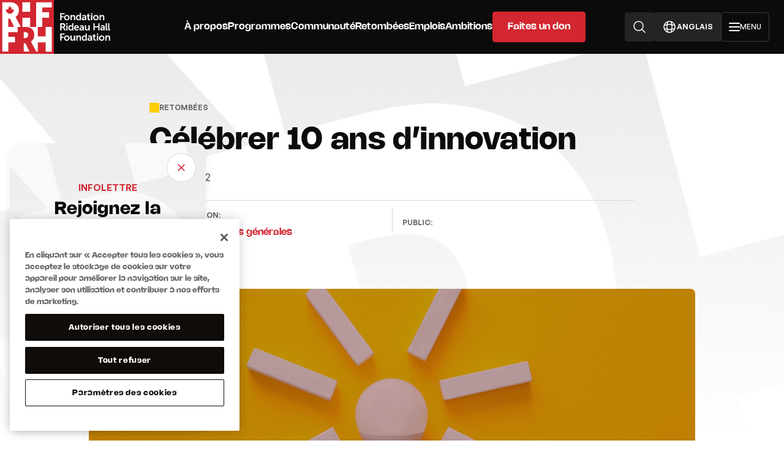

--- FILE ---
content_type: text/html; charset=UTF-8
request_url: https://rhf-frh.ca/fr/celebrer-10-ans-dinnovation/
body_size: 40008
content:
<html lang="fr-FR">
<head>
    <meta charset="UTF-8">

    <meta name="viewport"
          content="width=device-width, user-scalable=no, initial-scale=1.0, maximum-scale=1.0, minimum-scale=1.0">
    <meta http-equiv="X-UA-Compatible" content="ie=edge">
<script type="text/javascript">
/* <![CDATA[ */
var gform;gform||(document.addEventListener("gform_main_scripts_loaded",function(){gform.scriptsLoaded=!0}),document.addEventListener("gform/theme/scripts_loaded",function(){gform.themeScriptsLoaded=!0}),window.addEventListener("DOMContentLoaded",function(){gform.domLoaded=!0}),gform={domLoaded:!1,scriptsLoaded:!1,themeScriptsLoaded:!1,isFormEditor:()=>"function"==typeof InitializeEditor,callIfLoaded:function(o){return!(!gform.domLoaded||!gform.scriptsLoaded||!gform.themeScriptsLoaded&&!gform.isFormEditor()||(gform.isFormEditor()&&console.warn("The use of gform.initializeOnLoaded() is deprecated in the form editor context and will be removed in Gravity Forms 3.1."),o(),0))},initializeOnLoaded:function(o){gform.callIfLoaded(o)||(document.addEventListener("gform_main_scripts_loaded",()=>{gform.scriptsLoaded=!0,gform.callIfLoaded(o)}),document.addEventListener("gform/theme/scripts_loaded",()=>{gform.themeScriptsLoaded=!0,gform.callIfLoaded(o)}),window.addEventListener("DOMContentLoaded",()=>{gform.domLoaded=!0,gform.callIfLoaded(o)}))},hooks:{action:{},filter:{}},addAction:function(o,r,e,t){gform.addHook("action",o,r,e,t)},addFilter:function(o,r,e,t){gform.addHook("filter",o,r,e,t)},doAction:function(o){gform.doHook("action",o,arguments)},applyFilters:function(o){return gform.doHook("filter",o,arguments)},removeAction:function(o,r){gform.removeHook("action",o,r)},removeFilter:function(o,r,e){gform.removeHook("filter",o,r,e)},addHook:function(o,r,e,t,n){null==gform.hooks[o][r]&&(gform.hooks[o][r]=[]);var d=gform.hooks[o][r];null==n&&(n=r+"_"+d.length),gform.hooks[o][r].push({tag:n,callable:e,priority:t=null==t?10:t})},doHook:function(r,o,e){var t;if(e=Array.prototype.slice.call(e,1),null!=gform.hooks[r][o]&&((o=gform.hooks[r][o]).sort(function(o,r){return o.priority-r.priority}),o.forEach(function(o){"function"!=typeof(t=o.callable)&&(t=window[t]),"action"==r?t.apply(null,e):e[0]=t.apply(null,e)})),"filter"==r)return e[0]},removeHook:function(o,r,t,n){var e;null!=gform.hooks[o][r]&&(e=(e=gform.hooks[o][r]).filter(function(o,r,e){return!!(null!=n&&n!=o.tag||null!=t&&t!=o.priority)}),gform.hooks[o][r]=e)}});
/* ]]> */
</script>


    <meta name='robots' content='index, follow, max-image-preview:large, max-snippet:-1, max-video-preview:-1' />
	<style>img:is([sizes="auto" i], [sizes^="auto," i]) { contain-intrinsic-size: 3000px 1500px }</style>
	<link rel="alternate" hreflang="en" href="https://rhf-frh.ca/celebrating-10-years-of-innovation/" />
<link rel="alternate" hreflang="fr" href="https://rhf-frh.ca/fr/celebrer-10-ans-dinnovation/" />
<link rel="alternate" hreflang="x-default" href="https://rhf-frh.ca/celebrating-10-years-of-innovation/" />
    <!-- OneTrust Cookies Consent Notice start for rhf-frh.ca -->
    <script type="text/javascript" src=https://cdn.cookielaw.org/consent/0481870d-ab08-4852-8f03-63babdae65dc/OtAutoBlock.js>
    </script>
    <script src=https://cdn.cookielaw.org/scripttemplates/otSDKStub.js data-document-language="true" type="text/javascript" charset="UTF-8" data-domain-script="0481870d-ab08-4852-8f03-63babdae65dc"></script>
    <script type="text/javascript">
    function OptanonWrapper() { }
    </script>
    <!-- OneTrust Cookies Consent Notice end for rhf-frh.ca -->

            <script data-no-defer="1" data-ezscrex="false" data-cfasync="false" data-pagespeed-no-defer data-cookieconsent="ignore">
                var ctPublicFunctions = {"_ajax_nonce":"29f67c369d","_rest_nonce":"3d61b5208b","_ajax_url":"\/wp-admin\/admin-ajax.php","_rest_url":"https:\/\/rhf-frh.ca\/fr\/wp-json\/","data__cookies_type":"none","data__ajax_type":"rest","data__bot_detector_enabled":"1","data__frontend_data_log_enabled":1,"cookiePrefix":"","wprocket_detected":false,"host_url":"rhf-frh.ca","text__ee_click_to_select":"Click to select the whole data","text__ee_original_email":"The complete one is","text__ee_got_it":"Got it","text__ee_blocked":"Blocked","text__ee_cannot_connect":"Cannot connect","text__ee_cannot_decode":"Can not decode email. Unknown reason","text__ee_email_decoder":"CleanTalk email decoder","text__ee_wait_for_decoding":"The magic is on the way!","text__ee_decoding_process":"Please wait a few seconds while we decode the contact data."}
            </script>
        
            <script data-no-defer="1" data-ezscrex="false" data-cfasync="false" data-pagespeed-no-defer data-cookieconsent="ignore">
                var ctPublic = {"_ajax_nonce":"29f67c369d","settings__forms__check_internal":"0","settings__forms__check_external":"0","settings__forms__force_protection":0,"settings__forms__search_test":"1","settings__data__bot_detector_enabled":"1","settings__sfw__anti_crawler":0,"blog_home":"https:\/\/rhf-frh.ca\/fr\/\/","pixel__setting":"3","pixel__enabled":false,"pixel__url":null,"data__email_check_before_post":"1","data__email_check_exist_post":"0","data__cookies_type":"none","data__key_is_ok":true,"data__visible_fields_required":true,"wl_brandname":"Anti-Spam by CleanTalk","wl_brandname_short":"CleanTalk","ct_checkjs_key":1157822678,"emailEncoderPassKey":"47dc25ad99ce0f9095cd85baeef40870","bot_detector_forms_excluded":"W10=","advancedCacheExists":false,"varnishCacheExists":false,"wc_ajax_add_to_cart":false,"theRealPerson":{"phrases":{"trpHeading":"The Real Person Badge!","trpContent1":"The commenter acts as a real person and verified as not a bot.","trpContent2":"Passed all tests against spam bots. Anti-Spam by CleanTalk.","trpContentLearnMore":"Learn more"},"trpContentLink":"https:\/\/cleantalk.org\/the-real-person?utm_id=&amp;utm_term=&amp;utm_source=admin_side&amp;utm_medium=trp_badge&amp;utm_content=trp_badge_link_click&amp;utm_campaign=apbct_links","imgPersonUrl":"https:\/\/rhf-frh.ca\/wp-content\/plugins\/cleantalk-spam-protect\/css\/images\/real_user.svg","imgShieldUrl":"https:\/\/rhf-frh.ca\/wp-content\/plugins\/cleantalk-spam-protect\/css\/images\/shield.svg"}}
            </script>
        
	<!-- This site is optimized with the Yoast SEO plugin v25.5 - https://yoast.com/wordpress/plugins/seo/ -->
	<title>Célébrer 10 ans d&#039;innovation - Rideau Hall Foundation</title>
	<link rel="canonical" href="https://rhf-frh.ca/fr/celebrer-10-ans-dinnovation/" />
	<meta property="og:locale" content="fr_FR" />
	<meta property="og:type" content="article" />
	<meta property="og:title" content="Célébrer 10 ans d&#039;innovation - Rideau Hall Foundation" />
	<meta property="og:description" content="Il y a dix ans, nous avons créé la Fondation Rideau Hall (FRH) avec la vision d’unir les Canadien.ne.s par [&hellip;]" />
	<meta property="og:url" content="https://rhf-frh.ca/fr/celebrer-10-ans-dinnovation/" />
	<meta property="og:site_name" content="Rideau Hall Foundation" />
	<meta property="article:publisher" content="https://www.facebook.com/FondationRideauHallFoundation" />
	<meta property="article:published_time" content="2022-07-21T22:01:17+00:00" />
	<meta property="article:modified_time" content="2024-03-20T19:44:08+00:00" />
	<meta property="og:image" content="https://rhf-frh.ca/wp-content/uploads/2023/12/FR-Innovation-1-2.png" />
	<meta property="og:image:width" content="1024" />
	<meta property="og:image:height" content="576" />
	<meta property="og:image:type" content="image/png" />
	<meta name="author" content="Melanie Bechard" />
	<meta name="twitter:card" content="summary_large_image" />
	<meta name="twitter:creator" content="@RideauHallFdn" />
	<meta name="twitter:site" content="@RideauHallFdn" />
	<meta name="twitter:label1" content="Written by" />
	<meta name="twitter:data1" content="Melanie Bechard" />
	<meta name="twitter:label2" content="Est. reading time" />
	<meta name="twitter:data2" content="1 minute" />
	<script type="application/ld+json" class="yoast-schema-graph">{"@context":"https://schema.org","@graph":[{"@type":"Article","@id":"https://rhf-frh.ca/fr/celebrer-10-ans-dinnovation/#article","isPartOf":{"@id":"https://rhf-frh.ca/fr/celebrer-10-ans-dinnovation/"},"author":{"name":"Melanie Bechard","@id":"https://rhf-frh.ca/#/schema/person/238bfb33b9a85b9bdeb9ab4d98c32962"},"headline":"Célébrer 10 ans d&rsquo;innovation","datePublished":"2022-07-21T22:01:17+00:00","dateModified":"2024-03-20T19:44:08+00:00","mainEntityOfPage":{"@id":"https://rhf-frh.ca/fr/celebrer-10-ans-dinnovation/"},"wordCount":271,"publisher":{"@id":"https://rhf-frh.ca/#organization"},"image":{"@id":"https://rhf-frh.ca/fr/celebrer-10-ans-dinnovation/#primaryimage"},"thumbnailUrl":"https://rhf-frh.ca/wp-content/uploads/2023/12/FR-Innovation-1-2.png","keywords":["10e anniversaire","éveillons notre potentiel commun","innovation"],"articleSection":["Innovation","Nouvelles générales"],"inLanguage":"fr-FR"},{"@type":"WebPage","@id":"https://rhf-frh.ca/fr/celebrer-10-ans-dinnovation/","url":"https://rhf-frh.ca/fr/celebrer-10-ans-dinnovation/","name":"Célébrer 10 ans d'innovation - Rideau Hall Foundation","isPartOf":{"@id":"https://rhf-frh.ca/#website"},"primaryImageOfPage":{"@id":"https://rhf-frh.ca/fr/celebrer-10-ans-dinnovation/#primaryimage"},"image":{"@id":"https://rhf-frh.ca/fr/celebrer-10-ans-dinnovation/#primaryimage"},"thumbnailUrl":"https://rhf-frh.ca/wp-content/uploads/2023/12/FR-Innovation-1-2.png","datePublished":"2022-07-21T22:01:17+00:00","dateModified":"2024-03-20T19:44:08+00:00","breadcrumb":{"@id":"https://rhf-frh.ca/fr/celebrer-10-ans-dinnovation/#breadcrumb"},"inLanguage":"fr-FR","potentialAction":[{"@type":"ReadAction","target":["https://rhf-frh.ca/fr/celebrer-10-ans-dinnovation/"]}]},{"@type":"ImageObject","inLanguage":"fr-FR","@id":"https://rhf-frh.ca/fr/celebrer-10-ans-dinnovation/#primaryimage","url":"https://rhf-frh.ca/wp-content/uploads/2023/12/FR-Innovation-1-2.png","contentUrl":"https://rhf-frh.ca/wp-content/uploads/2023/12/FR-Innovation-1-2.png","width":1024,"height":576,"caption":"Innovons chaque jour"},{"@type":"BreadcrumbList","@id":"https://rhf-frh.ca/fr/celebrer-10-ans-dinnovation/#breadcrumb","itemListElement":[{"@type":"ListItem","position":1,"name":"Home","item":"https://rhf-frh.ca/fr/"},{"@type":"ListItem","position":2,"name":"Retombées","item":"https://rhf-frh.ca/fr/impact/"},{"@type":"ListItem","position":3,"name":"Célébrer 10 ans d&#8217;innovation"}]},{"@type":"WebSite","@id":"https://rhf-frh.ca/#website","url":"https://rhf-frh.ca/","name":"Rideau Hall Foundation","description":"","publisher":{"@id":"https://rhf-frh.ca/#organization"},"potentialAction":[{"@type":"SearchAction","target":{"@type":"EntryPoint","urlTemplate":"https://rhf-frh.ca/?s={search_term_string}"},"query-input":{"@type":"PropertyValueSpecification","valueRequired":true,"valueName":"search_term_string"}}],"inLanguage":"fr-FR"},{"@type":"Organization","@id":"https://rhf-frh.ca/#organization","name":"Rideau Hall Foundation","url":"https://rhf-frh.ca/","logo":{"@type":"ImageObject","inLanguage":"fr-FR","@id":"https://rhf-frh.ca/#/schema/logo/image/","url":"https://rhf-frh.ca/wp-content/uploads/2024/01/RHF_logo_pos-560x220-1.png","contentUrl":"https://rhf-frh.ca/wp-content/uploads/2024/01/RHF_logo_pos-560x220-1.png","width":560,"height":220,"caption":"Rideau Hall Foundation"},"image":{"@id":"https://rhf-frh.ca/#/schema/logo/image/"},"sameAs":["https://www.facebook.com/FondationRideauHallFoundation","https://x.com/RideauHallFdn","https://www.instagram.com/rhf.frh.canada/","https://www.linkedin.com/company/rideau-hall-foundation/","https://www.tiktok.com/@rhf.frh.canada","https://www.youtube.com/channel/UCHfTWgBZVf8KG3LT4tBpfFg"]},{"@type":"Person","@id":"https://rhf-frh.ca/#/schema/person/238bfb33b9a85b9bdeb9ab4d98c32962","name":"Melanie Bechard","image":{"@type":"ImageObject","inLanguage":"fr-FR","@id":"https://rhf-frh.ca/#/schema/person/image/","url":"https://secure.gravatar.com/avatar/6063b470e1d525897b4cc9d02846def406fa54d2f13aeb79fd0f36d9f9c73c57?s=96&d=mm&r=g","contentUrl":"https://secure.gravatar.com/avatar/6063b470e1d525897b4cc9d02846def406fa54d2f13aeb79fd0f36d9f9c73c57?s=96&d=mm&r=g","caption":"Melanie Bechard"}}]}</script>
	<!-- / Yoast SEO plugin. -->


<link rel='dns-prefetch' href='//moderate.cleantalk.org' />
<link rel='dns-prefetch' href='//cdn.userway.org' />
<link rel='stylesheet' id='wp-block-library-css' href='https://rhf-frh.ca/wp-includes/css/dist/block-library/style.min.css?ver=1751979768' type='text/css' media='all' />
<style id='classic-theme-styles-inline-css' type='text/css'>
/*! This file is auto-generated */
.wp-block-button__link{color:#fff;background-color:#32373c;border-radius:9999px;box-shadow:none;text-decoration:none;padding:calc(.667em + 2px) calc(1.333em + 2px);font-size:1.125em}.wp-block-file__button{background:#32373c;color:#fff;text-decoration:none}
</style>
<style id='global-styles-inline-css' type='text/css'>
:root{--wp--preset--aspect-ratio--square: 1;--wp--preset--aspect-ratio--4-3: 4/3;--wp--preset--aspect-ratio--3-4: 3/4;--wp--preset--aspect-ratio--3-2: 3/2;--wp--preset--aspect-ratio--2-3: 2/3;--wp--preset--aspect-ratio--16-9: 16/9;--wp--preset--aspect-ratio--9-16: 9/16;--wp--preset--color--black: #000000;--wp--preset--color--cyan-bluish-gray: #abb8c3;--wp--preset--color--white: #ffffff;--wp--preset--color--pale-pink: #f78da7;--wp--preset--color--vivid-red: #cf2e2e;--wp--preset--color--luminous-vivid-orange: #ff6900;--wp--preset--color--luminous-vivid-amber: #fcb900;--wp--preset--color--light-green-cyan: #7bdcb5;--wp--preset--color--vivid-green-cyan: #00d084;--wp--preset--color--pale-cyan-blue: #8ed1fc;--wp--preset--color--vivid-cyan-blue: #0693e3;--wp--preset--color--vivid-purple: #9b51e0;--wp--preset--gradient--vivid-cyan-blue-to-vivid-purple: linear-gradient(135deg,rgba(6,147,227,1) 0%,rgb(155,81,224) 100%);--wp--preset--gradient--light-green-cyan-to-vivid-green-cyan: linear-gradient(135deg,rgb(122,220,180) 0%,rgb(0,208,130) 100%);--wp--preset--gradient--luminous-vivid-amber-to-luminous-vivid-orange: linear-gradient(135deg,rgba(252,185,0,1) 0%,rgba(255,105,0,1) 100%);--wp--preset--gradient--luminous-vivid-orange-to-vivid-red: linear-gradient(135deg,rgba(255,105,0,1) 0%,rgb(207,46,46) 100%);--wp--preset--gradient--very-light-gray-to-cyan-bluish-gray: linear-gradient(135deg,rgb(238,238,238) 0%,rgb(169,184,195) 100%);--wp--preset--gradient--cool-to-warm-spectrum: linear-gradient(135deg,rgb(74,234,220) 0%,rgb(151,120,209) 20%,rgb(207,42,186) 40%,rgb(238,44,130) 60%,rgb(251,105,98) 80%,rgb(254,248,76) 100%);--wp--preset--gradient--blush-light-purple: linear-gradient(135deg,rgb(255,206,236) 0%,rgb(152,150,240) 100%);--wp--preset--gradient--blush-bordeaux: linear-gradient(135deg,rgb(254,205,165) 0%,rgb(254,45,45) 50%,rgb(107,0,62) 100%);--wp--preset--gradient--luminous-dusk: linear-gradient(135deg,rgb(255,203,112) 0%,rgb(199,81,192) 50%,rgb(65,88,208) 100%);--wp--preset--gradient--pale-ocean: linear-gradient(135deg,rgb(255,245,203) 0%,rgb(182,227,212) 50%,rgb(51,167,181) 100%);--wp--preset--gradient--electric-grass: linear-gradient(135deg,rgb(202,248,128) 0%,rgb(113,206,126) 100%);--wp--preset--gradient--midnight: linear-gradient(135deg,rgb(2,3,129) 0%,rgb(40,116,252) 100%);--wp--preset--font-size--small: 13px;--wp--preset--font-size--medium: 20px;--wp--preset--font-size--large: 36px;--wp--preset--font-size--x-large: 42px;--wp--preset--spacing--20: 0.44rem;--wp--preset--spacing--30: 0.67rem;--wp--preset--spacing--40: 1rem;--wp--preset--spacing--50: 1.5rem;--wp--preset--spacing--60: 2.25rem;--wp--preset--spacing--70: 3.38rem;--wp--preset--spacing--80: 5.06rem;--wp--preset--shadow--natural: 6px 6px 9px rgba(0, 0, 0, 0.2);--wp--preset--shadow--deep: 12px 12px 50px rgba(0, 0, 0, 0.4);--wp--preset--shadow--sharp: 6px 6px 0px rgba(0, 0, 0, 0.2);--wp--preset--shadow--outlined: 6px 6px 0px -3px rgba(255, 255, 255, 1), 6px 6px rgba(0, 0, 0, 1);--wp--preset--shadow--crisp: 6px 6px 0px rgba(0, 0, 0, 1);}:where(.is-layout-flex){gap: 0.5em;}:where(.is-layout-grid){gap: 0.5em;}body .is-layout-flex{display: flex;}.is-layout-flex{flex-wrap: wrap;align-items: center;}.is-layout-flex > :is(*, div){margin: 0;}body .is-layout-grid{display: grid;}.is-layout-grid > :is(*, div){margin: 0;}:where(.wp-block-columns.is-layout-flex){gap: 2em;}:where(.wp-block-columns.is-layout-grid){gap: 2em;}:where(.wp-block-post-template.is-layout-flex){gap: 1.25em;}:where(.wp-block-post-template.is-layout-grid){gap: 1.25em;}.has-black-color{color: var(--wp--preset--color--black) !important;}.has-cyan-bluish-gray-color{color: var(--wp--preset--color--cyan-bluish-gray) !important;}.has-white-color{color: var(--wp--preset--color--white) !important;}.has-pale-pink-color{color: var(--wp--preset--color--pale-pink) !important;}.has-vivid-red-color{color: var(--wp--preset--color--vivid-red) !important;}.has-luminous-vivid-orange-color{color: var(--wp--preset--color--luminous-vivid-orange) !important;}.has-luminous-vivid-amber-color{color: var(--wp--preset--color--luminous-vivid-amber) !important;}.has-light-green-cyan-color{color: var(--wp--preset--color--light-green-cyan) !important;}.has-vivid-green-cyan-color{color: var(--wp--preset--color--vivid-green-cyan) !important;}.has-pale-cyan-blue-color{color: var(--wp--preset--color--pale-cyan-blue) !important;}.has-vivid-cyan-blue-color{color: var(--wp--preset--color--vivid-cyan-blue) !important;}.has-vivid-purple-color{color: var(--wp--preset--color--vivid-purple) !important;}.has-black-background-color{background-color: var(--wp--preset--color--black) !important;}.has-cyan-bluish-gray-background-color{background-color: var(--wp--preset--color--cyan-bluish-gray) !important;}.has-white-background-color{background-color: var(--wp--preset--color--white) !important;}.has-pale-pink-background-color{background-color: var(--wp--preset--color--pale-pink) !important;}.has-vivid-red-background-color{background-color: var(--wp--preset--color--vivid-red) !important;}.has-luminous-vivid-orange-background-color{background-color: var(--wp--preset--color--luminous-vivid-orange) !important;}.has-luminous-vivid-amber-background-color{background-color: var(--wp--preset--color--luminous-vivid-amber) !important;}.has-light-green-cyan-background-color{background-color: var(--wp--preset--color--light-green-cyan) !important;}.has-vivid-green-cyan-background-color{background-color: var(--wp--preset--color--vivid-green-cyan) !important;}.has-pale-cyan-blue-background-color{background-color: var(--wp--preset--color--pale-cyan-blue) !important;}.has-vivid-cyan-blue-background-color{background-color: var(--wp--preset--color--vivid-cyan-blue) !important;}.has-vivid-purple-background-color{background-color: var(--wp--preset--color--vivid-purple) !important;}.has-black-border-color{border-color: var(--wp--preset--color--black) !important;}.has-cyan-bluish-gray-border-color{border-color: var(--wp--preset--color--cyan-bluish-gray) !important;}.has-white-border-color{border-color: var(--wp--preset--color--white) !important;}.has-pale-pink-border-color{border-color: var(--wp--preset--color--pale-pink) !important;}.has-vivid-red-border-color{border-color: var(--wp--preset--color--vivid-red) !important;}.has-luminous-vivid-orange-border-color{border-color: var(--wp--preset--color--luminous-vivid-orange) !important;}.has-luminous-vivid-amber-border-color{border-color: var(--wp--preset--color--luminous-vivid-amber) !important;}.has-light-green-cyan-border-color{border-color: var(--wp--preset--color--light-green-cyan) !important;}.has-vivid-green-cyan-border-color{border-color: var(--wp--preset--color--vivid-green-cyan) !important;}.has-pale-cyan-blue-border-color{border-color: var(--wp--preset--color--pale-cyan-blue) !important;}.has-vivid-cyan-blue-border-color{border-color: var(--wp--preset--color--vivid-cyan-blue) !important;}.has-vivid-purple-border-color{border-color: var(--wp--preset--color--vivid-purple) !important;}.has-vivid-cyan-blue-to-vivid-purple-gradient-background{background: var(--wp--preset--gradient--vivid-cyan-blue-to-vivid-purple) !important;}.has-light-green-cyan-to-vivid-green-cyan-gradient-background{background: var(--wp--preset--gradient--light-green-cyan-to-vivid-green-cyan) !important;}.has-luminous-vivid-amber-to-luminous-vivid-orange-gradient-background{background: var(--wp--preset--gradient--luminous-vivid-amber-to-luminous-vivid-orange) !important;}.has-luminous-vivid-orange-to-vivid-red-gradient-background{background: var(--wp--preset--gradient--luminous-vivid-orange-to-vivid-red) !important;}.has-very-light-gray-to-cyan-bluish-gray-gradient-background{background: var(--wp--preset--gradient--very-light-gray-to-cyan-bluish-gray) !important;}.has-cool-to-warm-spectrum-gradient-background{background: var(--wp--preset--gradient--cool-to-warm-spectrum) !important;}.has-blush-light-purple-gradient-background{background: var(--wp--preset--gradient--blush-light-purple) !important;}.has-blush-bordeaux-gradient-background{background: var(--wp--preset--gradient--blush-bordeaux) !important;}.has-luminous-dusk-gradient-background{background: var(--wp--preset--gradient--luminous-dusk) !important;}.has-pale-ocean-gradient-background{background: var(--wp--preset--gradient--pale-ocean) !important;}.has-electric-grass-gradient-background{background: var(--wp--preset--gradient--electric-grass) !important;}.has-midnight-gradient-background{background: var(--wp--preset--gradient--midnight) !important;}.has-small-font-size{font-size: var(--wp--preset--font-size--small) !important;}.has-medium-font-size{font-size: var(--wp--preset--font-size--medium) !important;}.has-large-font-size{font-size: var(--wp--preset--font-size--large) !important;}.has-x-large-font-size{font-size: var(--wp--preset--font-size--x-large) !important;}
:where(.wp-block-post-template.is-layout-flex){gap: 1.25em;}:where(.wp-block-post-template.is-layout-grid){gap: 1.25em;}
:where(.wp-block-columns.is-layout-flex){gap: 2em;}:where(.wp-block-columns.is-layout-grid){gap: 2em;}
:root :where(.wp-block-pullquote){font-size: 1.5em;line-height: 1.6;}
</style>
<link rel='stylesheet' id='cleantalk-public-css-css' href='https://rhf-frh.ca/wp-content/plugins/cleantalk-spam-protect/css/cleantalk-public.min.css?ver=1752756766' type='text/css' media='all' />
<link rel='stylesheet' id='cleantalk-email-decoder-css-css' href='https://rhf-frh.ca/wp-content/plugins/cleantalk-spam-protect/css/cleantalk-email-decoder.min.css?ver=1752756766' type='text/css' media='all' />
<link rel='stylesheet' id='cleantalk-trp-css-css' href='https://rhf-frh.ca/wp-content/plugins/cleantalk-spam-protect/css/cleantalk-trp.min.css?ver=1752756766' type='text/css' media='all' />
<link rel='stylesheet' id='rhf-css' href='https://rhf-frh.ca/wp-content/themes/rhf-fhr/assets/dist/css/main.css?ver=1758735754' type='text/css' media='all' />
<link rel='stylesheet' id='searchwp-live-search-css' href='https://rhf-frh.ca/wp-content/plugins/searchwp-live-ajax-search/assets/styles/style.min.css?ver=1752756770' type='text/css' media='all' />
<style id='searchwp-live-search-inline-css' type='text/css'>
.searchwp-live-search-result .searchwp-live-search-result--title a {
  font-size: 16px;
}
.searchwp-live-search-result .searchwp-live-search-result--price {
  font-size: 14px;
}
.searchwp-live-search-result .searchwp-live-search-result--add-to-cart .button {
  font-size: 14px;
}

</style>
<link rel='stylesheet' id='searchwp-forms-css' href='https://rhf-frh.ca/wp-content/plugins/searchwp/assets/css/frontend/search-forms.min.css?ver=1752756771' type='text/css' media='all' />
<script type="text/javascript" id="wpml-cookie-js-extra">
/* <![CDATA[ */
var wpml_cookies = {"wp-wpml_current_language":{"value":"fr","expires":1,"path":"\/"}};
var wpml_cookies = {"wp-wpml_current_language":{"value":"fr","expires":1,"path":"\/"}};
/* ]]> */
</script>
<script type="text/javascript" src="https://rhf-frh.ca/wp-content/plugins/sitepress-multilingual-cms/res/js/cookies/language-cookie.js?ver=1752756785" id="wpml-cookie-js" defer="defer" data-wp-strategy="defer"></script>
<script type="text/javascript" src="https://rhf-frh.ca/wp-content/plugins/cleantalk-spam-protect/js/apbct-public-bundle_comm-func.min.js?ver=1752756767" id="apbct-public-bundle_comm-func-js-js"></script>
<script type="text/javascript" src="https://moderate.cleantalk.org/ct-bot-detector-wrapper.js?ver=6.60" id="ct_bot_detector-js" defer="defer" data-wp-strategy="defer"></script>
<script type="text/javascript" src="https://rhf-frh.ca/wp-includes/js/jquery/jquery.min.js?ver=1693242863" id="jquery-core-js"></script>
<script type="text/javascript" src="https://rhf-frh.ca/wp-includes/js/jquery/jquery-migrate.min.js?ver=1686289764" id="jquery-migrate-js"></script>
<meta name="generator" content="WPML ver:4.7.6 stt:1,4;" />

    <!-- <link rel="manifest" href="/manifest.json"> -->
    <!-- <meta name="msapplication-TileColor" content="#7474c1"> -->
    <!-- <meta name="msapplication-TileImage" content="/ms-icon-144x144.png"> -->
    <link rel="apple-touch-icon" sizes="180x180" href="/apple-touch-icon.png">
    <link rel="icon" type="image/png" sizes="32x32" href="/favicon-32x32.png">
    <link rel="icon" type="image/png" sizes="16x16" href="/favicon-16x16.png">
    <link rel="manifest" href="/site.webmanifest">
    <meta name="theme-color" content="#FFFFFF">
    <!-- Google Tag Manager -->
    <script>(function(w,d,s,l,i){w[l]=w[l]||[];w[l].push({'gtm.start':
    new Date().getTime(),event:'gtm.js'});var f=d.getElementsByTagName(s)[0],
    j=d.createElement(s),dl=l!='dataLayer'?'&l='+l:'';j.async=true;j.src=
    'https://www.googletagmanager.com/gtm.js?id='+i+dl;f.parentNode.insertBefore(j,f);
    })(window,document,'script','dataLayer','GTM-TXVQTTW');</script>
    <!-- End Google Tag Manager -->

    <!-- Fundraise Up: the new standard for online giving -->
    <script>(function(w,d,s,n,a){if(!w[n]){var l='call,catch,on,once,set,then,track'
    .split(','),i,o=function(n){return'function'==typeof n?o.l.push([arguments])&&o
    :function(){return o.l.push([n,arguments])&&o}},t=d.getElementsByTagName(s)[0],
    j=d.createElement(s);j.async=!0;j.src='https://cdn.fundraiseup.com/widget/'+a;
    t.parentNode.insertBefore(j,t);o.s=Date.now();o.v=4;o.h=w.location.href;o.l=[];
    for(i=0;i<7;i++)o[l[i]]=o(l[i]);w[n]=o}
    })(window,document,'script','FundraiseUp','AMSUXUTP');</script>
    <!-- End Fundraise Up -->

</head>
<body class="wp-singular post-template-default single single-post postid-2058 single-format-standard wp-theme-rhf-fhr">
<!-- Google Tag Manager (noscript) -->
<noscript><iframe src="https://www.googletagmanager.com/ns.html?id=GTM-TXVQTTW"
height="0" width="0" style="display:none;visibility:hidden"></iframe></noscript>
<!-- End Google Tag Manager (noscript) -->

<a class="skip-link" href="#content">Skip to content</a>

<div class="body__before"></div>

<header class="header" id="header">

    <div class="header__left">
                    <div class="header__logo">
                <a href="https://rhf-frh.ca/fr/">
                    <?xml version="1.0" encoding="UTF-8"?><svg xmlns="http://www.w3.org/2000/svg" height="88" viewBox="0 0 180 88" width="180"><g fill="none" fill-rule="evenodd"><g fill-rule="nonzero"><g transform="translate(27 14)"><path d="m0 0h60v60h-60z" fill="#c83032"></path><g fill="#fefefe"><path d="m71.3 24h4c1.3 0 1.8.1 2.4.3 1.2.5 1.9 1.6 1.9 3.2 0 1.4-.7 2.7-2 3.2s.2.2.4.6l2.4 4.4h-2.4l-2.3-4.4h-2.3v4.4h-2.1m4.2-6.2c1.1 0 1.8-.7 1.8-1.8s-.5-1.8-2.1-1.8h-1.8v3.7h2.1z"></path><path d="m81.2 24h2.1v2.1h-2.1m0 1.2h2.1v8.4h-2.1z"></path><path d="m88.3 27.1c1.8 0 2.4 1.1 2.4 1.1s0-.2 0-.5v-3.7h2.1v11.7h-2v-.7c0-.3 0-.5 0-.5s-.7 1.4-2.6 1.4c-2.3 0-3.7-1.8-3.7-4.4s1.5-4.4 3.8-4.4m.4 7.1c1.1 0 2.1-.8 2.1-2.7 0-1.3-.7-2.6-2.1-2.6-1.2 0-2.1.9-2.1 2.6 0 1.6.8 2.7 2.1 2.7z"></path><path d="m98.1 27.1c2.4 0 3.7 1.8 3.7 4v.8h-5.8c.1 1.5 1.3 2.2 2.5 2.2 1.4 0 2.4-.9 2.4-.9l.8 1.5s-1.3 1.2-3.4 1.2c-2.8 0-4.5-2-4.5-4.4 0-2.6 1.8-4.4 4.3-4.4m1.6 3.4c0-1.1-.7-1.7-1.7-1.7-1.1 0-1.8.7-2 1.7z"></path><path d="m107.6 30.5h.3v-.1c0-1.1-.7-1.5-1.6-1.5-1.2 0-2.3.8-2.3.8l-.8-1.5s1.3-1 3.3-1c2.2 0 3.5 1.2 3.5 3.3v5.3h-1.9v-.8c0-.3 0-.6 0-.6s-.6 1.5-2.6 1.5c-1.5 0-2.9-.9-2.9-2.6.1-2.7 3.7-2.8 5-2.8m-1.6 3.8c1.1 0 1.9-1.2 1.9-2.2v-.2h-.4c-1.1 0-2.8.1-2.8 1.3.1.6.5 1.1 1.3 1.1z"></path><path d="m111.5 27.3h2.1v5c0 1 .3 1.7 1.3 1.7 1.5 0 2.4-1.3 2.4-2.8v-3.9h2.1v8.4h-2v-1c0-.3 0-.6 0-.6-.4.9-1.5 1.7-2.9 1.7-1.8 0-2.9-.9-2.9-3.2"></path><path d="m125.5 24h2.1v5h5.8v-5h2.1v11.7h-2.1v-4.9h-5.8v4.9h-2.1"></path><path d="m141.7 30.5h.3v-.1c0-1.1-.7-1.5-1.6-1.5-1.2 0-2.3.8-2.3.8l-.8-1.5s1.3-1 3.3-1c2.2 0 3.5 1.2 3.5 3.3v5.3h-1.9v-.8c0-.3 0-.6 0-.6s-.6 1.5-2.6 1.5c-1.5 0-2.9-.9-2.9-2.6 0-2.7 3.6-2.8 5-2.8m-1.6 3.8c1.1 0 1.9-1.2 1.9-2.2v-.2h-.4c-1.1 0-2.8.1-2.8 1.3 0 .6.4 1.1 1.3 1.1z"></path><path d="m145.4 24h2.1v8.8c0 .9.3 1.2.9 1.2h.3v1.8s-.3 0-.7 0c-1.2 0-2.6-.3-2.6-2.7"></path><path d="m149.5 24h2.1v8.8c0 .9.3 1.2.9 1.2h.3v1.8s-.3 0-.7 0c-1.2 0-2.6-.3-2.6-2.7"></path><path d="m71.3 40.8h7.2v1.8h-5.1v3.3h3.3v1.8h-3.3v4.8h-2.1"></path><path d="m82.1 43.9c2.6 0 4.6 1.8 4.6 4.4s-2.1 4.4-4.6 4.4c-2.6 0-4.6-1.8-4.6-4.4s2.1-4.4 4.6-4.4m0 7c1.4 0 2.5-1.1 2.5-2.6s-1.1-2.6-2.5-2.6-2.5 1.1-2.5 2.6 1.2 2.6 2.5 2.6z"></path><path d="m87.8 44.1h2.1v5c0 1 .3 1.7 1.3 1.7 1.5 0 2.4-1.3 2.4-2.8v-3.9h2.1v8.4h-2v-1c0-.3 0-.6 0-.6-.4.9-1.5 1.7-2.9 1.7-1.8 0-2.9-.9-2.9-3.2"></path><path d="m97.4 44.1h2v1 .6c.4-.7 1.3-1.7 3-1.7 1.9 0 2.9 1 2.9 3.2v5.4h-2.1v-5c0-1-.3-1.7-1.3-1.7-1.1 0-1.9.7-2.3 1.7-.1.3-.1.7-.1 1.1v3.9h-2.1"></path><path d="m110.3 43.9c1.8 0 2.4 1.1 2.4 1.1s0-.2 0-.5v-3.7h2.1v11.7h-2v-.7c0-.3 0-.5 0-.5s-.7 1.4-2.6 1.4c-2.3 0-3.7-1.8-3.7-4.4 0-2.7 1.6-4.4 3.8-4.4m.4 7c1.1 0 2.1-.8 2.1-2.7 0-1.3-.7-2.6-2.1-2.6-1.2 0-2.1.9-2.1 2.6s.8 2.7 2.1 2.7z"></path><path d="m121 47.2h.3v-.1c0-1.1-.7-1.5-1.6-1.5-1.2 0-2.3.8-2.3.8l-.8-1.5s1.3-1 3.3-1c2.2 0 3.5 1.2 3.5 3.3v5.3h-1.9v-.7c0-.3 0-.6 0-.6s-.6 1.5-2.6 1.5c-1.5 0-2.9-.9-2.9-2.6.1-2.7 3.7-2.9 5-2.9m-1.6 3.8c1.1 0 1.9-1.2 1.9-2.2v-.2h-.3c-1.1 0-2.8.1-2.8 1.3 0 .6.4 1.1 1.2 1.1z"></path><path d="m125.4 45.8h-1.1v-1.7h1.1v-2.4h2v2.4h1.9v1.7h-1.9v3.3c0 1.4 1.1 1.6 1.7 1.6h.4v1.8s-.2 0-.6 0c-1.2 0-3.5-.3-3.5-3.2"></path><path d="m131.2 40.8h2.1v2.1h-2.1m0 1.2h2.1v8.4h-2.1z"></path><path d="m139 43.9c2.6 0 4.6 1.8 4.6 4.4s-2.1 4.4-4.6 4.4c-2.6 0-4.6-1.8-4.6-4.4s2.1-4.4 4.6-4.4m.1 7c1.4 0 2.5-1.1 2.5-2.6s-1.1-2.6-2.5-2.6-2.5 1.1-2.5 2.6 1.1 2.6 2.5 2.6z"></path><path d="m144.9 44.1h2v1 .6c.4-.7 1.3-1.7 3-1.7 1.9 0 2.9 1 2.9 3.2v5.4h-2.1v-5c0-1-.3-1.7-1.3-1.7-1.1 0-1.9.7-2.3 1.7-.1.3-.1.7-.1 1.1v3.9h-2.1"></path><path d="m71.3 7.4h7.2v1.8h-5.1v3.3h3.3v1.8h-3.3v4.8h-2.1"></path><path d="m82.1 10.4c2.6 0 4.6 1.8 4.6 4.4s-2.1 4.4-4.6 4.4c-2.6 0-4.6-1.8-4.6-4.4 0-2.5 2.1-4.4 4.6-4.4m0 7.1c1.4 0 2.5-1.1 2.5-2.6s-1.1-2.6-2.5-2.6-2.5 1.1-2.5 2.6 1.2 2.6 2.5 2.6z"></path><path d="m87.9 10.6h2v1 .6c.4-.7 1.3-1.7 3-1.7 1.9 0 2.9 1 2.9 3.2v5.4h-2.1v-5c0-1-.3-1.7-1.3-1.7-1.1 0-1.9.7-2.3 1.7-.1.3-.1.7-.1 1.1v3.9h-2.1"></path><path d="m100.8 10.4c1.8 0 2.4 1.1 2.4 1.1s0-.2 0-.5v-3.7h2.1v11.7h-2v-.7c0-.3 0-.5 0-.5s-.7 1.4-2.6 1.4c-2.3 0-3.7-1.8-3.7-4.4s1.6-4.4 3.8-4.4m.4 7.1c1.1 0 2.1-.8 2.1-2.7 0-1.3-.7-2.6-2.1-2.6-1.2 0-2.1.9-2.1 2.6 0 1.6.9 2.7 2.1 2.7z"></path><path d="m111.5 13.8h.3v-.1c0-1.1-.7-1.5-1.6-1.5-1.2 0-2.3.8-2.3.8l-.8-1.5s1.3-1 3.3-1c2.2 0 3.5 1.2 3.5 3.3v5.3h-1.9v-.7c0-.3 0-.6 0-.6s-.6 1.5-2.6 1.5c-1.5 0-2.9-.9-2.9-2.6.1-2.7 3.7-2.9 5-2.9m-1.5 3.8c1.1 0 1.9-1.2 1.9-2.2v-.2h-.4c-1.1 0-2.8.1-2.8 1.3 0 .6.4 1.1 1.3 1.1z"></path><path d="m115.9 12.4h-1.1v-1.7h1.1v-2.3h2v2.4h1.9v1.7h-1.8v3.3c0 1.4 1.1 1.6 1.7 1.6h.4v1.8s-.2.1-.6.1c-1.2 0-3.5-.3-3.5-3.2"></path><path d="m121.6 7.4h2.1v2.1h-2.1m0 1.1h2.1v8.4h-2.1z"></path><path d="m129.5 10.4c2.6 0 4.6 1.8 4.6 4.4s-2.1 4.4-4.6 4.4c-2.6 0-4.6-1.8-4.6-4.4 0-2.5 2.1-4.4 4.6-4.4m0 7.1c1.4 0 2.5-1.1 2.5-2.6s-1.1-2.6-2.5-2.6-2.5 1.1-2.5 2.6 1.2 2.6 2.5 2.6z"></path><path d="m135.4 10.6h2v1 .6c.4-.7 1.3-1.7 3-1.7 1.9 0 2.9 1 2.9 3.2v5.4h-2.1v-5c0-1-.3-1.7-1.3-1.7-1.1 0-1.9.7-2.3 1.7-.1.3-.1.7-.1 1.1v3.9h-2.1"></path></g></g><path d="m0 0h88v88h-88z" fill="#d22630"></path><path d="m36.471111 3.715556h12.711111v15.448889h-12.711111z" fill="#fefefe"></path><path d="m45.9555556 57.2977778c0-3.0311111-1.1733334-4.8888889-6.0622223-4.8888889h-1.1733333v9.7777778h2.1511111c3.1288889.0977777 5.0844445-1.6622223 5.0844445-4.8888889" fill="#fefefe"></path><path d="m38.72 70.6933333v13.5911111h9.3866667l-6.5511111-13.5911111" fill="#fefefe"></path><path d="m84.3822222 12.2222222v-8.50666664h-25.1288889-.1955555v40.28444444h-9.8755556v-15.0577778h-12.7111111v15.0577778h3.7155556 1.6622222c3.0311111.0977778 4.6933333.3911111 6.16.9777778 4.5955555 1.76 7.92 5.6711111 7.92 11.5377778 0 4.3022222-1.4666667 9.0933333-5.4755556 11.1466666v.0977778l8.6044445 16.5244444h2.64v-14.96h12.7111111v15.0577778h9.9733333v-40.3822222h-9.9733333v15.4488889h-12.7111111v-15.4488889h7.3333333v-15.0577778h10.8533333v-8.9955555h-10.8533333v-7.7244445" fill="#fefefe"></path><path d="m25.4222222 27.4755556v-.0977778c4.0088889-2.0533334 5.4755556-6.8444445 5.4755556-11.1466667 0-5.8666667-3.3244445-9.77777777-7.92-11.53777777-1.76-.68444444-3.3244445-.97777777-7.4311111-.97777777h-.0977778-11.73333334v40.28444444 40.2844444h9.87555554v-15.0577777h10.8533333v-8.9955556h-10.8533333v-7.7244444h15.2533333v-8.5066667h5.0844445m-20.4355556 0v-13.5911111h2.9333334l6.4533333 13.5911111z" fill="#fefefe"></path></g><path d="m16.1333333 9.77777778 1.3688889 2.93333332 1.1733334-.7822222v4.3022222l1.8577777-1.9555555.0977778 1.3688888 2.1511111-.2933333-.7822222 2.1511111 1.0755556.6844445-3.7155556 2.9333333.5866667 1.1733333h-7.7244445l.5866667-1.1733333-3.61777779-2.9333333.97777779-.6844445-.78222223-2.1511111 2.24888893.2933333v-1.3688888l1.8577777 1.9555555v-4.3022222l1.1733334.7822222z" fill="#d22630"></path></g></svg>                    <span class="vh">
                        Foundation Rideau Hall Foundation                    </span>
                </a>
            </div>
            </div>

    <nav class="header__main-nav__holder" role="navigation" aria-label="Main Menu">
        <div class="header__main-nav"><ul id="menu-main-menu-fr" class="menu"><li id="menu-item-3029" class="menu-item menu-item-type-post_type menu-item-object-page menu-item-3029"><a href="https://rhf-frh.ca/fr/about/">À propos</a></li>
<li id="menu-item-3028" class="menu-item menu-item-type-post_type menu-item-object-page menu-item-3028"><a href="https://rhf-frh.ca/fr/rhf-programs/">Programmes</a></li>
<li id="menu-item-3027" class="menu-item menu-item-type-post_type menu-item-object-page menu-item-3027"><a href="https://rhf-frh.ca/fr/community/">Communauté</a></li>
<li id="menu-item-3030" class="menu-item menu-item-type-post_type menu-item-object-page current_page_parent menu-item-3030"><a href="https://rhf-frh.ca/fr/impact/">Retombées</a></li>
<li id="menu-item-5892" class="menu-item menu-item-type-post_type menu-item-object-page menu-item-5892"><a href="https://rhf-frh.ca/fr/careers/">Emplois</a></li>
<li id="menu-item-5192" class="menu-item menu-item-type-post_type menu-item-object-page menu-item-5192"><a href="https://rhf-frh.ca/fr/realiser-nos-ambitions/">Ambitions</a></li>
</ul></div>                    <a class="general-button red-background generic-button" href="https://www.rhf-frh.ca/fr/?form=FUNBVJXEYFM" target="">
                Faites un don            </a>
            </nav>

    <div class="header__right">

        <button class="header__search my-search">
            <span class="vh">
                Recherche            </span>
            <svg height="24" viewBox="0 0 24 24" width="24" xmlns="http://www.w3.org/2000/svg"><g style="stroke:#fff;stroke-width:1.5;fill:none;fill-rule:evenodd;stroke-linecap:round;stroke-linejoin:round" transform="translate(3 3)"><path d="m7.5 15c4.1421316 0 7.5-3.3578684 7.5-7.5 0-4.14213947-3.3578684-7.5-7.5-7.5-4.14213947 0-7.5 3.35786053-7.5 7.5 0 4.1421316 3.35786053 7.5 7.5 7.5z"/><path d="m18 18-4.5-4.5"/></g></svg>        </button>

                
        <div class="languages languages--right">

            
                                                        <a class="languages__item " href="https://rhf-frh.ca/celebrating-10-years-of-innovation/">

                        <span>
                            <svg height="24" viewBox="0 0 24 24" width="24" xmlns="http://www.w3.org/2000/svg"><path d="m12 2.25c5.3847485 0 9.75 4.3652364 9.75 9.75 0 5.3847336-4.3652664 9.75-9.75 9.75-5.3847636 0-9.75-4.3652515-9.75-9.75 0-5.38477856 4.36522144-9.75 9.75-9.75zm2.8343637 14.3616512-.1975447.0222883c-1.8190247.1830211-3.6526512.1761665-5.47058214-.0205638.20667683 1.0951262.48859491 2.1812941.84513574 3.2490881.0172772.0517432.0286116.1036691.034454.1551517.6258503.1516578 1.2805848.2323845 1.9541734.2323845.6735843 0 1.3283159-.080727 1.9550475-.2330338.0053197-.052105.0165561-.1035722.0335619-.1545024.2852327-.8542352.5227068-1.7202297.7124223-2.5940456zm4.5280601-.8852301-.0034238-.0104211-.0408639.0129357c-.9636798.2788693-1.939467.5015107-2.9224792.667924-.1680948.9988466-.3955862 1.9914184-.6812716 2.9713719 1.5697466-.7923445 2.8523035-2.072777 3.6480385-3.6418105zm-14.7224238-.0104211-.00242913.0104282c.79338335 1.5644047 2.07071953 2.8419058 3.63500335 3.6354954l.01015778-.0029236-.01168575-.0408639c-.27886928-.9636798-.50151061-1.939467-.66792399-2.9224792-.78543305-.1321684-1.56702348-.3010926-2.34164642-.5061566zm4.53756936-6.82129162-.25282754.03074777c-.25467976 2.04161375-.25467976 4.10747395 0 6.14908775 2.04232808.255376 4.10818828.255376 6.14980208.0006963.255376-2.0423101.255376-4.1081703.0006963-6.14978405-1.740722-.21760697-3.4985076-.249724-5.24382073-.09677696zm-1.79107122.27252789-.24555473.04654987c-1.01279373.20208259-2.01595693.46798073-3.00340718.79769446-.05126092.0171162-.10306587.0283878-.15469165.034176-.15211854.6260162-.23284458 1.2807525-.23284458 1.9543434 0 .6735867.08072639 1.3283199.23303222 1.9550527.05083483.0049451.10276077.0162795.15450401.0335567 1.06779397.3565408 2.15396188.6384589 3.25081254.8457543-.20553881-1.8838264-.20557485-3.7838956-.00185063-5.66712743zm9.22515306-.00150995.0222883.1974547c.1830211 1.81902468.1761665 3.65265118-.0205638 5.47058208 1.0951262-.2066948 2.1812941-.4886129 3.2490881-.8451537.0514094-.0171658.1029991-.0284651.1541552-.0343403.152654-.6259532.233381-1.2806848.233381-1.9542691 0-.6735886-.0807267-1.3283231-.2330329-1.9550568-.0514375-.0050748-.1032424-.0163464-.1545033-.0334626-1.067794-.35654083-2.1539619-.63845891-3.2508126-.84575428zm-11.98061256-.87926454.05082522-.01530753c.96367987-.27886928 1.93946709-.50151061 2.92247929-.66792399.13215399-.78551945.30107524-1.56712716.50613865-2.34175356l.1722502-.6214767-.01016487-.00192893c-1.56858275.79576639-2.84863568 2.07810673-3.64152849 3.64839071zm11.08248686-3.6554202.0154102.05082228c.2788693.96367987.5015107 1.93946709.667924 2.92247929.9988466.1681847 1.9914184.39567618 2.9713719.68136155-.7945121-1.57415331-2.079789-2.85942822-3.6547061-3.65466312zm-3.7135255-.88104158c-.6735909 0-1.3283272.08072604-1.955062.23303132-.0049538.05083573-.0162882.10276167-.0335654.15450491-.35654083 1.06779397-.63845891 2.15396188-.84575428 3.25081254 1.88417758-.20546686 3.78458578-.20546686 5.66814478-.0016345-.2066948-1.09521616-.4886129-2.18138407-.8451537-3.24917804-.0171162-.05126092-.0283878-.10306587-.034176-.15469165-.6261135-.15211819-1.2808467-.23284458-1.9544334-.23284458z" fill="#fff"/></svg>                        </span>
                        Anglais                    </a>
                
            
                                                        <a class="languages__item active " href="https://rhf-frh.ca/fr/celebrer-10-ans-dinnovation/">

                        <span>
                            <svg height="24" viewBox="0 0 24 24" width="24" xmlns="http://www.w3.org/2000/svg"><path d="m12 2.25c5.3847485 0 9.75 4.3652364 9.75 9.75 0 5.3847336-4.3652664 9.75-9.75 9.75-5.3847636 0-9.75-4.3652515-9.75-9.75 0-5.38477856 4.36522144-9.75 9.75-9.75zm2.8343637 14.3616512-.1975447.0222883c-1.8190247.1830211-3.6526512.1761665-5.47058214-.0205638.20667683 1.0951262.48859491 2.1812941.84513574 3.2490881.0172772.0517432.0286116.1036691.034454.1551517.6258503.1516578 1.2805848.2323845 1.9541734.2323845.6735843 0 1.3283159-.080727 1.9550475-.2330338.0053197-.052105.0165561-.1035722.0335619-.1545024.2852327-.8542352.5227068-1.7202297.7124223-2.5940456zm4.5280601-.8852301-.0034238-.0104211-.0408639.0129357c-.9636798.2788693-1.939467.5015107-2.9224792.667924-.1680948.9988466-.3955862 1.9914184-.6812716 2.9713719 1.5697466-.7923445 2.8523035-2.072777 3.6480385-3.6418105zm-14.7224238-.0104211-.00242913.0104282c.79338335 1.5644047 2.07071953 2.8419058 3.63500335 3.6354954l.01015778-.0029236-.01168575-.0408639c-.27886928-.9636798-.50151061-1.939467-.66792399-2.9224792-.78543305-.1321684-1.56702348-.3010926-2.34164642-.5061566zm4.53756936-6.82129162-.25282754.03074777c-.25467976 2.04161375-.25467976 4.10747395 0 6.14908775 2.04232808.255376 4.10818828.255376 6.14980208.0006963.255376-2.0423101.255376-4.1081703.0006963-6.14978405-1.740722-.21760697-3.4985076-.249724-5.24382073-.09677696zm-1.79107122.27252789-.24555473.04654987c-1.01279373.20208259-2.01595693.46798073-3.00340718.79769446-.05126092.0171162-.10306587.0283878-.15469165.034176-.15211854.6260162-.23284458 1.2807525-.23284458 1.9543434 0 .6735867.08072639 1.3283199.23303222 1.9550527.05083483.0049451.10276077.0162795.15450401.0335567 1.06779397.3565408 2.15396188.6384589 3.25081254.8457543-.20553881-1.8838264-.20557485-3.7838956-.00185063-5.66712743zm9.22515306-.00150995.0222883.1974547c.1830211 1.81902468.1761665 3.65265118-.0205638 5.47058208 1.0951262-.2066948 2.1812941-.4886129 3.2490881-.8451537.0514094-.0171658.1029991-.0284651.1541552-.0343403.152654-.6259532.233381-1.2806848.233381-1.9542691 0-.6735886-.0807267-1.3283231-.2330329-1.9550568-.0514375-.0050748-.1032424-.0163464-.1545033-.0334626-1.067794-.35654083-2.1539619-.63845891-3.2508126-.84575428zm-11.98061256-.87926454.05082522-.01530753c.96367987-.27886928 1.93946709-.50151061 2.92247929-.66792399.13215399-.78551945.30107524-1.56712716.50613865-2.34175356l.1722502-.6214767-.01016487-.00192893c-1.56858275.79576639-2.84863568 2.07810673-3.64152849 3.64839071zm11.08248686-3.6554202.0154102.05082228c.2788693.96367987.5015107 1.93946709.667924 2.92247929.9988466.1681847 1.9914184.39567618 2.9713719.68136155-.7945121-1.57415331-2.079789-2.85942822-3.6547061-3.65466312zm-3.7135255-.88104158c-.6735909 0-1.3283272.08072604-1.955062.23303132-.0049538.05083573-.0162882.10276167-.0335654.15450491-.35654083 1.06779397-.63845891 2.15396188-.84575428 3.25081254 1.88417758-.20546686 3.78458578-.20546686 5.66814478-.0016345-.2066948-1.09521616-.4886129-2.18138407-.8451537-3.24917804-.0171162-.05126092-.0283878-.10306587-.034176-.15469165-.6261135-.15211819-1.2808467-.23284458-1.9544334-.23284458z" fill="#fff"/></svg>                        </span>
                        Français                    </a>
                
            
        </div>
    
        <div class="hamburger-toggle">
            <button class="hamburger hamburger--spin" type="button">
                <span class="hamburger-box">
                    <span class="hamburger-inner"></span>
                </span>
                <span class="vh">Toggle Drawer Menu</span>
                <span class="hamburger-text generic-small">
                    Menu                </span>
            </button>
        </div>

    </div>

</header>

<div class="drawer" id="drawer" tabindex="-1">

    <div class="drawer__main">

        <div class="drawer__header">

            <div class="hamburger-toggle" id="hamburger-toggle">
                <button class="hamburger hamburger--spin" type="button">
                    <span class="hamburger-box">
                        <span class="hamburger-inner"></span>
                    </span>
                    <span class="vh">Toggle menu</span>
                </button>
            </div>

                            <div class="header__logo">
                    <a href="https://rhf-frh.ca/fr/">
                        <?xml version="1.0" encoding="UTF-8"?><svg xmlns="http://www.w3.org/2000/svg" height="88" viewBox="0 0 88 88" width="88"><g fill="none" fill-rule="evenodd"><g fill-rule="nonzero"><path d="m0 0h88v88h-88z" fill="#d22630"></path><path d="m36.471111 3.715556h12.711111v15.448889h-12.711111z" fill="#fefefe"></path><path d="m45.9555556 57.2977778c0-3.0311111-1.1733334-4.8888889-6.0622223-4.8888889h-1.1733333v9.7777778h2.1511111c3.1288889.0977777 5.0844445-1.6622223 5.0844445-4.8888889" fill="#fefefe"></path><path d="m38.72 70.6933333v13.5911111h9.3866667l-6.5511111-13.5911111" fill="#fefefe"></path><path d="m84.3822222 12.2222222v-8.50666664h-25.1288889-.1955555v40.28444444h-9.8755556v-15.0577778h-12.7111111v15.0577778h3.7155556 1.6622222c3.0311111.0977778 4.6933333.3911111 6.16.9777778 4.5955555 1.76 7.92 5.6711111 7.92 11.5377778 0 4.3022222-1.4666667 9.0933333-5.4755556 11.1466666v.0977778l8.6044445 16.5244444h2.64v-14.96h12.7111111v15.0577778h9.9733333v-40.3822222h-9.9733333v15.4488889h-12.7111111v-15.4488889h7.3333333v-15.0577778h10.8533333v-8.9955555h-10.8533333v-7.7244445" fill="#fefefe"></path><path d="m25.4222222 27.4755556v-.0977778c4.0088889-2.0533334 5.4755556-6.8444445 5.4755556-11.1466667 0-5.8666667-3.3244445-9.77777777-7.92-11.53777777-1.76-.68444444-3.3244445-.97777777-7.4311111-.97777777h-.0977778-11.73333334v40.28444444 40.2844444h9.87555554v-15.0577777h10.8533333v-8.9955556h-10.8533333v-7.7244444h15.2533333v-8.5066667h5.0844445m-20.4355556 0v-13.5911111h2.9333334l6.4533333 13.5911111z" fill="#fefefe"></path></g><path d="m16.1333333 9.77777778 1.3688889 2.93333332 1.1733334-.7822222v4.3022222l1.8577777-1.9555555.0977778 1.3688888 2.1511111-.2933333-.7822222 2.1511111 1.0755556.6844445-3.7155556 2.9333333.5866667 1.1733333h-7.7244445l.5866667-1.1733333-3.61777779-2.9333333.97777779-.6844445-.78222223-2.1511111 2.24888893.2933333v-1.3688888l1.8577777 1.9555555v-4.3022222l1.1733334.7822222z" fill="#d22630"></path></g></svg>                        <span class="vh">
                            Foundation Rideau Hall Foundation                        </span>
                    </a>
                </div>
            
            <form class="search__form" action="https://rhf-frh.ca/fr/" method="get">
                <label class="vh" for="drawer_search_input">Recherche</label>
                <input id="drawer_search_input" type="search" name="s" placeholder="Recherche">
                <button type="submit">
                    <div class="vh">Recherche</div>
                    <svg height="24" viewBox="0 0 24 24" width="24" xmlns="http://www.w3.org/2000/svg"><g style="stroke:#0A0B0B;stroke-width:1.5;fill:none;fill-rule:evenodd;stroke-linecap:round;stroke-linejoin:round" transform="translate(3 3)"><path d="m7.5 15c4.1421316 0 7.5-3.3578684 7.5-7.5 0-4.14213947-3.3578684-7.5-7.5-7.5-4.14213947 0-7.5 3.35786053-7.5 7.5 0 4.1421316 3.35786053 7.5 7.5 7.5z"/><path d="m18 18-4.5-4.5"/></g></svg>                </button>
            </form>

        </div>

        <div class="drawer__content">

            <div class="drawer__nav"><ul id="menu-drawer-fr" class="menu"><li id="menu-item-3037" class="menu-item menu-item-type-post_type menu-item-object-page menu-item-has-children menu-item-3037">
        <div>
            <a href="https://rhf-frh.ca/fr/about/">À propos</a>            <a href="#" class="toggle">
                <span class="vh">Toggle</span>
                <svg height="24" viewBox="0 0 24 24" width="24" xmlns="http://www.w3.org/2000/svg"><g style="stroke:#0a0b0b;stroke-width:1.5;fill:none;fill-rule:evenodd;stroke-linecap:round;stroke-linejoin:round"><path d="m5 12h14"/><path d="m12 19v-14"/></g></svg><svg height="24" viewBox="0 0 24 24" width="24" xmlns="http://www.w3.org/2000/svg"><path d="m5 12.5h14" fill="none" stroke="#0a0b0b" stroke-linecap="round" stroke-linejoin="round" stroke-width="1.5"/></svg>            </a>
        </div>

        
<ul class="sub-menu">
	<li id="menu-item-3011" class="menu-item menu-item-type-post_type menu-item-object-page menu-item-3011"><a href="https://rhf-frh.ca/fr/about/overview/">La FRH</a></li>
	<li id="menu-item-3012" class="menu-item menu-item-type-post_type menu-item-object-page menu-item-3012"><a href="https://rhf-frh.ca/fr/about/timeline/">Historique</a></li>
	<li id="menu-item-3014" class="menu-item menu-item-type-post_type menu-item-object-page menu-item-3014"><a href="https://rhf-frh.ca/fr/about/board-of-directors/">Conseil d’administration</a></li>
</ul>
</li>
<li id="menu-item-3018" class="menu-item menu-item-type-post_type menu-item-object-page menu-item-3018"><a href="https://rhf-frh.ca/fr/rhf-programs/">Programmes</a></li>
<li id="menu-item-3039" class="menu-item menu-item-type-post_type menu-item-object-page menu-item-3039"><a href="https://rhf-frh.ca/fr/community/">Communauté</a></li>
<li id="menu-item-3010" class="menu-item menu-item-type-post_type menu-item-object-page current_page_parent menu-item-3010"><a href="https://rhf-frh.ca/fr/impact/">Retombées</a></li>
<li id="menu-item-3017" class="menu-item menu-item-type-post_type menu-item-object-page menu-item-3017"><a href="https://rhf-frh.ca/fr/research/">Publications</a></li>
<li id="menu-item-5194" class="menu-item menu-item-type-post_type menu-item-object-page menu-item-5194"><a href="https://rhf-frh.ca/fr/realiser-nos-ambitions/">Réaliser nos ambitions</a></li>
<li id="menu-item-3026" class="menu-item menu-item-type-post_type menu-item-object-page menu-item-3026"><a href="https://rhf-frh.ca/fr/donate/donate/">Faites un don</a></li>
<li id="menu-item-3044" class="menu-item menu-item-type-post_type menu-item-object-page menu-item-3044"><a href="https://rhf-frh.ca/fr/media/">Media</a></li>
<li id="menu-item-3041" class="menu-item menu-item-type-post_type menu-item-object-page menu-item-3041"><a href="https://rhf-frh.ca/fr/careers/">Emplois</a></li>
<li id="menu-item-3042" class="menu-item menu-item-type-post_type menu-item-object-page menu-item-3042"><a href="https://rhf-frh.ca/fr/connect/">Contactez-nous</a></li>
</ul></div>
        </div>
        <div class="language-switcher">
                        
        <div class="languages languages--right">

            
                                                        <a class="languages__item " href="https://rhf-frh.ca/celebrating-10-years-of-innovation/">

                        <span>
                            <svg height="24" viewBox="0 0 24 24" width="24" xmlns="http://www.w3.org/2000/svg"><path d="m12 2.25c5.3847485 0 9.75 4.3652364 9.75 9.75 0 5.3847336-4.3652664 9.75-9.75 9.75-5.3847636 0-9.75-4.3652515-9.75-9.75 0-5.38477856 4.36522144-9.75 9.75-9.75zm2.8343637 14.3616512-.1975447.0222883c-1.8190247.1830211-3.6526512.1761665-5.47058214-.0205638.20667683 1.0951262.48859491 2.1812941.84513574 3.2490881.0172772.0517432.0286116.1036691.034454.1551517.6258503.1516578 1.2805848.2323845 1.9541734.2323845.6735843 0 1.3283159-.080727 1.9550475-.2330338.0053197-.052105.0165561-.1035722.0335619-.1545024.2852327-.8542352.5227068-1.7202297.7124223-2.5940456zm4.5280601-.8852301-.0034238-.0104211-.0408639.0129357c-.9636798.2788693-1.939467.5015107-2.9224792.667924-.1680948.9988466-.3955862 1.9914184-.6812716 2.9713719 1.5697466-.7923445 2.8523035-2.072777 3.6480385-3.6418105zm-14.7224238-.0104211-.00242913.0104282c.79338335 1.5644047 2.07071953 2.8419058 3.63500335 3.6354954l.01015778-.0029236-.01168575-.0408639c-.27886928-.9636798-.50151061-1.939467-.66792399-2.9224792-.78543305-.1321684-1.56702348-.3010926-2.34164642-.5061566zm4.53756936-6.82129162-.25282754.03074777c-.25467976 2.04161375-.25467976 4.10747395 0 6.14908775 2.04232808.255376 4.10818828.255376 6.14980208.0006963.255376-2.0423101.255376-4.1081703.0006963-6.14978405-1.740722-.21760697-3.4985076-.249724-5.24382073-.09677696zm-1.79107122.27252789-.24555473.04654987c-1.01279373.20208259-2.01595693.46798073-3.00340718.79769446-.05126092.0171162-.10306587.0283878-.15469165.034176-.15211854.6260162-.23284458 1.2807525-.23284458 1.9543434 0 .6735867.08072639 1.3283199.23303222 1.9550527.05083483.0049451.10276077.0162795.15450401.0335567 1.06779397.3565408 2.15396188.6384589 3.25081254.8457543-.20553881-1.8838264-.20557485-3.7838956-.00185063-5.66712743zm9.22515306-.00150995.0222883.1974547c.1830211 1.81902468.1761665 3.65265118-.0205638 5.47058208 1.0951262-.2066948 2.1812941-.4886129 3.2490881-.8451537.0514094-.0171658.1029991-.0284651.1541552-.0343403.152654-.6259532.233381-1.2806848.233381-1.9542691 0-.6735886-.0807267-1.3283231-.2330329-1.9550568-.0514375-.0050748-.1032424-.0163464-.1545033-.0334626-1.067794-.35654083-2.1539619-.63845891-3.2508126-.84575428zm-11.98061256-.87926454.05082522-.01530753c.96367987-.27886928 1.93946709-.50151061 2.92247929-.66792399.13215399-.78551945.30107524-1.56712716.50613865-2.34175356l.1722502-.6214767-.01016487-.00192893c-1.56858275.79576639-2.84863568 2.07810673-3.64152849 3.64839071zm11.08248686-3.6554202.0154102.05082228c.2788693.96367987.5015107 1.93946709.667924 2.92247929.9988466.1681847 1.9914184.39567618 2.9713719.68136155-.7945121-1.57415331-2.079789-2.85942822-3.6547061-3.65466312zm-3.7135255-.88104158c-.6735909 0-1.3283272.08072604-1.955062.23303132-.0049538.05083573-.0162882.10276167-.0335654.15450491-.35654083 1.06779397-.63845891 2.15396188-.84575428 3.25081254 1.88417758-.20546686 3.78458578-.20546686 5.66814478-.0016345-.2066948-1.09521616-.4886129-2.18138407-.8451537-3.24917804-.0171162-.05126092-.0283878-.10306587-.034176-.15469165-.6261135-.15211819-1.2808467-.23284458-1.9544334-.23284458z" fill="#fff"/></svg>                        </span>
                        Anglais                    </a>
                
            
                                                        <a class="languages__item active " href="https://rhf-frh.ca/fr/celebrer-10-ans-dinnovation/">

                        <span>
                            <svg height="24" viewBox="0 0 24 24" width="24" xmlns="http://www.w3.org/2000/svg"><path d="m12 2.25c5.3847485 0 9.75 4.3652364 9.75 9.75 0 5.3847336-4.3652664 9.75-9.75 9.75-5.3847636 0-9.75-4.3652515-9.75-9.75 0-5.38477856 4.36522144-9.75 9.75-9.75zm2.8343637 14.3616512-.1975447.0222883c-1.8190247.1830211-3.6526512.1761665-5.47058214-.0205638.20667683 1.0951262.48859491 2.1812941.84513574 3.2490881.0172772.0517432.0286116.1036691.034454.1551517.6258503.1516578 1.2805848.2323845 1.9541734.2323845.6735843 0 1.3283159-.080727 1.9550475-.2330338.0053197-.052105.0165561-.1035722.0335619-.1545024.2852327-.8542352.5227068-1.7202297.7124223-2.5940456zm4.5280601-.8852301-.0034238-.0104211-.0408639.0129357c-.9636798.2788693-1.939467.5015107-2.9224792.667924-.1680948.9988466-.3955862 1.9914184-.6812716 2.9713719 1.5697466-.7923445 2.8523035-2.072777 3.6480385-3.6418105zm-14.7224238-.0104211-.00242913.0104282c.79338335 1.5644047 2.07071953 2.8419058 3.63500335 3.6354954l.01015778-.0029236-.01168575-.0408639c-.27886928-.9636798-.50151061-1.939467-.66792399-2.9224792-.78543305-.1321684-1.56702348-.3010926-2.34164642-.5061566zm4.53756936-6.82129162-.25282754.03074777c-.25467976 2.04161375-.25467976 4.10747395 0 6.14908775 2.04232808.255376 4.10818828.255376 6.14980208.0006963.255376-2.0423101.255376-4.1081703.0006963-6.14978405-1.740722-.21760697-3.4985076-.249724-5.24382073-.09677696zm-1.79107122.27252789-.24555473.04654987c-1.01279373.20208259-2.01595693.46798073-3.00340718.79769446-.05126092.0171162-.10306587.0283878-.15469165.034176-.15211854.6260162-.23284458 1.2807525-.23284458 1.9543434 0 .6735867.08072639 1.3283199.23303222 1.9550527.05083483.0049451.10276077.0162795.15450401.0335567 1.06779397.3565408 2.15396188.6384589 3.25081254.8457543-.20553881-1.8838264-.20557485-3.7838956-.00185063-5.66712743zm9.22515306-.00150995.0222883.1974547c.1830211 1.81902468.1761665 3.65265118-.0205638 5.47058208 1.0951262-.2066948 2.1812941-.4886129 3.2490881-.8451537.0514094-.0171658.1029991-.0284651.1541552-.0343403.152654-.6259532.233381-1.2806848.233381-1.9542691 0-.6735886-.0807267-1.3283231-.2330329-1.9550568-.0514375-.0050748-.1032424-.0163464-.1545033-.0334626-1.067794-.35654083-2.1539619-.63845891-3.2508126-.84575428zm-11.98061256-.87926454.05082522-.01530753c.96367987-.27886928 1.93946709-.50151061 2.92247929-.66792399.13215399-.78551945.30107524-1.56712716.50613865-2.34175356l.1722502-.6214767-.01016487-.00192893c-1.56858275.79576639-2.84863568 2.07810673-3.64152849 3.64839071zm11.08248686-3.6554202.0154102.05082228c.2788693.96367987.5015107 1.93946709.667924 2.92247929.9988466.1681847 1.9914184.39567618 2.9713719.68136155-.7945121-1.57415331-2.079789-2.85942822-3.6547061-3.65466312zm-3.7135255-.88104158c-.6735909 0-1.3283272.08072604-1.955062.23303132-.0049538.05083573-.0162882.10276167-.0335654.15450491-.35654083 1.06779397-.63845891 2.15396188-.84575428 3.25081254 1.88417758-.20546686 3.78458578-.20546686 5.66814478-.0016345-.2066948-1.09521616-.4886129-2.18138407-.8451537-3.24917804-.0171162-.05126092-.0283878-.10306587-.034176-.15469165-.6261135-.15211819-1.2808467-.23284458-1.9544334-.23284458z" fill="#fff"/></svg>                        </span>
                        Français                    </a>
                
            
        </div>
            </div>

        <div class="footer__social">
            <div class="footer__social__menu">
                <ul id="menu-social-french" class="menu"><li id="menu-item-3032" class="menu-item menu-item-type-custom menu-item-object-custom menu-item-3032"><a target="_blank" href="https://www.facebook.com/FondationRideauHallFoundation"><span class="menu-item__ico menu-item__ico--facebook"><svg height="16" viewBox="0 0 16 16" width="16" xmlns="http://www.w3.org/2000/svg"><path d="m12.0273533 1.24328836v2.20982407h-1.3141757c-1.02957707 0-1.22209963.49386219-1.22209963 1.20535858v1.58203313h2.45256993l-.3264513 2.47768153h-2.12611863v6.35324413h-2.56138698v-6.35324413h-2.13448915v-2.47768153h2.13448915v-1.82477896c0-2.11774806 1.29743458-3.27288336 3.18917791-3.27288336.9040189 0 1.6824797.06696436 1.9084844.10044654z" fill="#0a0b0b" fill-rule="evenodd"/></svg></span><span class="menu-item__title menu-item__title--facebook vh">Facebook</span></a></li>
<li id="menu-item-3033" class="menu-item menu-item-type-custom menu-item-object-custom menu-item-3033"><a target="_blank" href="https://www.instagram.com/rhf.frh.canada/"><span class="menu-item__ico menu-item__ico--instagram"><svg height="16" viewBox="0 0 16 16" width="16" xmlns="http://www.w3.org/2000/svg"><path d="m10.1434261 7.85770907c0-1.25893007-1.02678696-2.28571701-2.28571703-2.28571701s-2.28571701 1.02678694-2.28571701 2.28571701 1.02678694 2.28571703 2.28571701 2.28571703 2.28571703-1.02678696 2.28571703-2.28571703zm1.2321443 0c0 1.94643089-1.57143044 3.51786133-3.51786133 3.51786133s-3.51786134-1.57143044-3.51786134-3.51786133 1.57143045-3.51786134 3.51786134-3.51786134 3.51786133 1.57143045 3.51786133 3.51786134zm.9642869-3.66071865c0 .45535768-.3660719.82142955-.8214296.82142955s-.8214295-.36607187-.8214295-.82142955c0-.45535769.3660718-.82142955.8214295-.82142955s.8214296.36607186.8214296.82142955zm-4.48214823-1.96428806c-1.00000119 0-3.14286089-.08035724-4.04464768.27678605-.31250037.12500015-.54464351.27678604-.78571522.51785776-.24107172.24107171-.39285761.47321485-.51785776.78571522-.35714329.90178679-.27678605 3.04464649-.27678605 4.04464768s-.08035724 3.14286093.27678605 4.04464763c.12500015.3125004.27678604.5446436.51785776.7857153.24107171.2410717.47321485.3928576.78571522.5178577.90178679.3571433 3.04464649.2767861 4.04464768.2767861s3.14286093.0803572 4.04464763-.2767861c.3125004-.1250001.5446436-.276786.7857153-.5178577s.3928576-.4732149.5178577-.7857153c.3571433-.9017867.2767861-3.04464644.2767861-4.04464763s.0803572-3.14286089-.2767861-4.04464768c-.1250001-.31250037-.276786-.54464351-.5178577-.78571522-.2410717-.24107172-.4732149-.39285761-.7857153-.51785776-.9017867-.35714329-3.04464644-.27678605-4.04464763-.27678605zm6.85715103 5.62500671c0 .9464297.0089286 1.88393082-.0446429 2.83036053-.0535715 1.0982156-.3035718 2.071431-1.1071442 2.8750034s-1.7767878 1.0535727-2.8750034 1.1071442c-.94642971.0535715-1.88393083.0446429-2.83036053.0446429s-1.88393082.0089286-2.83036052-.0446429c-1.09821559-.0535715-2.07143104-.3035718-2.87500343-1.1071442-.80357238-.8035724-1.05357268-1.7767878-1.10714417-2.8750034-.0535715-.94642971-.04464291-1.88393083-.04464291-2.83036053s-.00892859-1.88393082.04464291-2.83036052c.05357149-1.09821559.30357179-2.07143104 1.10714417-2.87500343.80357239-.80357238 1.77678784-1.05357268 2.87500343-1.10714417.9464297-.0535715 1.88393082-.04464291 2.83036052-.04464291s1.88393082-.00892859 2.83036053.04464291c1.0982156.05357149 2.071431.30357179 2.8750034 1.10714417.8035724.80357239 1.0535727 1.77678784 1.1071442 2.87500343.0535715.9464297.0446429 1.88393082.0446429 2.83036052z" fill="#0a0b0b" fill-rule="evenodd"/></svg></span><span class="menu-item__title menu-item__title--instagram vh">Instagram</span></a></li>
<li id="menu-item-3034" class="menu-item menu-item-type-custom menu-item-object-custom menu-item-3034"><a target="_blank" href="https://www.linkedin.com/company/rideau-hall-foundation/"><span class="menu-item__ico menu-item__ico--linkedin"><svg height="16" viewBox="0 0 16 16" width="16" xmlns="http://www.w3.org/2000/svg"><path d="m4.95377604 5.03710938v8.38736982h-2.79296875v-8.38736982zm.17773438-2.58984375c.00846354.80403645-.60091146 1.44726562-1.57421875 1.44726562h-.01692709c-.93945312 0-1.54036458-.64322917-1.54036458-1.44726562 0-.82096355.62630208-1.44726563 1.57421875-1.44726563.95638021 0 1.54882813.62630208 1.55729167 1.44726563zm4.14713541 3.78197734c.36741926-.5743663 1.03022797-1.38679505 2.51367187-1.38679505 1.8365885 0 3.2076823 1.20182291 3.2076823 3.77473958v4.8072917h-2.7845052v-4.48567712c0-1.12565104-.40625-1.89583333-1.4134115-1.89583333-.7701823 0-1.22721351.51627604-1.43033851 1.015625-.06770833.18619792-.09309896.43164063-.09309896.68554688v4.68033857h-2.78450521c.03385417-7.60026045 0-8.38736982 0-8.38736982h2.78450521z" fill="#0a0b0b" fill-rule="evenodd"/></svg></span><span class="menu-item__title menu-item__title--linkedin vh">LinkedIn</span></a></li>
<li id="menu-item-3036" class="menu-item menu-item-type-custom menu-item-object-custom menu-item-3036"><a target="_blank" href="https://www.youtube.com/channel/UCHfTWgBZVf8KG3LT4tBpfFg"><span class="menu-item__ico menu-item__ico--youtube"><svg height="16" viewBox="0 0 16 16" width="16" xmlns="http://www.w3.org/2000/svg"><path d="m6.55470213 9.73430683 3.78121177-1.95310523-3.78121177-1.97654249zm1.44529787-6.73430683c2.9452827 0 4.8983879.14062358 4.8983879.14062358.2734347.03124968.8749912.03124968 1.4062358.59374399 0 0 .4296831.42187073.5546819 1.39061092.148436 1.13280103.1406944 2.26560206.1406944 2.26560206v1.06248925s.0077416 1.13280103-.1406944 2.2656021c-.1249988.9609277-.5546819 1.3906109-.5546819 1.3906109-.5312446.5546819-1.1328011.5546819-1.4062358.5859316 0 0-1.9531052.148436-4.8983879.148436-3.64058815-.0312497-4.75776434-.1406236-4.75776434-.1406236-.31249683-.054687-1.01561472-.0390621-1.54685934-.593744 0 0-.42968315-.4296832-.55468188-1.3906109-.148436-1.13280107-.14069444-2.2656021-.14069444-2.2656021v-1.06248925s-.00774156-1.13280103.14069444-2.26560206c.12499873-.96874019.55468188-1.39061092.55468188-1.39061092.53124462-.56249431 1.13280103-.56249431 1.40623577-.59374399 0 0 1.95310523-.14062358 4.89838791-.14062358z" fill="#0a0b0b" fill-rule="evenodd"/></svg></span><span class="menu-item__title menu-item__title--youtube vh">YouTube</span></a></li>
</ul>            </div>
        </div>

    </div>

</div>

        <div class="single-impact">

            <div class="intro">

                <div class="intro__content small-wrapper">

                    <div class="generic-small general-block__type impact-caption">
                        Retombées                    </div>

                    <h1>
                        Célébrer 10 ans d&rsquo;innovation                    </h1>

                    <p class="general-block__date">
                        21 Juil, 2022                    </p>

                    <div class="intro__categories">

                        <div class="intro__category">
                            <p class="generic-small">
                                Champ d’action:                            </p>
                                                        <div class="intro__category__holder">
                                                                    <p class="generic-button">
                                        Innovation                                    </p>
                                                                    <p class="generic-button">
                                        Nouvelles générales                                    </p>
                                                            </div>
                        </div>

                        <div class="intro__category">
                            <p class="generic-small">
                                Public:                            </p>
                                                        <div class="intro__category__holder">
                                                            </div>
                        </div>

                    </div>

                </div>

            </div>

            <div class="single-impact__featured medium-wrapper">
                <figure>
                    <img width="1024" height="576" src="https://rhf-frh.ca/wp-content/uploads/2023/12/FR-Innovation-1-2.png" class="attachment-full size-full wp-post-image" alt="Innovons chaque jour" decoding="async" fetchpriority="high" srcset="https://rhf-frh.ca/wp-content/uploads/2023/12/FR-Innovation-1-2.png 1024w, https://rhf-frh.ca/wp-content/uploads/2023/12/FR-Innovation-1-2-300x169.png 300w, https://rhf-frh.ca/wp-content/uploads/2023/12/FR-Innovation-1-2-768x432.png 768w, https://rhf-frh.ca/wp-content/uploads/2023/12/FR-Innovation-1-2-588x332.png 588w, https://rhf-frh.ca/wp-content/uploads/2023/12/FR-Innovation-1-2-348x196.png 348w" sizes="(max-width: 1024px) 100vw, 1024px" />                </figure>
            </div>

            <div class="single-media__content small-wrapper" id="content" role="main">

                <div class="content">
                    <p>Il y a dix ans, nous avons créé la Fondation Rideau Hall (FRH) avec la vision d’unir les Canadien.ne.s par le biais d’une croyance commune dans le pouvoir de la confiance et de l’empathie. En réfléchissant à la dernière décennie, nous avons beaucoup de raisons de célébrer et nous sommes très enthousiastes quant au potentiel de l’avenir que nous pouvons construire ensemble.</p>
<p>Pour mettre en lumière certaines de nos réalisations collectives des dix dernières années, nous avons inauguré un nouveau site Web (<a href="https://10years.rhf-frh.ca/">https://10years.rhf-frh.ca/fr/)</a> résumant nos cinq domaines d’impact :</p>
<ul>
<li>Incorporer l’innovation dans la vie quotidienne</li>
<li>Améliorer l’accès équitable à l’éducation</li>
<li>Renforcer notre démocratie en situation de vulnérabilité</li>
<li>Faire place aux jeunes leaders</li>
<li>Inciter la société à plus de générosité</li>
</ul>
<p>Ce mois-ci, nous mettons l’accent sur comment la FRH continue d’accorder une place de premier choix à l’innovation partout au Canada. Comment pouvons-nous faire de nos collectivités, du Canada et du monde de meilleurs endroits? Nous croyons que la culture d’innovation du Canada est essentielle pour #ÉveillerNotrePotentielCommun.</p>
<p>Que ce soit la <a href="https://innovazone.ca/semaine-de-linnovation/">Semaine de l’innovation canadienne</a>, le défi innovation jeunesse <a href="https://ingeniousplus.ca/fr/">Ingénieux+</a>, les <a href="https://innovation.gg.ca/fr/">Prix du Gouverneur général pour l’innovation</a>, ou le <a href="https://arcticinspirationprize.ca/fr/">Prix Inspiration Arctique</a>, la FRH s&rsquo;engage à encourager les Canadiens à innover chaque jour.</p>
<p>Nous vous invitons à explorer <a href="https://10years.rhf-frh.ca/fr/">le nouveau site</a> pour en apprendre davantage sur notre travail et pour joindre vos forces aux nôtres afin d’<a href="https://www.instagram.com/explore/tags/%C3%A9veillonsnotrepotentielcommun/">#ÉveillerNotrePotentielCommun</a>.</p>
                </div>

                <div class="news__social">

                    <p class="generic-medium generic-uppercase">
                        Share                    </p>

                    
<div class="news__share">

    
    
    <ul class="news__share__list">

        
    <li class="news__share__el news__share__el--facebook">

        <a class="jaotama__window-opener facebook"                href="https://www.facebook.com/sharer.php?u=https://rhf-frh.ca/fr/celebrer-10-ans-dinnovation/"
                target="_self">

            <span class="news__share__label">

                Share it with facebook
            </span>

            
                <span class="news__share__ico">

                    <svg height="16" viewBox="0 0 16 16" width="16" xmlns="http://www.w3.org/2000/svg"><path d="m12.0273533 1.24328836v2.20982407h-1.3141757c-1.02957707 0-1.22209963.49386219-1.22209963 1.20535858v1.58203313h2.45256993l-.3264513 2.47768153h-2.12611863v6.35324413h-2.56138698v-6.35324413h-2.13448915v-2.47768153h2.13448915v-1.82477896c0-2.11774806 1.29743458-3.27288336 3.18917791-3.27288336.9040189 0 1.6824797.06696436 1.9084844.10044654z" fill="#0a0b0b" fill-rule="evenodd"/></svg>
                </span>

            
        </a>

    </li>

    
    <li class="news__share__el news__share__el--twitter">

        <a class="jaotama__window-opener twitter"                href="https://twitter.com/intent/tweet?url=https://rhf-frh.ca/fr/celebrer-10-ans-dinnovation/&amp;text=Célébrer 10 ans d&#039;innovation - Rideau Hall Foundation"
                target="_self">

            <span class="news__share__label">

                Share it with twitter
            </span>

            
                <span class="news__share__ico">

                    <svg height="16" viewBox="0 0 16 16" width="16" xmlns="http://www.w3.org/2000/svg"><path d="m9.33190167 6.92804455 5.21181503-5.92804455h-1.2350334l-4.5254183 5.14723778-3.61443833-5.14723778h-4.16882667l5.46574 7.78353515-5.46574 6.21646485h1.23510333l4.77895834-5.43565808 3.81711163 5.43565808h4.1688267l-5.66840167-8.07195545zm-1.69164334 1.92406534-.55379333-.77506463-4.40633667-6.16726958h1.89704667l3.555965 4.97718339.55379333.77506463 4.62233337 6.4695761h-1.8970467l-3.77196167-5.2791931z" fill="#0a0b0b"/></svg>
                </span>

            
        </a>

    </li>

    
    <li class="news__share__el news__share__el--copylink">

        <a class="jaotama__window-opener copylink"                href="https://rhf-frh.ca/fr/celebrer-10-ans-dinnovation/"
                target="_self">

            <span class="news__share__label">

                Share it with copylink
            </span>

            
                <span class="news__share__ico">

                    <svg xmlns="http://www.w3.org/2000/svg" width="16" height="16" viewBox="0 0 16 16"><path fill="#8C4799" d="M2.47309265,6.75740415 C2.86361832,6.36688124 3.4967833,6.36688348 3.88730621,6.75740915 C4.27782912,7.14793483 4.27782688,7.7810998 3.88730121,8.17162272 L2.81623229,9.24268406 C1.72792276,10.3309824 1.72792276,12.095466 2.81625039,13.1837825 C3.90456023,14.2721369 5.6690366,14.2721369 6.75736363,13.183743 L7.82849959,12.1126828 C8.21903769,11.7221723 8.85220267,11.7221947 9.24271316,12.1127328 C9.63322364,12.5032709 9.63320126,13.1364359 9.24266316,13.5269464 L8.17157392,14.5979599 C6.30223751,16.4674111 3.27137533,16.4674111 1.40202597,14.5979852 C-0.467341803,12.7286366 -0.467341803,9.69781188 1.40202485,7.82846438 L2.47309265,6.75740415 Z M9.94371327,4.64212253 C10.3342401,4.25160075 10.9674051,4.25160482 11.3579268,4.64213163 C11.7484486,5.03265843 11.7484445,5.66582341 11.3579177,6.05634519 L6.05635138,11.3578434 C5.66582458,11.7483652 5.0326596,11.7483611 4.64213782,11.3578343 C4.25161604,10.9673075 4.25162011,10.3341425 4.64214691,9.94362073 L9.94371327,4.64212253 Z M7.82847097,1.40202583 C9.6978196,-0.467341943 12.7286443,-0.467341943 14.5979929,1.40202583 C16.4673347,3.27138674 16.4673347,6.30221739 14.5979893,8.17162022 L13.5269291,9.24268044 C13.1364048,9.63320473 12.5032398,9.63320473 12.1127155,9.24268044 C11.7221912,8.85215615 11.7221912,8.21899117 12.1127155,7.82846688 L13.1837649,6.75741752 C14.2720774,5.66907158 14.2720774,3.90454854 13.1837721,2.81623215 C12.0954737,1.72792262 10.3309902,1.72792262 9.24266566,2.81625827 L8.17152969,3.88732607 C7.78099298,4.27783794 7.147828,4.27781779 6.75731613,3.88728107 C6.36680427,3.49674435 6.36682441,2.86357937 6.75736113,2.47306751 L7.82847097,1.40202583 Z"/></svg>
                </span>

            
        </a>

    </li>

    
    </ul>

    
</div>


                </div>

            </div>

            
    <div class="related__holder wrapper">

        <h3 class="generic-medium generic-uppercase">
            Récits connexes        </h3>

        <ul class="grid three">
            <li class="block load-more-block">

    <a class="general-block publication-block" href="https://rhf-frh.ca/fr/bre/">

        <figure>
            <img width="610" height="407" src="https://rhf-frh.ca/wp-content/uploads/2023/12/j0473_Nov24_2023-115-2-scaled-2.jpg" class="attachment-block_big size-block_big wp-post-image" alt="Boursiers et boursières de la reine Elizabeth à une réception à Vancouver." decoding="async" srcset="https://rhf-frh.ca/wp-content/uploads/2023/12/j0473_Nov24_2023-115-2-scaled-2.jpg 2560w, https://rhf-frh.ca/wp-content/uploads/2023/12/j0473_Nov24_2023-115-2-scaled-2-300x200.jpg 300w, https://rhf-frh.ca/wp-content/uploads/2023/12/j0473_Nov24_2023-115-2-scaled-2-768x512.jpg 768w, https://rhf-frh.ca/wp-content/uploads/2023/12/j0473_Nov24_2023-115-2-scaled-2-1024x683.jpg 1024w, https://rhf-frh.ca/wp-content/uploads/2023/12/j0473_Nov24_2023-115-2-scaled-2-1536x1024.jpg 1536w, https://rhf-frh.ca/wp-content/uploads/2023/12/j0473_Nov24_2023-115-2-scaled-2-2048x1366.jpg 2048w" sizes="(max-width: 610px) 100vw, 610px" />        </figure>

        <div class="general-block__content">

            <div class="generic-small general-block__type impact-caption">
                Retombées            </div>

            <h5>
                Mobiliser la prochaine génération de leaders mondiaux            </h5>

            <p class="general-block__date">
                13 déc, 2022            </p>

        </div>

    </a>

    
</li>
<li class="block load-more-block">

    <a class="general-block publication-block" href="https://rhf-frh.ca/fr/faits-saillants-de-la-sic25-semaine-de-linnovation-canadienne/">

        <figure>
            <img width="610" height="407" src="https://rhf-frh.ca/wp-content/uploads/2025/06/IMG_0421.jpg" class="attachment-block_big size-block_big wp-post-image" alt="Le programme Ingénieux+" decoding="async" loading="lazy" srcset="https://rhf-frh.ca/wp-content/uploads/2025/06/IMG_0421.jpg 2000w, https://rhf-frh.ca/wp-content/uploads/2025/06/IMG_0421-300x200.jpg 300w, https://rhf-frh.ca/wp-content/uploads/2025/06/IMG_0421-1024x683.jpg 1024w, https://rhf-frh.ca/wp-content/uploads/2025/06/IMG_0421-768x512.jpg 768w, https://rhf-frh.ca/wp-content/uploads/2025/06/IMG_0421-1536x1025.jpg 1536w" sizes="auto, (max-width: 610px) 100vw, 610px" />        </figure>

        <div class="general-block__content">

            <div class="generic-small general-block__type impact-caption">
                Retombées            </div>

            <h5>
                Faits saillants de la #SIC25 : Semaine de l’innovation canadienne            </h5>

            <p class="general-block__date">
                3 juil, 2025            </p>

        </div>

    </a>

    
</li>
<li class="block load-more-block">

    <a class="general-block publication-block" href="https://rhf-frh.ca/fr/guides-ressources-presley-sibbick/">

        <figure>
            <img width="543" height="407" src="https://rhf-frh.ca/wp-content/uploads/2023/12/RHF_Website_Image_30-1.jpg" class="attachment-block_big size-block_big wp-post-image" alt="Education for Innovation developer" decoding="async" loading="lazy" srcset="https://rhf-frh.ca/wp-content/uploads/2023/12/RHF_Website_Image_30-1.jpg 1620w, https://rhf-frh.ca/wp-content/uploads/2023/12/RHF_Website_Image_30-1-300x225.jpg 300w, https://rhf-frh.ca/wp-content/uploads/2023/12/RHF_Website_Image_30-1-768x576.jpg 768w, https://rhf-frh.ca/wp-content/uploads/2023/12/RHF_Website_Image_30-1-1024x767.jpg 1024w, https://rhf-frh.ca/wp-content/uploads/2023/12/RHF_Website_Image_30-1-1536x1151.jpg 1536w" sizes="auto, (max-width: 543px) 100vw, 543px" />        </figure>

        <div class="general-block__content">

            <div class="generic-small general-block__type impact-caption">
                Retombées            </div>

            <h5>
                Donner aux étudiants des moyens novateurs qui favorisent l’apprentissage            </h5>

            <p class="general-block__date">
                16 mar, 2018            </p>

        </div>

    </a>

    
</li>
        </ul>

    </div>



        </div>


    
    <div class="ticket-popup__lightbox">

    </div>

    <div class="ticket-popup__trigger">
        <div class="ticket-popup__trigger__holder">

            <div class="ticket-popup__trigger__content">
                <div class="ticket-popup__trigger__content__text">
                    Rejoignez la communauté de la FRH !                </div>
                <div class="ticket-popup__trigger__content__subtext">
                    Rejoignez la communauté de la FRH !                </div>
            </div>

            <div class="ticket-popup__trigger__close">
                    <?xml version="1.0" encoding="UTF-8"?><svg width="24px" height="24px" viewBox="0 0 24 24" version="1.1" xmlns="http://www.w3.org/2000/svg" xmlns:xlink="http://www.w3.org/1999/xlink"><title>Close</title><g id="Close" stroke="none" stroke-width="1" fill="none" fill-rule="evenodd" stroke-linecap="round" stroke-linejoin="round"><g id="Group" transform="translate(6.6967, 6.6967)" stroke="#D22630" stroke-width="1.5"><line x1="-1.69669914" y1="5.30330086" x2="12.3033009" y2="5.30330086" id="Path" transform="translate(5.3033, 5.3033) rotate(-315) translate(-5.3033, -5.3033)"></line><line x1="5.30330086" y1="12.3033009" x2="5.30330086" y2="-1.69669914" id="Path" transform="translate(5.3033, 5.3033) rotate(-315) translate(-5.3033, -5.3033)"></line></g></g></svg>            </div>

        </div>
    </div>


    <div class="ticket-popup"> 
        <div class="ticket-popup__gradient">         </div>

        <div class="ticket-popup__holder">

            <div class="ticket-popup__close">
                <div class="ticket-popup__close__color">
                    <?xml version="1.0" encoding="UTF-8"?><svg width="24px" height="24px" viewBox="0 0 24 24" version="1.1" xmlns="http://www.w3.org/2000/svg" xmlns:xlink="http://www.w3.org/1999/xlink"><title>Close</title><g id="Close" stroke="none" stroke-width="1" fill="none" fill-rule="evenodd" stroke-linecap="round" stroke-linejoin="round"><g id="Group" transform="translate(6.6967, 6.6967)" stroke="#D22630" stroke-width="1.5"><line x1="-1.69669914" y1="5.30330086" x2="12.3033009" y2="5.30330086" id="Path" transform="translate(5.3033, 5.3033) rotate(-315) translate(-5.3033, -5.3033)"></line><line x1="5.30330086" y1="12.3033009" x2="5.30330086" y2="-1.69669914" id="Path" transform="translate(5.3033, 5.3033) rotate(-315) translate(-5.3033, -5.3033)"></line></g></g></svg>                </div>

                <div class="ticket-popup__close__white">
                    <?xml version="1.0" encoding="UTF-8"?><svg width="24px" height="24px" viewBox="0 0 24 24" version="1.1" xmlns="http://www.w3.org/2000/svg" xmlns:xlink="http://www.w3.org/1999/xlink"><title>Close</title><g id="Close" stroke="none" stroke-width="1" fill="none" fill-rule="evenodd" stroke-linecap="round" stroke-linejoin="round"><g id="Group" transform="translate(6.6967, 6.6967)" stroke="#D22630" stroke-width="1.5"><line x1="-1.69669914" y1="5.30330086" x2="12.3033009" y2="5.30330086" id="Path" transform="translate(5.3033, 5.3033) rotate(-315) translate(-5.3033, -5.3033)"></line><line x1="5.30330086" y1="12.3033009" x2="5.30330086" y2="-1.69669914" id="Path" transform="translate(5.3033, 5.3033) rotate(-315) translate(-5.3033, -5.3033)"></line></g></g></svg>                </div>
            </div>


            

            <div class="ticket-popup__content">
                                <div class="ticket-popup__title">
                    Infolettre                </div>
                <div class="ticket-popup__caption" >
                    Rejoignez la communauté de la FRH !                </div>
                <div class="ticket-popup__blurb">
                    Inscrivez-vous pour recevoir des informations sur les programmes et les opportunités                </div>

                <div class="ticket-popup__figure" style="position: relative; top: 0px;">
                                     </div>

                <div class="ticket-popup__form form">
                    
                <div class='gf_browser_chrome gform_wrapper gravity-theme gform-theme--no-framework' data-form-theme='gravity-theme' data-form-index='0' id='gform_wrapper_12' ><form method='post' enctype='multipart/form-data' target='gform_ajax_frame_12' id='gform_12'  action='/fr/celebrer-10-ans-dinnovation/' data-formid='12' novalidate>
                        <div class='gform-body gform_body'><div id='gform_fields_12' class='gform_fields top_label form_sublabel_below description_below validation_below'><div id="field_12_1" class="gfield gfield--type-email gfield--input-type-email field_sublabel_below gfield--no-description field_description_below field_validation_below gfield_visibility_visible"  ><label class='gfield_label gform-field-label' for='input_12_1'>Adresse courriel</label><div class='ginput_container ginput_container_email'>
                            <input name='input_1' id='input_12_1' type='email' value='' class='large'   placeholder='Adresse courriel'  aria-invalid="false"  />
                        </div></div><div id="field_12_2" class="gfield gfield--type-honeypot gform_validation_container field_sublabel_below gfield--has-description field_description_below field_validation_below gfield_visibility_visible"  ><label class='gfield_label gform-field-label' for='input_12_2'>Name</label><div class='ginput_container'><input name='input_2' id='input_12_2' type='text' value='' autocomplete='new-password'/></div><div class='gfield_description' id='gfield_description_12_2'>This field is for validation purposes and should be left unchanged.</div></div></div></div>
        <div class='gform-footer gform_footer top_label'> <input type='submit' id='gform_submit_button_12' class='gform_button button' onclick='gform.submission.handleButtonClick(this);' data-submission-type='submit' value='Soumettre'  /> <input type='hidden' name='gform_ajax' value='form_id=12&amp;title=&amp;description=&amp;tabindex=0&amp;theme=gravity-theme&amp;styles=[]&amp;hash=adf3f07d8c4ddd07ccf0e5f47d359806' />
            <input type='hidden' class='gform_hidden' name='gform_submission_method' data-js='gform_submission_method_12' value='iframe' />
            <input type='hidden' class='gform_hidden' name='gform_theme' data-js='gform_theme_12' id='gform_theme_12' value='gravity-theme' />
            <input type='hidden' class='gform_hidden' name='gform_style_settings' data-js='gform_style_settings_12' id='gform_style_settings_12' value='[]' />
            <input type='hidden' class='gform_hidden' name='is_submit_12' value='1' />
            <input type='hidden' class='gform_hidden' name='gform_submit' value='12' />
            
            <input type='hidden' class='gform_hidden' name='gform_unique_id' value='' />
            <input type='hidden' class='gform_hidden' name='state_12' value='WyJbXSIsImI0YWNmZjE3Y2YxMjRiYzkyODUxMmRiYmJlMTUwYmY5Il0=' />
            <input type='hidden' autocomplete='off' class='gform_hidden' name='gform_target_page_number_12' id='gform_target_page_number_12' value='0' />
            <input type='hidden' autocomplete='off' class='gform_hidden' name='gform_source_page_number_12' id='gform_source_page_number_12' value='1' />
            <input type='hidden' name='gform_field_values' value='' />
            
        </div>
                        <input type="hidden" id="ct_checkjs_0f840be9b8db4d3fbd5ba2ce59211f55" name="ct_checkjs" value="0" /><script >setTimeout(function(){var ct_input_name = "ct_checkjs_0f840be9b8db4d3fbd5ba2ce59211f55";if (document.getElementById(ct_input_name) !== null) {var ct_input_value = document.getElementById(ct_input_name).value;document.getElementById(ct_input_name).value = document.getElementById(ct_input_name).value.replace(ct_input_value, '1157822678');}}, 1000);</script><input
                    class="apbct_special_field apbct_email_id__gravity_form"
                    name="apbct__email_id__gravity_form"
                    aria-label="apbct__label_id__gravity_form"
                    type="text" size="30" maxlength="200" autocomplete="off"
                    value=""
                /></form>
                        </div>
		                <iframe style='display:none;width:0px;height:0px;' src='about:blank' name='gform_ajax_frame_12' id='gform_ajax_frame_12' title='This iframe contains the logic required to handle Ajax powered Gravity Forms.'></iframe>
		                <script type="text/javascript">
/* <![CDATA[ */
 gform.initializeOnLoaded( function() {gformInitSpinner( 12, 'https://rhf-frh.ca/wp-content/plugins/gravityforms/images/spinner.svg', true );jQuery('#gform_ajax_frame_12').on('load',function(){var contents = jQuery(this).contents().find('*').html();var is_postback = contents.indexOf('GF_AJAX_POSTBACK') >= 0;if(!is_postback){return;}var form_content = jQuery(this).contents().find('#gform_wrapper_12');var is_confirmation = jQuery(this).contents().find('#gform_confirmation_wrapper_12').length > 0;var is_redirect = contents.indexOf('gformRedirect(){') >= 0;var is_form = form_content.length > 0 && ! is_redirect && ! is_confirmation;var mt = parseInt(jQuery('html').css('margin-top'), 10) + parseInt(jQuery('body').css('margin-top'), 10) + 100;if(is_form){jQuery('#gform_wrapper_12').html(form_content.html());if(form_content.hasClass('gform_validation_error')){jQuery('#gform_wrapper_12').addClass('gform_validation_error');} else {jQuery('#gform_wrapper_12').removeClass('gform_validation_error');}setTimeout( function() { /* delay the scroll by 50 milliseconds to fix a bug in chrome */  }, 50 );if(window['gformInitDatepicker']) {gformInitDatepicker();}if(window['gformInitPriceFields']) {gformInitPriceFields();}var current_page = jQuery('#gform_source_page_number_12').val();gformInitSpinner( 12, 'https://rhf-frh.ca/wp-content/plugins/gravityforms/images/spinner.svg', true );jQuery(document).trigger('gform_page_loaded', [12, current_page]);window['gf_submitting_12'] = false;}else if(!is_redirect){var confirmation_content = jQuery(this).contents().find('.GF_AJAX_POSTBACK').html();if(!confirmation_content){confirmation_content = contents;}jQuery('#gform_wrapper_12').replaceWith(confirmation_content);jQuery(document).trigger('gform_confirmation_loaded', [12]);window['gf_submitting_12'] = false;wp.a11y.speak(jQuery('#gform_confirmation_message_12').text());}else{jQuery('#gform_12').append(contents);if(window['gformRedirect']) {gformRedirect();}}jQuery(document).trigger("gform_pre_post_render", [{ formId: "12", currentPage: "current_page", abort: function() { this.preventDefault(); } }]);        if (event && event.defaultPrevented) {                return;        }        const gformWrapperDiv = document.getElementById( "gform_wrapper_12" );        if ( gformWrapperDiv ) {            const visibilitySpan = document.createElement( "span" );            visibilitySpan.id = "gform_visibility_test_12";            gformWrapperDiv.insertAdjacentElement( "afterend", visibilitySpan );        }        const visibilityTestDiv = document.getElementById( "gform_visibility_test_12" );        let postRenderFired = false;        function triggerPostRender() {            if ( postRenderFired ) {                return;            }            postRenderFired = true;            gform.core.triggerPostRenderEvents( 12, current_page );            if ( visibilityTestDiv ) {                visibilityTestDiv.parentNode.removeChild( visibilityTestDiv );            }        }        function debounce( func, wait, immediate ) {            var timeout;            return function() {                var context = this, args = arguments;                var later = function() {                    timeout = null;                    if ( !immediate ) func.apply( context, args );                };                var callNow = immediate && !timeout;                clearTimeout( timeout );                timeout = setTimeout( later, wait );                if ( callNow ) func.apply( context, args );            };        }        const debouncedTriggerPostRender = debounce( function() {            triggerPostRender();        }, 200 );        if ( visibilityTestDiv && visibilityTestDiv.offsetParent === null ) {            const observer = new MutationObserver( ( mutations ) => {                mutations.forEach( ( mutation ) => {                    if ( mutation.type === 'attributes' && visibilityTestDiv.offsetParent !== null ) {                        debouncedTriggerPostRender();                        observer.disconnect();                    }                });            });            observer.observe( document.body, {                attributes: true,                childList: false,                subtree: true,                attributeFilter: [ 'style', 'class' ],            });        } else {            triggerPostRender();        }    } );} ); 
/* ]]> */
</script>
                </div>
            </div>

        </div>
    </div>

<footer class="footer" role="contentinfo">

    
    <section class="fp-newsletter general-newsletter background-noise-holder">

        <div class="wrapper general-newsletter__holder">

            
            
            
                <div class="fp-newsletter newsletter__holder section__holder">

                    
                        <div class="small-wrapper section__intro special__section">

                            <span class="generic-medium generic-uppercase">
                                Infolettre                            </span>

                            <h2>
                                Le potentiel commun par courriel                            </h2>

                            <p>
                                Pour concrétiser notre mission et éveiller notre potentiel commun partout au pays, il est essentiel de faire valoir l’importance d’une saine démocratie. Abonnez-vous à notre infolettre pour en apprendre davantage sur nos champs d’action. Chaque saison, nous faisons le point sur l’avancement de nos initiatives, qui visent toutes à faire du Canada un pays plus judicieux et bienveillant.                            </p>
                        </div>

                    
                    <div class="fp-newsletter__form">
                        
                <div class='gf_browser_chrome gform_wrapper gravity-theme gform-theme--no-framework' data-form-theme='gravity-theme' data-form-index='0' id='gform_wrapper_6' ><form method='post' enctype='multipart/form-data' target='gform_ajax_frame_6' id='gform_6'  action='/fr/celebrer-10-ans-dinnovation/' data-formid='6' novalidate>
                        <div class='gform-body gform_body'><div id='gform_fields_6' class='gform_fields top_label form_sublabel_below description_below validation_below'><div id="field_6_1" class="gfield gfield--type-email gfield--input-type-email field_sublabel_below gfield--no-description field_description_below field_validation_below gfield_visibility_visible"  ><label class='gfield_label gform-field-label' for='input_6_1'>Adresse courriel</label><div class='ginput_container ginput_container_email'>
                            <input name='input_1' id='input_6_1' type='email' value='' class='large'   placeholder='Adresse courriel'  aria-invalid="false"  />
                        </div></div><div id="field_6_2" class="gfield gfield--type-honeypot gform_validation_container field_sublabel_below gfield--has-description field_description_below field_validation_below gfield_visibility_visible"  ><label class='gfield_label gform-field-label' for='input_6_2'>Phone</label><div class='ginput_container'><input name='input_2' id='input_6_2' type='text' value='' autocomplete='new-password'/></div><div class='gfield_description' id='gfield_description_6_2'>This field is for validation purposes and should be left unchanged.</div></div></div></div>
        <div class='gform-footer gform_footer top_label'> <input type='submit' id='gform_submit_button_6' class='gform_button button' onclick='gform.submission.handleButtonClick(this);' data-submission-type='submit' value='Soumettre'  /> <input type='hidden' name='gform_ajax' value='form_id=6&amp;title=&amp;description=&amp;tabindex=0&amp;theme=gravity-theme&amp;hash=fae0405785d3b2030c02b5eef4ea466f' />
            <input type='hidden' class='gform_hidden' name='gform_submission_method' data-js='gform_submission_method_6' value='iframe' />
            <input type='hidden' class='gform_hidden' name='gform_theme' data-js='gform_theme_6' id='gform_theme_6' value='gravity-theme' />
            <input type='hidden' class='gform_hidden' name='gform_style_settings' data-js='gform_style_settings_6' id='gform_style_settings_6' value='' />
            <input type='hidden' class='gform_hidden' name='is_submit_6' value='1' />
            <input type='hidden' class='gform_hidden' name='gform_submit' value='6' />
            
            <input type='hidden' class='gform_hidden' name='gform_unique_id' value='' />
            <input type='hidden' class='gform_hidden' name='state_6' value='WyJbXSIsImI0YWNmZjE3Y2YxMjRiYzkyODUxMmRiYmJlMTUwYmY5Il0=' />
            <input type='hidden' autocomplete='off' class='gform_hidden' name='gform_target_page_number_6' id='gform_target_page_number_6' value='0' />
            <input type='hidden' autocomplete='off' class='gform_hidden' name='gform_source_page_number_6' id='gform_source_page_number_6' value='1' />
            <input type='hidden' name='gform_field_values' value='' />
            
        </div>
                        <input type="hidden" id="ct_checkjs_677e09724f0e2df9b6c000b75b5da10d" name="ct_checkjs" value="0" /><script >setTimeout(function(){var ct_input_name = "ct_checkjs_677e09724f0e2df9b6c000b75b5da10d";if (document.getElementById(ct_input_name) !== null) {var ct_input_value = document.getElementById(ct_input_name).value;document.getElementById(ct_input_name).value = document.getElementById(ct_input_name).value.replace(ct_input_value, '1157822678');}}, 1000);</script><input
                    class="apbct_special_field apbct_email_id__gravity_form"
                    name="apbct__email_id__gravity_form"
                    aria-label="apbct__label_id__gravity_form"
                    type="text" size="30" maxlength="200" autocomplete="off"
                    value=""
                /></form>
                        </div>
		                <iframe style='display:none;width:0px;height:0px;' src='about:blank' name='gform_ajax_frame_6' id='gform_ajax_frame_6' title='This iframe contains the logic required to handle Ajax powered Gravity Forms.'></iframe>
		                <script type="text/javascript">
/* <![CDATA[ */
 gform.initializeOnLoaded( function() {gformInitSpinner( 6, 'https://rhf-frh.ca/wp-content/plugins/gravityforms/images/spinner.svg', true );jQuery('#gform_ajax_frame_6').on('load',function(){var contents = jQuery(this).contents().find('*').html();var is_postback = contents.indexOf('GF_AJAX_POSTBACK') >= 0;if(!is_postback){return;}var form_content = jQuery(this).contents().find('#gform_wrapper_6');var is_confirmation = jQuery(this).contents().find('#gform_confirmation_wrapper_6').length > 0;var is_redirect = contents.indexOf('gformRedirect(){') >= 0;var is_form = form_content.length > 0 && ! is_redirect && ! is_confirmation;var mt = parseInt(jQuery('html').css('margin-top'), 10) + parseInt(jQuery('body').css('margin-top'), 10) + 100;if(is_form){jQuery('#gform_wrapper_6').html(form_content.html());if(form_content.hasClass('gform_validation_error')){jQuery('#gform_wrapper_6').addClass('gform_validation_error');} else {jQuery('#gform_wrapper_6').removeClass('gform_validation_error');}setTimeout( function() { /* delay the scroll by 50 milliseconds to fix a bug in chrome */  }, 50 );if(window['gformInitDatepicker']) {gformInitDatepicker();}if(window['gformInitPriceFields']) {gformInitPriceFields();}var current_page = jQuery('#gform_source_page_number_6').val();gformInitSpinner( 6, 'https://rhf-frh.ca/wp-content/plugins/gravityforms/images/spinner.svg', true );jQuery(document).trigger('gform_page_loaded', [6, current_page]);window['gf_submitting_6'] = false;}else if(!is_redirect){var confirmation_content = jQuery(this).contents().find('.GF_AJAX_POSTBACK').html();if(!confirmation_content){confirmation_content = contents;}jQuery('#gform_wrapper_6').replaceWith(confirmation_content);jQuery(document).trigger('gform_confirmation_loaded', [6]);window['gf_submitting_6'] = false;wp.a11y.speak(jQuery('#gform_confirmation_message_6').text());}else{jQuery('#gform_6').append(contents);if(window['gformRedirect']) {gformRedirect();}}jQuery(document).trigger("gform_pre_post_render", [{ formId: "6", currentPage: "current_page", abort: function() { this.preventDefault(); } }]);        if (event && event.defaultPrevented) {                return;        }        const gformWrapperDiv = document.getElementById( "gform_wrapper_6" );        if ( gformWrapperDiv ) {            const visibilitySpan = document.createElement( "span" );            visibilitySpan.id = "gform_visibility_test_6";            gformWrapperDiv.insertAdjacentElement( "afterend", visibilitySpan );        }        const visibilityTestDiv = document.getElementById( "gform_visibility_test_6" );        let postRenderFired = false;        function triggerPostRender() {            if ( postRenderFired ) {                return;            }            postRenderFired = true;            gform.core.triggerPostRenderEvents( 6, current_page );            if ( visibilityTestDiv ) {                visibilityTestDiv.parentNode.removeChild( visibilityTestDiv );            }        }        function debounce( func, wait, immediate ) {            var timeout;            return function() {                var context = this, args = arguments;                var later = function() {                    timeout = null;                    if ( !immediate ) func.apply( context, args );                };                var callNow = immediate && !timeout;                clearTimeout( timeout );                timeout = setTimeout( later, wait );                if ( callNow ) func.apply( context, args );            };        }        const debouncedTriggerPostRender = debounce( function() {            triggerPostRender();        }, 200 );        if ( visibilityTestDiv && visibilityTestDiv.offsetParent === null ) {            const observer = new MutationObserver( ( mutations ) => {                mutations.forEach( ( mutation ) => {                    if ( mutation.type === 'attributes' && visibilityTestDiv.offsetParent !== null ) {                        debouncedTriggerPostRender();                        observer.disconnect();                    }                });            });            observer.observe( document.body, {                attributes: true,                childList: false,                subtree: true,                attributeFilter: [ 'style', 'class' ],            });        } else {            triggerPostRender();        }    } );} ); 
/* ]]> */
</script>
                    </div>

                </div>

            
            
        </div>

    </section>


    <div class="footer__top">

            <div class="footer__partners__single footer__main-logo">
            <span class="footer__partners__single__text generic-small">
                Réalisé par             </span>

            <a href="" target="_blank"><span style="display:none">RHF</span>
                <div class="footer__partners__single__img">
                    <?xml version="1.0" encoding="UTF-8"?><svg xmlns="http://www.w3.org/2000/svg" height="60" viewBox="0 0 153 60" width="153"><g fill="none" fill-rule="evenodd"><path d="m0 0h60v60h-60z" fill="#d22630"></path><g fill="#fefefe"><path d="m24.9 2.5h8.7v10.5h-8.7z" fill-rule="nonzero"></path><path d="m31.3 39.1c0-2.1-.8-3.3-4.2-3.3h-.8v6.7h1.4c2.3 0 3.6-1.2 3.6-3.4" fill-rule="nonzero"></path><path d="m26.4 48.2v9.3h6.4l-4.5-9.3" fill-rule="nonzero"></path><path d="m57.5 8.3v-5.8h-17.1-.1v27.5h-6.8v-10.3h-8.7v10.3h2.5 1.1c2.1 0 3.2.3 4.2.7 3.1 1.2 5.4 3.9 5.4 7.9 0 2.9-1 6.2-3.7 7.6v.1l5.8 11.3h1.8v-10.3h8.7v10.3h6.8v-27.6h-6.8v10.5h-8.7v-10.5h5v-10.3h7.4v-6.2h-7.4v-5.2" fill-rule="nonzero"></path><path d="m17.3 18.7c2.7-1.4 3.7-4.7 3.7-7.7 0-4-2.3-6.7-5.4-7.9-1.2-.5-2.3-.7-5.1-.7h-.1-8v27.6 27.5h6.7v-10.3h7.4v-6.2h-7.2v-5.3h10.4v-5.7h3.4m-13.9 0v-9.3h2l4.4 9.3z" fill-rule="nonzero"></path></g><path d="m11 6.6 1 2 .7-.5v2.9l1.3-1.3.1 1 1.5-.2-.6 1.5.7.4-2.5 2 .4.8h-5.2l.4-.8-2.6-2 .7-.4-.5-1.5 1.5.2v-1l1.3 1.3v-2.9l.8.5z" fill="#d22630"></path><path d="m82.1 43.9c2.6 0 4.6 1.8 4.6 4.4s-2.1 4.4-4.6 4.4c-2.6 0-4.6-1.8-4.6-4.4s2.1-4.4 4.6-4.4zm37.8 0c2.2 0 3.5 1.2 3.5 3.3v5.3h-1.9v-1.3l-.045517.0955849-.060173.1071916-.088029.1358671c-.308056.4424215-1.021666 1.1613564-2.406281 1.1613564-1.5 0-2.9-.9-2.9-2.6.068421-1.8473684 1.775346-2.5243767 3.262983-2.7677358l.338562-.0487972.325704-.0354133c.05293-.0048987.105114-.0093236.156444-.0133165l.296902-.0191099.271359-.010756.240742-.0044139.407304-.0004574v-.1c0-1.1-.7-1.5-1.6-1.5-.694737 0-1.355956.268144-1.789605.4939496l-.212801.1171016-.160664.0975069-.13693.0914419-.8-1.5.097382-.068608.118964-.076544.163353-.096512c.030823-.017408.063418-.035392.097747-.053824l.226484-.114944c.041113-.019712.083884-.039616.128275-.059584l.285465-.119552c.55785-.216832 1.30233-.410432 2.18233-.410432zm19.1 0c2.6 0 4.6 1.8 4.6 4.4s-2.1 4.4-4.6 4.4c-2.6 0-4.6-1.8-4.6-4.4s2.1-4.4 4.6-4.4zm-24.2-3.1v11.7h-2v-1.2l-.033789.0601563-.061878.0968171-.095385.1308449c-.319365.4097511-1.063115 1.1121817-2.408948 1.1121817-2.3 0-3.7-1.8-3.7-4.4 0-2.7 1.6-4.4 3.8-4.4 1.2 0 1.866667.4888889 2.177778.8148148l.100347.1133102.069097.0903935.052778.0814815v-4.2zm35.1 3.1c1.9 0 2.9 1 2.9 3.2v5.4h-2.1v-5c0-1-.3-1.7-1.3-1.7-1.1 0-1.9.7-2.3 1.7-.083333.25-.097222.5694444-.099537.900463l-.000463 4.099537h-2.1v-8.5h2v1.6c.4-.7 1.3-1.7 3-1.7zm-47.5 0c1.9 0 2.9 1 2.9 3.2v5.4h-2.1v-5c0-1-.3-1.7-1.3-1.7-1.1 0-1.9.7-2.3 1.7-.0833333.25-.0972222.5694444-.099537.900463l-.000463 4.099537h-2.1v-8.5h2v1.6c.4-.7 1.3-1.7 3-1.7zm-12.5.1v5c0 1 .3 1.7 1.3 1.7 1.5 0 2.4-1.3 2.4-2.8v-3.9h2.1v8.4h-2v-1.6c-.4.9-1.5 1.7-2.9 1.7-1.737931 0-2.8233056-.8390012-2.8960925-2.9670425l-.1039075-5.5329575zm37.5-2.3v2.4h1.9v1.7h-1.9v3.3c0 1.2173913.831758 1.5274102 1.443248 1.5875729l.175787.0112107.480965.0012164v1.8l-.702473-.0007437-.218476-.0068373-.233599-.0159422-.245225-.0274134c-1.207712-.1640325-2.700227-.8129523-2.700227-3.1490634v-3.5h-1.1v-1.7h1.1v-2.4zm-48.9-.9v1.8h-5.1v3.3h3.3v1.8h-3.3v4.8h-2.1v-11.7zm54.8 3.2v8.4h-2.1v-8.4zm-12 4.8v-.2l-.429455.0005007-.271746.0050296c-.046455.0013996-.093405.0031179-.14072.0052116l-.28721.0175239c-.964952.0764679-1.970869.3486573-1.970869 1.2717342 0 .6.4 1.1 1.2 1.1 1.1 0 1.9-1.2 1.9-2.2zm-39.2-3.1c-1.4 0-2.5 1.1-2.5 2.6s1.2 2.6 2.5 2.6c1.4 0 2.5-1.1 2.5-2.6s-1.1-2.6-2.5-2.6zm57 0c-1.4 0-2.5 1.1-2.5 2.6s1.1 2.6 2.5 2.6 2.5-1.1 2.5-2.6-1.1-2.6-2.5-2.6zm-28.4-.1c-1.2 0-2.1.9-2.1 2.6s.8 2.7 2.1 2.7c1.1 0 2.1-.8 2.1-2.7 0-1.3-.7-2.6-2.1-2.6zm22.6-4.8v2.1h-2.1v-2.1zm-35.2-13.7c2.4 0 3.7 1.8 3.7 4v.8h-5.8c.1 1.5 1.3 2.2 2.5 2.2.98 0 1.764-.441 2.1462-.7056l.1386-.1008.1152-.0936.8 1.5-.097792.0823296-.119936.0918528-.165248.1158144-.209024.1324032c-.576.3456-1.548.7776-2.808.7776-2.8 0-4.5-2-4.5-4.4 0-2.6 1.8-4.4 4.3-4.4zm-5.3-3.1v11.7h-2v-1.2l-.0337891.0601563-.0618779.0968171-.0953848.1308449c-.3193649.4097511-1.0631149 1.1121817-2.4089482 1.1121817-2.3 0-3.7-1.8-3.7-4.4s1.5-4.4 3.8-4.4c1.2 0 1.8666667.4888889 2.1777778.8148148l.1003472.1133102.0690972.0903935.0527778.0814815v-4.2zm47.8 3.2c2.2 0 3.5 1.2 3.5 3.3v5.3h-1.9v-1.4l-.045517.0955849-.060173.1071916-.088029.1358671c-.308056.4424215-1.021666 1.1613564-2.406281 1.1613564-1.5 0-2.9-.9-2.9-2.6 0-1.6615385 1.363314-2.3384615 2.738279-2.6133819l.343202-.0606922.338995-.045965.330093-.0332609.316499-.0225796.438992-.0182673.49394-.0058531h.3v-.1c0-1.1-.7-1.5-1.6-1.5-.694737 0-1.355956.268144-1.789605.4939496l-.212801.1171016-.160664.0975069-.13693.0914419-.8-1.5.1512-.104.141389-.087296.184857-.104192c.102989-.055296.221588-.114624.354759-.174528l.285465-.119552c.55785-.216832 1.30233-.410432 2.18233-.410432zm-34.1 0c2.2 0 3.5 1.2 3.5 3.3v5.3h-1.9v-1.4l-.045517.0955849-.060173.1071916-.088029.1358671c-.308056.4424215-1.021666 1.1613564-2.406281 1.1613564-1.5 0-2.9-.9-2.9-2.6.063158-1.7052632 1.522438-2.3734072 2.916635-2.6342616l.346348-.0570928c.057217-.0082228.114109-.0158296.170571-.022866l.332768-.0357377.317371-.0242346.296902-.0149183.619405-.010889h.3v-.1c0-1.1-.7-1.5-1.6-1.5-.694737 0-1.355956.268144-1.789605.4939496l-.212801.1171016-.160664.0975069-.13693.0914419-.8-1.5.1512-.104.141389-.087296.184857-.104192c.102989-.055296.221588-.114624.354759-.174528l.285465-.119552c.55785-.216832 1.30233-.410432 2.18233-.410432zm7.1.1v5c0 1 .3 1.7 1.3 1.7 1.5 0 2.4-1.3 2.4-2.8v-3.9h2.1v8.4h-2v-1.6c-.4.9-1.5 1.7-2.9 1.7-1.737931 0-2.823306-.8390012-2.896093-2.9670425l-.103907-5.5329575zm38-3.3v8.8c0 .9.3 1.2.9 1.2h.3v1.8l-.8167-.0009969-.235856-.0090632c-1.1053-.0676714-2.247444-.522198-2.247444-2.6899399v-9.1zm-4.1 0v8.8c0 .9.3 1.2.9 1.2h.3v1.8l-.8167-.0009969-.235856-.0090632c-1.1053-.0676714-2.247444-.522198-2.247444-2.6899399v-9.1zm-64.2 3.3v8.4h-2.1v-8.4zm-12-3.3h4l.4794667.0053333c.7351111.0177778 1.168.08 1.5653333.1866667l.2362667.0693333c.0393777.0124445.0789333.0253334.1189333.0386667 1.2.5 1.9 1.6 1.9 3.2 0 1.3333333-.6349206 2.5759637-1.8183781 3.1232048l-.1816219.0767952.0592593.0666667.0916323.1185185c.053498.0740741.1168725.1703704.1827161.2888889l2.4663923 4.5259259h-2.4l-2.3-4.4h-2.3v4.4h-2.1zm56.3 0v5h5.8v-5h2.1v11.7h-2.1v-4.9h-5.8v4.9h-2.1v-11.7zm14.4 8.1v-.2l-.66345.0022303-.278471.0085116-.28721.0175239c-.964952.0764679-1.970869.3486573-1.970869 1.2717342 0 .6.4 1.1 1.3 1.1 1.1 0 1.9-1.2 1.9-2.2zm-34.1 0v-.2l-.66345.0022303-.278471.0085116-.28721.0175239c-.964952.0764679-1.970869.3486573-1.970869 1.2717342.1.6.5 1.1 1.3 1.1 1.1 0 1.9-1.2 1.9-2.2zm-19.2-3.2c-1.2 0-2.1.9-2.1 2.6 0 1.6.8 2.7 2.1 2.7 1.1 0 2.1-.8 2.1-2.7 0-1.3-.7-2.6-2.1-2.6zm9.3-.1c-1.1 0-1.8.7-2 1.7h3.7c0-1.1-.7-1.7-1.7-1.7zm-22.8-2.9h-1.8v3.7h2.1v-.1c1.1 0 1.8-.7 1.8-1.8s-.5-1.8-2.1-1.8zm8.1-1.9v2.1h-2.1v-2.1zm-1.2-13.6c2.6 0 4.6 1.8 4.6 4.4s-2.1 4.4-4.6 4.4c-2.6 0-4.6-1.8-4.6-4.4 0-2.5 2.1-4.4 4.6-4.4zm35.8-2v2.4h1.9v1.7h-1.8v3.3c0 1.2173913.831758 1.5274102 1.443248 1.5875729l.175787.0112107c.027846.0008383.054878.0012164.080965.0012164h.4v1.8l-.702473-.0007437-.218476-.0068373-.233599-.0159422-.245225-.0274134c-1.207712-.1640325-2.700227-.8129523-2.700227-3.1490634l-.1-3.6h-1.1v-1.7h1.1v-2.3zm11.6 2c2.6 0 4.6 1.8 4.6 4.4s-2.1 4.4-4.6 4.4c-2.6 0-4.6-1.8-4.6-4.4 0-2.5 2.1-4.4 4.6-4.4zm-24.2-3.1v11.7h-2v-1.2l-.033789.0601563-.061878.0968171-.095385.1308449c-.319365.4097511-1.063115 1.1121817-2.408948 1.1121817-2.3 0-3.7-1.8-3.7-4.4s1.6-4.4 3.8-4.4c1.2 0 1.866667.4888889 2.177778.8148148l.100347.1133102.069097.0903935.052778.0814815v-4.2zm5.1 3.2c2.2 0 3.5 1.2 3.5 3.3v5.2h-1.9v-1.3l-.045517.0955849-.060173.1071916-.088029.1358671c-.308056.4424215-1.021666 1.1613564-2.406281 1.1613564-1.5 0-2.9-.9-2.9-2.6.064865-1.6864865 1.602337-2.3631848 3.029507-2.6305095l.353578-.0586501.343486-.0436775.327898-.0307899.306813-.019987.408663-.0142854.230055-.0021006h.3v-.1c0-1.1-.7-1.5-1.6-1.5-.694737 0-1.355956.268144-1.789605.4939496l-.212801.1171016-.160664.0975069-.13693.0914419-.8-1.5.1512-.104.141389-.087296.184857-.104192c.102989-.055296.221588-.114624.354759-.174528l.285465-.119552c.55785-.216832 1.30233-.410432 2.18233-.410432zm-31.9-3.2v1.9h-5.1v3.3h3.3v1.8h-3.3v4.7h-2.1v-11.7zm14.4 3.2c1.9 0 2.9 1 2.9 3.2v5.3h-2.1v-5c0-1-.3-1.7-1.3-1.7-1.1 0-1.9.7-2.3 1.7-.08.32-.096.64-.0992.96l-.0008 4.04h-2.1v-8.4h2v1.6c.4-.7 1.3-1.7 3-1.7zm30.8.1v8.4h-2.1v-8.4zm16.7-.1c1.9 0 2.9 1 2.9 3.2v5.3h-2.1v-5c0-1-.3-1.7-1.3-1.7-1.1 0-1.9.7-2.3 1.7-.083333.25-.097222.5694444-.099537.900463l-.000463 4.099537h-2.1v-8.4h2v1.6c.4-.7 1.3-1.7 3-1.7zm-28.5 4.9v-.2l-.66345.0022303-.278471.0085116-.28721.0175239c-.964952.0764679-1.970869.3486573-1.970869 1.2717342 0 .6.4 1.1 1.3 1.1 1.1 0 1.9-1.2 1.9-2.2zm-29.8-3.1c-1.4 0-2.5 1.1-2.5 2.6s1.2 2.6 2.5 2.6c1.4 0 2.5-1.1 2.5-2.6s-1.1-2.6-2.5-2.6zm47.4 0c-1.4 0-2.5 1.1-2.5 2.6s1.2 2.6 2.5 2.6c1.4 0 2.5-1.1 2.5-2.6s-1.1-2.6-2.5-2.6zm-28.3-.1c-1.2 0-2.1.9-2.1 2.6 0 1.6.9 2.7 2.1 2.7 1.1 0 2.1-.8 2.1-2.7 0-1.3-.7-2.6-2.1-2.6zm22.5-4.9v2.1h-2.1v-2.1z" fill="#000" fill-rule="nonzero"></path></g></svg>                </div>
            </a>
        </div>
        <div class="footer__carousel">
                        <a class="footer__logo" href="https://canadianinnovationspace.ca/fr/" target="_target">
                    <img width="184" height="112" src="https://rhf-frh.ca/wp-content/uploads/2023/11/Cdn_Inno_Space_Logo.png" class="attachment-medium size-medium" alt="cis" loading="lazy" decoding="async" />                </a>
                            <a class="footer__logo" href="https://catapultcanada.ca/fr/" target="_target">
                    <img width="217" height="89" src="https://rhf-frh.ca/wp-content/uploads/2023/11/Catapult-Tagline_logo_POS_4C.png" class="attachment-medium size-medium" alt="catapult" loading="lazy" decoding="async" />                </a>
                            <a class="footer__logo" href="https://arcticinspirationprize.ca/fr/" target="_target">
                    <img width="300" height="72" src="https://rhf-frh.ca/wp-content/uploads/2023/11/AIP_colour-300x72.png" class="attachment-medium size-medium" alt="aip" loading="lazy" decoding="async" srcset="https://rhf-frh.ca/wp-content/uploads/2023/11/AIP_colour-300x72.png 300w, https://rhf-frh.ca/wp-content/uploads/2023/11/AIP_colour.png 385w" sizes="auto, (max-width: 300px) 100vw, 300px" />                </a>
                            <a class="footer__logo" href="https://forum.ca/fr/" target="_target">
                    <img width="295" height="102" src="https://rhf-frh.ca/wp-content/uploads/2023/12/Forum4yc-1.png" class="attachment-medium size-medium" alt="forum logo" loading="lazy" decoding="async" />                </a>
                            <a class="footer__logo" href="https://innovation.gg.ca/fr/" target="_target">
                    <?xml version="1.0" encoding="UTF-8"?><svg xmlns="http://www.w3.org/2000/svg" xmlns:xlink="http://www.w3.org/1999/xlink" width="436px" height="120px" viewBox="0 0 436 120" version="1.1"><!-- Generator: Sketch 48.2 (47327) - http://www.bohemiancoding.com/sketch --><title>Main Logo - French</title><desc>Created with Sketch.</desc><defs><linearGradient x1="74.1129541%" y1="0%" x2="100%" y2="100%" id="linearGradient-1"><stop stop-color="#CA7F2B" offset="0%"></stop><stop stop-color="#CA6D2C" offset="49.1589605%"></stop><stop stop-color="#A15624" offset="100%"></stop></linearGradient></defs><g id="About" stroke="none" stroke-width="1" fill="none" fill-rule="evenodd" transform="translate(-996.000000, -3643.000000)"><g id="Main-Logo---French" transform="translate(996.000000, 3643.000000)"><path d="M48.4621344,0 C48.0100395,0.0622385586 47.5850162,0.309839781 47.3061792,0.718449448 C22.8294377,36.7221026 22.8294377,83.2576022 47.3061792,119.26802 C47.6296842,119.744281 48.1562259,120 48.6922426,120 C49.0171012,120 49.3433133,119.906642 49.6316253,119.711808 C50.0634165,119.419558 50.3138284,118.960887 50.3571429,118.477861 L50.3571429,118.17614 C50.3327785,117.902831 50.2407352,117.629523 50.0742452,117.385981 C26.3744571,82.5188576 26.3744571,37.4608472 50.0742452,2.59778332 C50.2407352,2.35424113 50.3327785,2.08228569 50.3571429,1.80762422 L50.3571429,1.50725553 C50.3138284,1.0255832 50.0634165,0.566912088 49.6316253,0.273308453 C49.4109922,0.124477117 49.1687018,0.0338253036 48.9223507,0 L48.4621344,0 Z M28.7716428,20.6659075 C16.8818183,52.6267603 19.9815107,87.801017 37.2694022,117.174911 C37.5807251,117.706644 38.138399,118.000248 38.7136694,118.000248 C39.0019814,118.000248 39.2943541,117.927185 39.5596553,117.768883 C40.358266,117.299388 40.6235672,116.276511 40.1538758,115.478233 C23.3803438,86.9743266 20.3740482,52.8445953 31.9092354,21.8322039 C32.2313869,20.9676292 31.7901206,20.0029315 30.923831,19.6822676 C30.731623,19.609205 30.5340007,19.5753797 30.3404391,19.5753797 C29.6609432,19.5753797 29.0220547,19.9934604 28.7716428,20.6659075 Z M16.3403873,38.10894 C11.6326448,63.5496274 15.3766401,90.3040895 26.8766344,113.446009 C27.1690071,114.031863 27.7605205,114.374176 28.3763982,114.374176 C28.6254565,114.374176 28.8772219,114.317349 29.1195123,114.198284 C29.9479017,113.788321 30.2835889,112.784386 29.8734549,111.953637 C18.6942585,89.4584569 15.0571958,63.4481514 19.6309341,38.7177955 C19.7987777,37.8099243 19.1991429,36.9358785 18.2895389,36.768105 C18.1934349,36.7532219 18.0973309,36.7451038 18.0025804,36.7451038 C17.2012626,36.7451038 16.4892808,37.2984858 16.3403873,38.10894 Z M8.65477438,60.1183886 C9.57114634,60.1183886 10.3169675,60.8530742 10.3305033,61.7663574 C10.5606115,78.2257501 13.993284,94.2197066 20.5202345,109.307145 C20.8884076,110.155484 20.4985773,111.140476 19.6498842,111.50579 C19.4346654,111.601854 19.208618,111.643797 18.9879848,111.643797 C18.3396212,111.643797 17.7237435,111.26766 17.4503208,110.63445 C10.7433444,95.1411079 7.22268941,78.7168935 6.98175262,61.8150658 C6.96821685,60.8923115 7.70591657,60.1332717 8.63040999,60.1183886 L8.65477438,60.1183886 Z M3.34198279,83.9922878 C2.43508588,84.1762975 1.84898683,85.0598144 2.03442695,85.9649795 C3.73858099,94.3901862 4.57644545,97.6238852 7.62876266,105.988206 C7.87376018,106.666065 8.51670948,107.088205 9.20161969,107.088205 C9.39247411,107.088205 9.58468211,107.057086 9.77418296,106.986729 C10.6431797,106.670124 11.0898603,105.708133 10.7731231,104.839499 C7.90489246,96.9798514 7.08733167,94.0586982 5.31549875,85.3020036 C5.15577661,84.5064324 4.46274494,83.9584625 3.68173074,83.9584625 C3.56938381,83.9584625 3.4556833,83.9692866 3.34198279,83.9922878 Z M2.3184075,76.358458 C3.59794429,76.358458 4.636815,77.3967595 4.636815,78.6758972 C4.636815,79.9548996 3.59794429,80.9932011 2.3184075,80.9932011 C1.03887071,80.9932011 0,79.9548996 0,78.6758972 C0,77.3967595 1.03887071,76.358458 2.3184075,76.358458 Z" id="Fill-2-Copy-3" fill="url(#linearGradient-1)"></path><path d="M102.282667,102.623067 L95.0226667,102.623067 L95.0226667,101.865733 L96.7573333,101.215067 L96.7573333,87.1604 L95.0226667,86.0484 L95.0226667,85.3724 L99.6266667,84.2910667 L100.114667,84.5870667 L99.9253333,86.3190667 L100.250667,86.3737333 C101.388,85.2364 102.714667,84.3417333 104.313333,84.3417333 C106.966667,84.3417333 109.161333,86.8070667 109.161333,90.4097333 C109.161333,94.0364 106.588,97.4244 102.2,97.4244 C101.524,97.4244 100.845333,97.3417333 100.222667,97.2070667 L100.222667,101.215067 L102.282667,101.865733 L102.282667,102.623067 Z M140.486667,95.69 L140.486667,96.3953333 L135.910667,97.45 L135.422667,97.154 L135.612,95.202 L135.286667,95.1473333 C133.634667,96.6646667 132.306667,97.398 130.737333,97.398 C128.489333,97.398 127.297333,95.854 127.297333,93.6313333 L127.297333,87.0513333 L125.562667,85.9673333 L125.562667,85.3446667 L130.249333,84.2913333 L130.737333,84.586 L130.737333,92.466 C130.737333,94.174 131.333333,95.094 132.822667,95.094 C133.742667,95.094 134.393333,94.8246667 135.313333,94.3366667 L135.313333,87.0513333 L133.58,85.9673333 L133.58,85.3446667 L138.265333,84.2913333 L138.753333,84.586 L138.753333,94.7686667 L140.486667,95.69 Z M221.248,97.4236 C216.970667,97.4236 214.857333,94.4449333 214.857333,90.8676 C214.857333,87.5396 217.294667,84.3422667 221.6,84.3422667 C225.906667,84.3422667 227.964,87.2689333 227.964,90.8449333 C227.964,94.1742667 225.582667,97.4236 221.248,97.4236 Z M282.325333,97.4236 C278.048,97.4236 275.932,94.4449333 275.932,90.8676 C275.932,87.5396 278.372,84.3422667 282.676,84.3422667 C286.984,84.3422667 289.041333,87.2689333 289.041333,90.8449333 C289.041333,94.1742667 286.66,97.4236 282.325333,97.4236 Z M117.550667,97.4236 C113.270667,97.4236 111.158667,94.4449333 111.158667,90.8676 C111.158667,87.5396 113.596,84.3422667 117.902667,84.3422667 C122.209333,84.3422667 124.266667,87.2662667 124.266667,90.8449333 C124.266667,94.1742667 121.884,97.4236 117.550667,97.4236 Z M262.264,84.6942667 L266.405333,84.6942667 L266.405333,86.4809333 L262.264,86.4809333 L262.264,92.8729333 C262.264,94.0116 262.452,94.6062667 262.993333,94.9862667 C263.456,95.3116 263.968,95.3929333 264.861333,95.3929333 C265.296,95.3929333 265.890667,95.3662667 266.46,95.2836 L266.488,96.0956 C265.458667,96.7462667 263.589333,97.3422667 262.018667,97.3422667 C259.906667,97.3422667 258.852,96.3129333 258.852,94.1196 L258.852,86.4809333 L256.765333,86.4809333 L256.765333,85.7769333 L259.365333,83.9916 L261.289333,80.9316 L262.264,80.9316 L262.264,84.6942667 Z M236.76,97.2878667 L234.837333,97.2878667 L230.094667,86.1852 L228.445333,85.5345333 L228.445333,84.7478667 L235.622667,84.7478667 L235.622667,85.4798667 L233.942667,86.1292 L236.76,93.4692 L236.921333,93.4692 L238.166667,90.2478667 L239.492,86.3478667 L237.869333,85.4798667 L237.869333,84.7478667 L243.204,84.7478667 L243.204,85.5345333 L241.390667,86.4558667 L236.76,97.2878667 Z M254.329333,94.4725333 C254.329333,95.3925333 254.736,95.9072 256.334667,95.9605333 L256.389333,96.6378667 C255.632,96.9352 254.44,97.2605333 253.357333,97.2605333 C252.138667,97.2605333 251.46,96.7458667 251.269333,95.4725333 L250.92,95.4205333 C249.701333,96.5565333 248.536,97.2352 247.101333,97.2352 C245.177333,97.2352 243.824,96.1765333 243.824,94.3378667 C243.824,92.0072 246.26,90.4365333 251.054667,90.0845333 L251.054667,88.5685333 C251.054667,86.5365333 250.270667,85.8592 248.210667,85.8592 C247.642667,85.8592 247.156,85.9952 246.804,86.1578667 C247.290667,86.5645333 247.589333,86.9978667 247.589333,87.6218667 C247.589333,88.4592 246.965333,89.1365333 245.962667,89.1365333 C244.988,89.1365333 244.285333,88.4058667 244.285333,87.5125333 C244.285333,85.6165333 247.236,84.3418667 250.08,84.3418667 C252.977333,84.3418667 254.329333,85.4805333 254.329333,88.0805333 L254.329333,94.4725333 Z M166.829333,96.9902667 L159.868,96.9902667 L159.868,96.2062667 L161.682667,95.6369333 L161.682667,79.9836 L159.788,78.8729333 L159.788,78.1942667 L164.634667,76.9236 L165.121333,77.2209333 L165.121333,95.6369333 L166.829333,96.2062667 L166.829333,96.9902667 Z M189.353333,96.9901333 L182.692,96.9901333 L182.692,96.2061333 L184.425333,95.6368 L184.425333,87.1328 L182.692,86.0234667 L182.692,85.3448 L187.296,84.2901333 L187.782667,84.5861333 L187.593333,86.5368 L187.917333,86.5901333 C189.544,85.0741333 190.950667,84.3421333 192.44,84.3421333 C194.661333,84.3421333 195.906667,85.7514667 195.906667,88.0528 L195.906667,95.6368 L197.64,96.2061333 L197.64,96.9901333 L190.978667,96.9901333 L190.978667,96.2061333 L192.44,95.6368 L192.44,89.2168 C192.44,87.6208 191.870667,86.6461333 190.356,86.6461333 C189.436,86.6461333 188.812,86.9154667 187.890667,87.4314667 L187.890667,95.6368 L189.353333,96.2061333 L189.353333,96.9901333 Z M205.326667,96.9901333 L198.666667,96.9901333 L198.666667,96.2061333 L200.398667,95.6368 L200.398667,87.1328 L198.666667,86.0234667 L198.666667,85.3448 L203.270667,84.2901333 L203.757333,84.5861333 L203.568,86.5368 L203.892,86.5901333 C205.517333,85.0741333 206.926667,84.3421333 208.414667,84.3421333 C210.634667,84.3421333 211.88,85.7514667 211.88,88.0528 L211.88,95.6368 L213.614667,96.2061333 L213.614667,96.9901333 L206.953333,96.9901333 L206.953333,96.2061333 L208.414667,95.6368 L208.414667,89.2168 C208.414667,87.6208 207.845333,86.6461333 206.329333,86.6461333 C205.409333,86.6461333 204.785333,86.9154667 203.865333,87.4314667 L203.865333,95.6368 L205.326667,96.2061333 L205.326667,96.9901333 Z M297.433333,96.9901333 L290.773333,96.9901333 L290.773333,96.2061333 L292.506667,95.6368 L292.506667,87.1328 L290.773333,86.0234667 L290.773333,85.3448 L295.376,84.2901333 L295.862667,84.5861333 L295.673333,86.5368 L295.998667,86.5901333 C297.622667,85.0741333 299.033333,84.3421333 300.521333,84.3421333 C302.741333,84.3421333 303.986667,85.7514667 303.986667,88.0528 L303.986667,95.6368 L305.721333,96.2061333 L305.721333,96.9901333 L299.06,96.9901333 L299.06,96.2061333 L300.521333,95.6368 L300.521333,89.2168 C300.521333,87.6208 299.952,86.6461333 298.436,86.6461333 C297.517333,86.6461333 296.893333,86.9154667 295.972,87.4314667 L295.972,95.6368 L297.433333,96.2061333 L297.433333,96.9901333 Z M181.396,96.99 L174.462667,96.99 L174.462667,96.206 L176.249333,95.6366667 L176.249333,87.1326667 L174.542667,86.0233333 L174.542667,85.3446667 L179.282667,84.2913333 L179.717333,84.5326667 L179.717333,95.6366667 L181.396,96.206 L181.396,96.99 Z M274.422667,96.99 L267.488,96.99 L267.488,96.206 L269.273333,95.6366667 L269.273333,87.1326667 L267.569333,86.0233333 L267.569333,85.3446667 L272.309333,84.2913333 L272.741333,84.5326667 L272.741333,95.6366667 L274.422667,96.206 L274.422667,96.99 Z M148.958667,96.99 L141.836,96.99 L141.836,96.206 L143.568,95.6366667 L143.568,87.1326667 L141.836,86.0233333 L141.836,85.3446667 L146.44,84.2913333 L146.926667,84.586 L146.628,87.1873333 L146.956,87.242 C148.064,85.4006667 149.148,84.3153333 150.745333,84.3153333 C152.018667,84.3153333 152.912,85.154 152.912,86.4286667 C152.912,87.646 152.072,88.5686667 151.016,88.5686667 C149.96,88.5686667 149.310667,87.7553333 149.202667,86.8606667 C148.334667,86.998 147.630667,87.6206667 147.036,88.406 L147.036,95.6366667 L148.958667,96.206 L148.958667,96.99 Z M282.461333,85.5076 C280.701333,85.5076 279.672,87.4569333 279.672,90.8982667 C279.672,94.3369333 280.781333,96.2342667 282.542667,96.2342667 C284.357333,96.2342667 285.332,94.3089333 285.332,90.8449333 C285.332,87.4316 284.276,85.5076 282.461333,85.5076 Z M117.686667,85.5076 C115.925333,85.5076 114.897333,87.4569333 114.897333,90.8982667 C114.897333,94.3369333 116.006667,96.2342667 117.768,96.2342667 C119.581333,96.2342667 120.557333,94.3089333 120.557333,90.8449333 C120.557333,87.4302667 119.501333,85.5076 117.686667,85.5076 Z M221.384,85.5076 C219.622667,85.5076 218.594667,87.4569333 218.594667,90.8982667 C218.594667,94.3369333 219.704,96.2342667 221.465333,96.2342667 C223.28,96.2342667 224.254667,94.3089333 224.254667,90.8449333 C224.254667,87.4316 223.197333,85.5076 221.384,85.5076 Z M102.308,86.5644 C101.605333,86.5644 100.954667,86.8350667 100.222667,87.2124 L100.222667,94.7950667 C100.928,95.7150667 101.685333,96.2057333 102.796,96.2057333 C104.230667,96.2057333 105.532,94.8510667 105.532,91.2764 C105.532,88.0804 104.313333,86.5644 102.308,86.5644 Z M251.054667,90.9498667 C248.130667,91.0872 247.046667,92.0885333 247.046667,93.4698667 C247.046667,94.7152 247.752,95.3925333 248.996,95.3925333 C249.564,95.3925333 250.322667,95.1218667 251.054667,94.6618667 L251.054667,90.9498667 Z M172.648,81.8789333 C172.324,82.5296 171.862667,83.2322667 171.022667,84.4242667 L169.561333,86.4282667 L168.721333,86.0482667 L169.126667,83.5029333 C169.397333,82.0416 169.478667,81.2562667 169.724,80.5802667 C170.048,79.7936 170.564,79.3336 171.321333,79.3336 C172.106667,79.3336 172.892,79.9829333 172.892,80.8509333 C172.892,81.1736 172.836,81.4989333 172.648,81.8789333 Z M178.009333,77.3566667 C179.282667,77.3566667 180.176,78.2766667 180.176,79.4953333 C180.176,80.6873333 179.229333,81.77 177.873333,81.77 C176.656,81.77 175.734667,80.878 175.734667,79.658 C175.734667,78.466 176.709333,77.3566667 178.009333,77.3566667 Z M271.034667,77.3566667 C272.309333,77.3566667 273.202667,78.2766667 273.202667,79.4953333 C273.202667,80.6873333 272.256,81.77 270.901333,81.77 C269.681333,81.77 268.761333,80.878 268.761333,79.658 C268.761333,78.466 269.736,77.3566667 271.034667,77.3566667 Z M351.345333,60.7362667 C350.425333,60.7362667 349.882667,60.6269333 349.368,60.4642667 C349.096,60.8429333 348.853333,61.3322667 348.853333,61.6829333 C348.853333,62.3616 349.34,62.7122667 350.641333,62.7389333 L353.944,62.7922667 C356.762667,62.8482667 358.222667,63.9029333 358.222667,65.9096 C358.222667,68.5616 355.353333,70.8082667 350.912,70.8082667 C346.905333,70.8082667 345.034667,69.5922667 345.034667,68.0469333 C345.034667,67.0189333 345.901333,66.0696 347.662667,65.3909333 L347.634667,65.1216 C346.552,64.7709333 346.064,64.1202667 346.064,63.3629333 C346.064,62.4696 346.821333,61.5216 348.393333,60.2749333 L348.393333,60.1122667 C346.957333,59.4349333 345.982667,58.1896 345.982667,56.6189333 C345.982667,54.1002667 348.338667,52.5296 351.398667,52.5296 C353.158667,52.5296 354.214667,52.9896 355.192,53.6416 C355.705333,53.2882667 357.248,52.4202667 357.573333,52.4202667 C357.928,52.4202667 359.144,52.6389333 359.144,52.9349333 C359.144,53.2882667 358.926667,54.8856 358.657333,54.8856 C358.385333,54.8856 357.845333,54.6429333 357.845333,54.3722667 L356.029333,54.1829333 L355.868,54.4789333 C356.328,55.1282667 356.625333,55.8069333 356.625333,56.7016 C356.625333,59.0296 354.566667,60.7362667 351.345333,60.7362667 Z M352.889333,65.5282667 L348.528,65.5016 C348.148,65.9629333 347.88,66.5576 347.88,67.2909333 C347.88,68.7522667 349.096,69.6976 351.888,69.6976 C354.134667,69.6976 355.893333,68.5896 355.893333,67.2909333 C355.893333,66.0442667 354.946667,65.5562667 352.889333,65.5282667 Z M168.156,63.9037333 L168.156,64.5544 L163.634667,65.6637333 L163.117333,65.3677333 L163.306667,63.6330667 L162.984,63.5784 L162.956,63.6064 C161.845333,64.6624 160.518667,65.6104 158.785333,65.6104 C156.294667,65.6104 154.018667,63.2264 154.018667,59.5437333 C154.018667,55.6704 156.753333,52.5304 161.088,52.5304 C161.764,52.5304 162.361333,52.6104 162.984,52.7464 L162.984,48.1690667 L161.06,47.0597333 L161.06,46.3810667 L165.936,45.1090667 L166.422667,45.4090667 L166.422667,62.8197333 L168.156,63.9037333 Z M240.230667,63.8761333 L240.230667,64.5814667 L235.654667,65.6361333 L235.165333,65.3401333 L235.354667,63.3894667 L235.030667,63.3348 C233.377333,64.8508 232.050667,65.5841333 230.48,65.5841333 C228.232,65.5841333 227.041333,64.0388 227.041333,61.8188 L227.041333,55.2361333 L225.308,54.1534667 L225.308,53.5308 L229.993333,52.4774667 L230.48,52.7734667 L230.48,60.6548 C230.48,62.3614667 231.074667,63.2814667 232.565333,63.2814667 C233.485333,63.2814667 234.137333,63.0108 235.057333,62.5214667 L235.057333,55.2361333 L233.324,54.1534667 L233.324,53.5308 L238.008,52.4774667 L238.497333,52.7734667 L238.497333,62.9561333 L240.230667,63.8761333 Z M183.913333,63.8761333 L183.913333,64.5814667 L179.337333,65.6361333 L178.850667,65.3401333 L179.038667,63.3894667 L178.713333,63.3348 C177.062667,64.8508 175.734667,65.5841333 174.164,65.5841333 C171.917333,65.5841333 170.724,64.0388 170.724,61.8188 L170.724,55.2361333 L168.992,54.1534667 L168.992,53.5308 L173.676,52.4774667 L174.164,52.7734667 L174.164,60.6548 C174.164,62.3614667 174.76,63.2814667 176.249333,63.2814667 C177.170667,63.2814667 177.821333,63.0108 178.741333,62.5214667 L178.741333,55.2361333 L177.008,54.1534667 L177.008,53.5308 L181.692,52.4774667 L182.18,52.7734667 L182.18,62.9561333 L183.913333,63.8761333 Z M326.004,63.8761333 L326.004,64.5814667 L321.428,65.6361333 L320.942667,65.3401333 L321.132,63.3894667 L320.805333,63.3348 C319.153333,64.8508 317.826667,65.5841333 316.254667,65.5841333 C314.008,65.5841333 312.816,64.0388 312.816,61.8188 L312.816,55.2361333 L311.084,54.1534667 L311.084,53.5308 L315.768,52.4774667 L316.254667,52.7734667 L316.254667,60.6548 C316.254667,62.3614667 316.852,63.2814667 318.341333,63.2814667 C319.261333,63.2814667 319.910667,63.0108 320.832,62.5214667 L320.832,55.2361333 L319.098667,54.1534667 L319.098667,53.5308 L323.785333,52.4774667 L324.270667,52.7734667 L324.270667,62.9561333 L326.004,63.8761333 Z M206.250667,53.748 C204.409333,50.2546667 202.837333,48.8453333 200.725333,48.8453333 C198.125333,48.8453333 196.013333,51.0946667 196.013333,55.996 C196.013333,61.2773333 198.396,63.876 201.997333,63.876 C202.649333,63.876 203.324,63.6866667 203.84,63.444 L203.84,58.5946667 L201.430667,58 L201.430667,57.1333333 L209.418667,57.1333333 L209.418667,58 L207.524,58.5946667 L207.524,65.34 L206.738667,65.4466667 L204.788,64.2026667 C203.352,65.068 201.890667,65.6106667 199.968,65.6106667 C195.146667,65.6106667 191.68,61.9533333 191.68,56.728 C191.68,51.636 195.606667,47.5453333 201.077333,47.5453333 C202.728,47.5453333 204.109333,47.8453333 205.168,48.3586667 L206.088,47.4386667 L206.981333,47.4386667 L207.225333,53.6933333 L206.250667,53.748 Z M259.453333,58.8664 C259.453333,61.8464 260.78,63.5517333 263.516,63.5517333 C264.788,63.5517333 265.842667,63.3090667 267.44,62.6584 L267.712,63.3090667 C266.033333,64.7170667 264.082667,65.6104 262.294667,65.6104 C258.450667,65.6104 255.985333,63.0664 255.985333,59.2984 C255.985333,55.4277333 259.018667,52.5304 262.405333,52.5304 C266.413333,52.5304 267.984,55.4544 267.846667,58.8664 L259.453333,58.8664 Z M301.442667,58.8664 C301.442667,61.8464 302.772,63.5517333 305.505333,63.5517333 C306.78,63.5517333 307.834667,63.3090667 309.433333,62.6584 L309.704,63.3090667 C308.022667,64.7170667 306.073333,65.6104 304.288,65.6104 C300.441333,65.6104 297.976,63.0664 297.976,59.2984 C297.976,55.4277333 301.010667,52.5304 304.394667,52.5304 C308.402667,52.5304 309.974667,55.4544 309.84,58.8664 L301.442667,58.8664 Z M217.294667,65.61 C213.016,65.61 210.905333,62.6313333 210.905333,59.0566667 C210.905333,55.7246667 213.342667,52.53 217.646667,52.53 C221.954667,52.53 224.012,55.454 224.012,59.03 C224.012,62.3606667 221.629333,65.61 217.294667,65.61 Z M393.038667,58.8672 C393.038667,61.8458667 394.366667,63.5512 397.102667,63.5512 C398.376,63.5512 399.430667,63.3085333 401.028,62.6578667 L401.301333,63.3085333 C399.621333,64.7165333 397.669333,65.6098667 395.884,65.6098667 C392.038667,65.6098667 389.570667,63.0658667 389.570667,59.2992 C389.570667,55.4272 392.608,52.5298667 395.992,52.5298667 C399.997333,52.5298667 401.569333,55.4538667 401.434667,58.8672 L393.038667,58.8672 Z M363.309333,58.8672 C363.309333,61.8458667 364.64,63.5512 367.372,63.5512 C368.646667,63.5512 369.701333,63.3085333 371.3,62.6578667 L371.572,63.3085333 C369.892,64.7165333 367.94,65.6098667 366.154667,65.6098667 C362.309333,65.6098667 359.844,63.0658667 359.844,59.2992 C359.844,55.4272 362.878667,52.5298667 366.262667,52.5298667 C370.270667,52.5298667 371.841333,55.4538667 371.706667,58.8672 L363.309333,58.8672 Z M249.082667,65.4737333 L247.16,65.4737333 L242.42,54.3724 L240.768,53.7204 L240.768,52.9350667 L247.945333,52.9350667 L247.945333,53.6670667 L246.264,54.3177333 L249.082667,61.6564 L249.244,61.6564 L250.489333,58.4337333 L251.816,54.5337333 L250.192,53.6670667 L250.192,52.9350667 L255.528,52.9350667 L255.528,53.7204 L253.713333,54.6430667 L249.082667,65.4737333 Z M425.908,62.6573333 C425.908,63.5786667 426.314667,64.0946667 427.913333,64.148 L427.968,64.824 C427.210667,65.1213333 426.018667,65.4466667 424.934667,65.4466667 C423.716,65.4466667 423.038667,64.932 422.848,63.66 L422.496,63.6053333 C421.28,64.744 420.114667,65.42 418.678667,65.42 C416.756,65.42 415.401333,64.3653333 415.401333,62.5226667 C415.401333,60.1933333 417.838667,58.6226667 422.633333,58.2706667 L422.633333,56.7533333 C422.633333,54.724 421.846667,54.0466667 419.788,54.0466667 C419.22,54.0466667 418.733333,54.1826667 418.382667,54.344 C418.868,54.7506667 419.166667,55.184 419.166667,55.8066667 C419.166667,56.6466667 418.544,57.324 417.541333,57.324 C416.566667,57.324 415.862667,56.5893333 415.862667,55.6986667 C415.862667,53.8026667 418.814667,52.5306667 421.658667,52.5306667 C424.556,52.5306667 425.908,53.6666667 425.908,56.2666667 L425.908,62.6573333 Z M131.766667,65.1770667 L124.833333,65.1770667 L124.833333,64.3917333 L126.621333,63.8224 L126.621333,55.3197333 L124.914667,54.2104 L124.914667,53.5304 L129.654667,52.4770667 L130.086667,52.7197333 L130.086667,63.8224 L131.766667,64.3917333 L131.766667,65.1770667 Z M104.718667,65.1769333 L95.3493333,65.1769333 L95.3493333,64.3089333 L97.948,63.7142667 L97.948,49.3889333 L95.3493333,48.7916 L95.3493333,47.9249333 L104.122667,47.9249333 C108.265333,47.9249333 110.84,49.8209333 110.84,52.9089333 C110.84,56.1582667 108.24,58.1089333 104.42,58.1089333 C103.634667,58.1089333 102.633333,58.0262667 101.874667,57.9196 L101.874667,63.7142667 L104.718667,64.3089333 L104.718667,65.1769333 Z M435.629333,65.1766667 L428.669333,65.1766667 L428.669333,64.3913333 L430.482667,63.8233333 L430.482667,48.17 L428.588,47.0593333 L428.588,46.3806667 L433.436,45.1086667 L433.922667,45.4086667 L433.922667,63.8233333 L435.629333,64.3913333 L435.629333,65.1766667 Z M137.804,65.1766667 L132.82,65.1766667 L132.82,64.3913333 L134.581333,63.634 L138.128,59.434 L134.229333,54.29 L132.657333,53.7206667 L132.657333,52.9353333 L139.590667,52.9353333 L139.590667,53.6126667 L138.046667,54.154 L140.349333,57.73 L142.705333,54.29 L141.404,53.6126667 L141.404,52.9353333 L146.442667,52.9353333 L146.442667,53.7206667 L144.628,54.506 L141.161333,58.5953333 L145.197333,63.8233333 L146.766667,64.3913333 L146.766667,65.1766667 L139.78,65.1766667 L139.78,64.4993333 L141.350667,63.9313333 L138.968,60.3286667 L136.476,63.8513333 L137.804,64.4993333 L137.804,65.1766667 Z M410.234667,65.1765333 L403.110667,65.1765333 L403.110667,64.3912 L404.844,63.8232 L404.844,55.3192 L403.110667,54.2112 L403.110667,53.5312 L407.714667,52.4765333 L408.201333,52.7738667 L407.904,55.3738667 L408.228,55.4272 C409.34,53.5858667 410.424,52.5032 412.02,52.5032 C413.293333,52.5032 414.186667,53.3418667 414.186667,54.6152 C414.186667,55.8325333 413.346667,56.7538667 412.292,56.7538667 C411.234667,56.7538667 410.585333,55.9432 410.474667,55.0485333 C409.609333,55.1845333 408.908,55.8072 408.310667,56.5898667 L408.310667,63.8232 L410.234667,64.3912 L410.234667,65.1765333 Z M119.690667,65.1765333 L112.568,65.1765333 L112.568,64.3912 L114.302667,63.8232 L114.302667,55.3192 L112.568,54.2112 L112.568,53.5298667 L117.173333,52.4765333 L117.658667,52.7738667 L117.362667,55.3738667 L117.688,55.4272 C118.797333,53.5858667 119.881333,52.5032 121.478667,52.5032 C122.752,52.5032 123.645333,53.3418667 123.645333,54.6152 C123.645333,55.8325333 122.805333,56.7538667 121.748,56.7538667 C120.693333,56.7538667 120.042667,55.9432 119.934667,55.0485333 C119.068,55.1845333 118.364,55.8072 117.769333,56.5898667 L117.769333,63.8232 L119.690667,64.3912 L119.690667,65.1765333 Z M334.474667,65.1765333 L327.353333,65.1765333 L327.353333,64.3912 L329.086667,63.8232 L329.086667,55.3192 L327.353333,54.2112 L327.353333,53.5312 L331.958667,52.4765333 L332.446667,52.7738667 L332.146667,55.3738667 L332.473333,55.4272 C333.584,53.5858667 334.665333,52.5032 336.264,52.5032 C337.536,52.5032 338.432,53.3418667 338.432,54.6152 C338.432,55.8325333 337.590667,56.7538667 336.534667,56.7538667 C335.478667,56.7538667 334.828,55.9432 334.72,55.0485333 C333.852,55.1845333 333.150667,55.8072 332.553333,56.5898667 L332.553333,63.8232 L334.474667,64.3912 L334.474667,65.1765333 Z M276.645333,65.1765333 L269.522667,65.1765333 L269.522667,64.3912 L271.256,63.8232 L271.256,55.3192 L269.522667,54.2112 L269.522667,53.5312 L274.126667,52.4765333 L274.616,52.7738667 L274.317333,55.3738667 L274.641333,55.4272 C275.752,53.5858667 276.834667,52.5032 278.433333,52.5032 C279.706667,52.5032 280.601333,53.3418667 280.601333,54.6152 C280.601333,55.8325333 279.76,56.7538667 278.702667,56.7538667 C277.648,56.7538667 276.997333,55.9432 276.889333,55.0485333 C276.021333,55.1845333 275.318667,55.8072 274.722667,56.5898667 L274.722667,63.8232 L276.645333,64.3912 L276.645333,65.1765333 Z M380.044,65.1762667 L373.382667,65.1762667 L373.382667,64.3909333 L375.116,63.8229333 L375.116,55.3189333 L373.382667,54.2109333 L373.382667,53.5309333 L377.986667,52.4776 L378.473333,52.7736 L378.282667,54.7242667 L378.608,54.7789333 C380.233333,53.2602667 381.641333,52.5296 383.132,52.5296 C385.350667,52.5296 386.598667,53.9376 386.598667,56.2389333 L386.598667,63.8229333 L388.330667,64.3909333 L388.330667,65.1762667 L381.670667,65.1762667 L381.670667,64.3909333 L383.132,63.8229333 L383.132,57.4029333 C383.132,55.8069333 382.562667,54.8322667 381.046667,54.8322667 C380.125333,54.8322667 379.502667,55.1016 378.581333,55.6176 L378.581333,63.8229333 L380.044,64.3909333 L380.044,65.1762667 Z M288.450667,65.1762667 L281.789333,65.1762667 L281.789333,64.3909333 L283.522667,63.8229333 L283.522667,55.3189333 L281.789333,54.2109333 L281.789333,53.5309333 L286.392,52.4776 L286.877333,52.7736 L286.690667,54.7242667 L287.014667,54.7789333 C288.638667,53.2602667 290.048,52.5296 291.537333,52.5296 C293.756,52.5296 295.004,53.9376 295.004,56.2389333 L295.004,63.8229333 L296.737333,64.3909333 L296.737333,65.1762667 L290.076,65.1762667 L290.076,64.3909333 L291.537333,63.8229333 L291.537333,57.4029333 C291.537333,55.8069333 290.966667,54.8322667 289.452,54.8322667 C288.532,54.8322667 287.908,55.1016 286.988,55.6176 L286.988,63.8229333 L288.450667,64.3909333 L288.450667,65.1762667 Z M217.432,53.6926667 C215.670667,53.6926667 214.642667,55.6433333 214.642667,59.0833333 C214.642667,62.522 215.752,64.4193333 217.513333,64.4193333 C219.326667,64.4193333 220.302667,62.4966667 220.302667,59.03 C220.302667,55.618 219.245333,53.6926667 217.432,53.6926667 Z M422.633333,59.1373333 C419.708,59.2733333 418.624,60.2746667 418.624,61.656 C418.624,62.9013333 419.329333,63.5786667 420.574667,63.5786667 C421.142667,63.5786667 421.9,63.308 422.633333,62.848 L422.633333,59.1373333 Z M160.870667,63.4170667 C161.546667,63.4170667 162.252,63.1437333 162.984,62.7664 L162.984,55.1290667 C162.28,54.2357333 161.465333,53.7210667 160.382667,53.7210667 C158.893333,53.7210667 157.648,55.1570667 157.648,58.6224 C157.648,61.7917333 158.812,63.4170667 160.870667,63.4170667 Z M351.262667,53.4776 C350.044,53.4776 349.152,54.2616 349.152,56.6189333 C349.152,59.1096 350.018667,59.7869333 351.425333,59.7869333 C352.645333,59.7869333 353.430667,58.6762667 353.430667,56.5122667 C353.430667,54.5336 352.672,53.4776 351.262667,53.4776 Z M264.490667,57.6757333 C264.436,54.9117333 263.704,53.6144 262.189333,53.6144 C260.673333,53.6144 259.588,55.2370667 259.48,57.9197333 L264.490667,57.6757333 Z M306.481333,57.6757333 C306.428,54.9117333 305.694667,53.6144 304.178667,53.6144 C302.662667,53.6144 301.58,55.2370667 301.470667,57.9197333 L306.481333,57.6757333 Z M368.348,57.6752 C368.293333,54.9125333 367.561333,53.6138667 366.045333,53.6138667 C364.529333,53.6138667 363.446667,55.2365333 363.337333,57.9192 L368.348,57.6752 Z M398.076,57.6752 C398.022667,54.9125333 397.290667,53.6138667 395.774667,53.6138667 C394.258667,53.6138667 393.176,55.2365333 393.065333,57.9192 L398.076,57.6752 Z M103.12,49.1982667 C102.850667,49.1982667 102.092,49.1716 101.874667,49.2262667 L101.874667,56.7009333 C102.092,56.7276 102.714667,56.7542667 103.04,56.7542667 C105.341333,56.7542667 106.694667,55.6436 106.694667,52.9356 C106.694667,50.3622667 105.313333,49.2796 103.12,49.1982667 Z M368.998667,47.7085333 C368.456,48.4952 367.076,49.7405333 365.504,51.0125333 L364.829333,50.5538667 C365.397333,48.4418667 365.910667,46.7872 366.372,46.0298667 C366.941333,45.0818667 367.94,44.7312 368.754667,45.2445333 C369.566667,45.7858667 369.649333,46.7618667 368.998667,47.7085333 Z M398.726667,47.7085333 C398.185333,48.4952 396.804,49.7405333 395.233333,51.0125333 L394.558667,50.5538667 C395.125333,48.4418667 395.64,46.7872 396.101333,46.0298667 C396.668,45.0818667 397.669333,44.7312 398.484,45.2445333 C399.296,45.7858667 399.378667,46.7618667 398.726667,47.7085333 Z M128.381333,45.5437333 C129.654667,45.5437333 130.548,46.4637333 130.548,47.6824 C130.548,48.8730667 129.6,49.9584 128.245333,49.9584 C127.028,49.9584 126.105333,49.0637333 126.105333,47.8450667 C126.105333,46.6530667 127.081333,45.5437333 128.381333,45.5437333 Z" id="Fill-8" fill="#353535"></path></g></g></svg>                </a>
                            <a class="footer__logo" href="https://www.michenerawards.ca/fr/" target="_target">
                    <img width="300" height="157" src="https://rhf-frh.ca/wp-content/uploads/2023/12/MichenerAwards_Logo_Colour-300x157-1.png" class="attachment-medium size-medium" alt="michener logo" loading="lazy" decoding="async" />                </a>
                            <a class="footer__logo" href="https://queenelizabethscholars.ca/fr/" target="_target">
                    <img width="300" height="225" src="https://rhf-frh.ca/wp-content/uploads/2024/03/QES-French-768x576-1-300x225.png" class="attachment-medium size-medium" alt="Logo français des boursiers de la Reine Elizabeth" loading="lazy" decoding="async" srcset="https://rhf-frh.ca/wp-content/uploads/2024/03/QES-French-768x576-1-300x225.png 300w, https://rhf-frh.ca/wp-content/uploads/2024/03/QES-French-768x576-1.png 768w" sizes="auto, (max-width: 300px) 100vw, 300px" />                </a>
                            <a class="footer__logo" href="https://ingeniousplus.ca/fr/" target="_target">
                    <img width="300" height="161" src="https://rhf-frh.ca/wp-content/uploads/2024/03/IngenieuxPlus-fr-colour-768x411-1-300x161.png" class="attachment-medium size-medium" alt="IngenieuxPlus logo" loading="lazy" decoding="async" srcset="https://rhf-frh.ca/wp-content/uploads/2024/03/IngenieuxPlus-fr-colour-768x411-1-300x161.png 300w, https://rhf-frh.ca/wp-content/uploads/2024/03/IngenieuxPlus-fr-colour-768x411-1.png 768w" sizes="auto, (max-width: 300px) 100vw, 300px" />                </a>
                            <a class="footer__logo" href="https://www.leadershipcanada.ca/" target="_target">
                    <img width="260" height="209" src="https://rhf-frh.ca/wp-content/uploads/2025/09/GGCLC.png" class="attachment-medium size-medium" alt="" loading="lazy" decoding="async" />                </a>
                        </div>

</div>

    <div class="wrapper">

        <div class="footer__holder">

            <div class="footer__social">
                <div class="footer__social__menu">
                    <ul id="menu-social-french-1" class="menu"><li class="menu-item menu-item-type-custom menu-item-object-custom menu-item-3032"><a target="_blank" href="https://www.facebook.com/FondationRideauHallFoundation"><span class="menu-item__ico menu-item__ico--facebook"><svg height="16" viewBox="0 0 16 16" width="16" xmlns="http://www.w3.org/2000/svg"><path d="m12.0273533 1.24328836v2.20982407h-1.3141757c-1.02957707 0-1.22209963.49386219-1.22209963 1.20535858v1.58203313h2.45256993l-.3264513 2.47768153h-2.12611863v6.35324413h-2.56138698v-6.35324413h-2.13448915v-2.47768153h2.13448915v-1.82477896c0-2.11774806 1.29743458-3.27288336 3.18917791-3.27288336.9040189 0 1.6824797.06696436 1.9084844.10044654z" fill="#0a0b0b" fill-rule="evenodd"/></svg></span><span class="menu-item__title menu-item__title--facebook vh">Facebook</span></a></li>
<li class="menu-item menu-item-type-custom menu-item-object-custom menu-item-3033"><a target="_blank" href="https://www.instagram.com/rhf.frh.canada/"><span class="menu-item__ico menu-item__ico--instagram"><svg height="16" viewBox="0 0 16 16" width="16" xmlns="http://www.w3.org/2000/svg"><path d="m10.1434261 7.85770907c0-1.25893007-1.02678696-2.28571701-2.28571703-2.28571701s-2.28571701 1.02678694-2.28571701 2.28571701 1.02678694 2.28571703 2.28571701 2.28571703 2.28571703-1.02678696 2.28571703-2.28571703zm1.2321443 0c0 1.94643089-1.57143044 3.51786133-3.51786133 3.51786133s-3.51786134-1.57143044-3.51786134-3.51786133 1.57143045-3.51786134 3.51786134-3.51786134 3.51786133 1.57143045 3.51786133 3.51786134zm.9642869-3.66071865c0 .45535768-.3660719.82142955-.8214296.82142955s-.8214295-.36607187-.8214295-.82142955c0-.45535769.3660718-.82142955.8214295-.82142955s.8214296.36607186.8214296.82142955zm-4.48214823-1.96428806c-1.00000119 0-3.14286089-.08035724-4.04464768.27678605-.31250037.12500015-.54464351.27678604-.78571522.51785776-.24107172.24107171-.39285761.47321485-.51785776.78571522-.35714329.90178679-.27678605 3.04464649-.27678605 4.04464768s-.08035724 3.14286093.27678605 4.04464763c.12500015.3125004.27678604.5446436.51785776.7857153.24107171.2410717.47321485.3928576.78571522.5178577.90178679.3571433 3.04464649.2767861 4.04464768.2767861s3.14286093.0803572 4.04464763-.2767861c.3125004-.1250001.5446436-.276786.7857153-.5178577s.3928576-.4732149.5178577-.7857153c.3571433-.9017867.2767861-3.04464644.2767861-4.04464763s.0803572-3.14286089-.2767861-4.04464768c-.1250001-.31250037-.276786-.54464351-.5178577-.78571522-.2410717-.24107172-.4732149-.39285761-.7857153-.51785776-.9017867-.35714329-3.04464644-.27678605-4.04464763-.27678605zm6.85715103 5.62500671c0 .9464297.0089286 1.88393082-.0446429 2.83036053-.0535715 1.0982156-.3035718 2.071431-1.1071442 2.8750034s-1.7767878 1.0535727-2.8750034 1.1071442c-.94642971.0535715-1.88393083.0446429-2.83036053.0446429s-1.88393082.0089286-2.83036052-.0446429c-1.09821559-.0535715-2.07143104-.3035718-2.87500343-1.1071442-.80357238-.8035724-1.05357268-1.7767878-1.10714417-2.8750034-.0535715-.94642971-.04464291-1.88393083-.04464291-2.83036053s-.00892859-1.88393082.04464291-2.83036052c.05357149-1.09821559.30357179-2.07143104 1.10714417-2.87500343.80357239-.80357238 1.77678784-1.05357268 2.87500343-1.10714417.9464297-.0535715 1.88393082-.04464291 2.83036052-.04464291s1.88393082-.00892859 2.83036053.04464291c1.0982156.05357149 2.071431.30357179 2.8750034 1.10714417.8035724.80357239 1.0535727 1.77678784 1.1071442 2.87500343.0535715.9464297.0446429 1.88393082.0446429 2.83036052z" fill="#0a0b0b" fill-rule="evenodd"/></svg></span><span class="menu-item__title menu-item__title--instagram vh">Instagram</span></a></li>
<li class="menu-item menu-item-type-custom menu-item-object-custom menu-item-3034"><a target="_blank" href="https://www.linkedin.com/company/rideau-hall-foundation/"><span class="menu-item__ico menu-item__ico--linkedin"><svg height="16" viewBox="0 0 16 16" width="16" xmlns="http://www.w3.org/2000/svg"><path d="m4.95377604 5.03710938v8.38736982h-2.79296875v-8.38736982zm.17773438-2.58984375c.00846354.80403645-.60091146 1.44726562-1.57421875 1.44726562h-.01692709c-.93945312 0-1.54036458-.64322917-1.54036458-1.44726562 0-.82096355.62630208-1.44726563 1.57421875-1.44726563.95638021 0 1.54882813.62630208 1.55729167 1.44726563zm4.14713541 3.78197734c.36741926-.5743663 1.03022797-1.38679505 2.51367187-1.38679505 1.8365885 0 3.2076823 1.20182291 3.2076823 3.77473958v4.8072917h-2.7845052v-4.48567712c0-1.12565104-.40625-1.89583333-1.4134115-1.89583333-.7701823 0-1.22721351.51627604-1.43033851 1.015625-.06770833.18619792-.09309896.43164063-.09309896.68554688v4.68033857h-2.78450521c.03385417-7.60026045 0-8.38736982 0-8.38736982h2.78450521z" fill="#0a0b0b" fill-rule="evenodd"/></svg></span><span class="menu-item__title menu-item__title--linkedin vh">LinkedIn</span></a></li>
<li class="menu-item menu-item-type-custom menu-item-object-custom menu-item-3036"><a target="_blank" href="https://www.youtube.com/channel/UCHfTWgBZVf8KG3LT4tBpfFg"><span class="menu-item__ico menu-item__ico--youtube"><svg height="16" viewBox="0 0 16 16" width="16" xmlns="http://www.w3.org/2000/svg"><path d="m6.55470213 9.73430683 3.78121177-1.95310523-3.78121177-1.97654249zm1.44529787-6.73430683c2.9452827 0 4.8983879.14062358 4.8983879.14062358.2734347.03124968.8749912.03124968 1.4062358.59374399 0 0 .4296831.42187073.5546819 1.39061092.148436 1.13280103.1406944 2.26560206.1406944 2.26560206v1.06248925s.0077416 1.13280103-.1406944 2.2656021c-.1249988.9609277-.5546819 1.3906109-.5546819 1.3906109-.5312446.5546819-1.1328011.5546819-1.4062358.5859316 0 0-1.9531052.148436-4.8983879.148436-3.64058815-.0312497-4.75776434-.1406236-4.75776434-.1406236-.31249683-.054687-1.01561472-.0390621-1.54685934-.593744 0 0-.42968315-.4296832-.55468188-1.3906109-.148436-1.13280107-.14069444-2.2656021-.14069444-2.2656021v-1.06248925s-.00774156-1.13280103.14069444-2.26560206c.12499873-.96874019.55468188-1.39061092.55468188-1.39061092.53124462-.56249431 1.13280103-.56249431 1.40623577-.59374399 0 0 1.95310523-.14062358 4.89838791-.14062358z" fill="#0a0b0b" fill-rule="evenodd"/></svg></span><span class="menu-item__title menu-item__title--youtube vh">YouTube</span></a></li>
</ul>                </div>
            </div>

                            <div class="footer__content content">
                    <p>Le siège social de la Fondation Rideau Hall se situe sur le territoire traditionnel non cédé de la Nation algonquine Anishinabeg. Notre personnel et les membres de notre conseil d’administration vivent et travaillent sur l’Île de la Tortue, les terres ancestrales des Premières Nations, des Inuits et des Métis.</p>
<p>Cette reconnaissance vise à témoigner notre respect aux peuples autochtones, qui ont pris soin de ces terres depuis des temps immémoriaux. Dans notre travail pour le Canada, nous reconnaissons les torts du passé et apprenons à mieux faire pour l’avenir. Nous invitons toutes les Canadiennes et tous les Canadiens à s’unir aux peoples autochtones pour relever les défis d’aujourd’hui et de demain.</p>
                </div>
            
            <div class="footer__nav"><ul id="menu-footer-french" class="menu"><li id="menu-item-3045" class="menu-item menu-item-type-post_type menu-item-object-page menu-item-3045"><a href="https://rhf-frh.ca/fr/donate/donate/">Faites un don</a></li>
<li id="menu-item-3046" class="menu-item menu-item-type-post_type menu-item-object-page menu-item-3046"><a href="https://rhf-frh.ca/fr/connect/">Contactez-nous</a></li>
<li id="menu-item-3047" class="menu-item menu-item-type-post_type menu-item-object-page menu-item-3047"><a href="https://rhf-frh.ca/fr/careers/">Emplois</a></li>
<li id="menu-item-3512" class="menu-item menu-item-type-post_type menu-item-object-page menu-item-3512"><a href="https://rhf-frh.ca/fr/terms-and-privacy/">Conditions d’utilisation</a></li>
<li id="menu-item-3514" class="menu-item menu-item-type-post_type menu-item-object-page menu-item-3514"><a href="https://rhf-frh.ca/fr/privacy-policy/">Confidentialité</a></li>
</ul></div>
            <div class="footer__copyright">
                <p>
                    ©2026Rideau Hall Foundation                </p>
                <p>
                    Charitable # 848037248 RR0001                </p>
            </div>

        </div>

    </div>

</footer>

<script type="speculationrules">
{"prefetch":[{"source":"document","where":{"and":[{"href_matches":"\/fr\/*"},{"not":{"href_matches":["\/wp-*.php","\/wp-admin\/*","\/wp-content\/uploads\/*","\/wp-content\/*","\/wp-content\/plugins\/*","\/wp-content\/themes\/rhf-fhr\/*","\/fr\/*\\?(.+)"]}},{"not":{"selector_matches":"a[rel~=\"nofollow\"]"}},{"not":{"selector_matches":".no-prefetch, .no-prefetch a"}}]},"eagerness":"conservative"}]}
</script>
        <style>
            .searchwp-live-search-results {
                opacity: 0;
                transition: opacity .25s ease-in-out;
                -moz-transition: opacity .25s ease-in-out;
                -webkit-transition: opacity .25s ease-in-out;
                height: 0;
                overflow: hidden;
                z-index: 9999995; /* Exceed SearchWP Modal Search Form overlay. */
                position: absolute;
                display: none;
            }

            .searchwp-live-search-results-showing {
                display: block;
                opacity: 1;
                height: auto;
                overflow: auto;
            }

            .searchwp-live-search-no-results {
                padding: 3em 2em 0;
                text-align: center;
            }

            .searchwp-live-search-no-min-chars:after {
                content: "Continue typing";
                display: block;
                text-align: center;
                padding: 2em 2em 0;
            }
        </style>
                <script>
            var _SEARCHWP_LIVE_AJAX_SEARCH_BLOCKS = true;
            var _SEARCHWP_LIVE_AJAX_SEARCH_ENGINE = 'default';
            var _SEARCHWP_LIVE_AJAX_SEARCH_CONFIG = 'default';
        </script>
        <link rel='stylesheet' id='gform_basic-css' href='https://rhf-frh.ca/wp-content/plugins/gravityforms/assets/css/dist/basic.min.css?ver=1752756768' type='text/css' media='all' />
<link rel='stylesheet' id='gform_theme_components-css' href='https://rhf-frh.ca/wp-content/plugins/gravityforms/assets/css/dist/theme-components.min.css?ver=1698341273' type='text/css' media='all' />
<link rel='stylesheet' id='gform_theme-css' href='https://rhf-frh.ca/wp-content/plugins/gravityforms/assets/css/dist/theme.min.css?ver=1752756768' type='text/css' media='all' />
<script type="text/javascript" id="jaotama-window-opener-js-before">
/* <![CDATA[ */
var jaotama_window_opener_class = ".jaotama__window-opener";
/* ]]> */
</script>
<script type="text/javascript" src="https://rhf-frh.ca/wp-content/plugins/jaotama/jaotama-window-opener.js?ver=1715797031" id="jaotama-window-opener-js"></script>
<script type="text/javascript" id="aoda-userway-config-js-extra">
/* <![CDATA[ */
var rain_userway_config = {"position":"3","size":"large","language":"fr","color":"#af272e","type":"2","statement_text":"Our Accessibility Statement","statement_url":"https:\/\/rhf-frh.ca\/fr\/\/accessibility-userway\/","mobile":"false","account":"aP4CJK2DE2"};
/* ]]> */
</script>
<script type="text/javascript" src="https://rhf-frh.ca/wp-content/plugins/rain-accessibility-plugin/userway-config.js?ver=1698341279" id="aoda-userway-config-js"></script>
<script type="text/javascript" src="https://cdn.userway.org/widget.js?ver=20181108" id="aoda-userway-js"></script>
<script type="text/javascript" src="https://rhf-frh.ca/wp-content/plugins/rain-accessibility-plugin/js.cookie.js?ver=1698341279" id="js-cookie-js"></script>
<script type="text/javascript" id="ie11-redirect-js-before">
/* <![CDATA[ */
var ie_redirect_enabled = '';
var ie11_redirect = '';
/* ]]> */
</script>
<script type="text/javascript" src="https://rhf-frh.ca/wp-content/plugins/rain-accessibility-plugin/ie11.js?ver=1698341279" id="ie11-redirect-js"></script>
<script type="text/javascript" id="rain-click-tracker-js-before">
/* <![CDATA[ */
window.RAIN_CT_CONFIG = {"endpoint":"https:\/\/rhf-frh.ca\/fr\/wp-json\/rain\/v1\/track","forwardToGA4":false,"ga4":{"measurement_id":"","api_secret":""},"oneTrustCategory":"C0002"};
/* ]]> */
</script>
<script type="text/javascript" src="https://rhf-frh.ca/wp-content/plugins/rain-click-tracker/tracker.js?ver=1758044420" id="rain-click-tracker-js"></script>
<script type="text/javascript" id="rhf-js-extra">
/* <![CDATA[ */
var translations = {"dropdown_impact":"Champ d\u2019action","dropdown_audience":"Public","filter_by":"Filtrer par","programs_string":"Programmes","community_string":"Communaut\u00e9","no_programs":"No programs found with current selections","all_types":"Type de membre","all_areas":"Champ d\u2019action","all_audiences":"Public","all_programs":"Programmes","loading":"Chargement...","sort_by":"Classer par","alphabetical":"Ordre alphab\u00e9tique","most_recent":"Plus r\u00e9cent","all_regions":"Region"};
/* ]]> */
</script>
<script type="text/javascript" id="rhf-js-before">
/* <![CDATA[ */
var ico_external = '<svg height="24" viewBox="0 0 24 24" width="24" xmlns="http://www.w3.org/2000/svg"><g fill="#fff" transform="translate(2.25 2.25)"><path d="m16.9573033 1.01067532c.4230693-.42306669 1.108998-.4230646 1.5320647.00000467s.4230646 1.108998-.0000047 1.53206469l-7.1066666 7.10662334c-.4230693.42306668-1.108998.42306458-1.53206472-.00000468-.42306669-.42306927-.4230646-1.108998.00000468-1.53206469z"/><path d="m18.4166667 0c.5983084 0 1.0833333.48502485 1.0833333 1.08333333v4.16c0 .59830848-.4850249 1.08333334-1.0833333 1.08333334-.5983085 0-1.0833334-.48502486-1.0833334-1.08333334l-.0014444-3.07666666h-3.0752222c-.5484495 0-1.0017092-.40755561-1.0734438-.93633142l-.0098896-.14700192c0-.59830848.4850249-1.08333333 1.0833334-1.08333333z"/><path d="m8.88333333 0c.59830848 0 1.08333334.48502485 1.08333334 1.08333333s-.48502486 1.08333334-1.08333334 1.08333334h-1.73333333c-3.73502485 0-4.98333333 1.24830848-4.98333333 4.98333333v5.2c0 3.7350249 1.24830848 4.9833333 4.98333333 4.9833333h5.2c3.7350249 0 4.9833333-1.2483084 4.9833333-4.9833333v-1.7333333c0-.5983085.4850249-1.08333337 1.0833334-1.08333337.5983084 0 1.0833333.48502487 1.0833333 1.08333337v1.7333333c0 4.9316418-2.2183582 7.15-7.15 7.15h-5.2c-4.93164181 0-7.15-2.2183582-7.15-7.15v-5.2c0-4.93164181 2.21835819-7.15 7.15-7.15z"/></g></svg>';
var assets_src = 'https://rhf-frh.ca/wp-content/themes/rhf-fhr/assets/dist/';
var upload_dir = 'https://rhf-frh.ca/wp-content/uploads';
var rest_api = 'https://rhf-frh.ca/fr/';
var lang = 'fr';
var program_thumbnails = '[{"fallback_image":{"ID":892,"id":892,"title":"program1","filename":"program1.webp","filesize":1550,"url":"https:\/\/rhf-frh.ca\/wp-content\/uploads\/2023\/11\/program1.webp","link":"https:\/\/rhf-frh.ca\/fr\/program1-2\/","alt":"","author":"1","description":"","caption":"","name":"program1-2","status":"inherit","uploaded_to":0,"date":"2023-11-27 12:45:40","modified":"2023-11-27 12:45:40","menu_order":0,"mime_type":"image\/webp","type":"image","subtype":"webp","icon":"https:\/\/rhf-frh.ca\/wp-includes\/images\/media\/default.png","width":696,"height":392,"sizes":{"thumbnail":"https:\/\/rhf-frh.ca\/wp-content\/uploads\/2023\/11\/program1-150x150.webp","thumbnail-width":150,"thumbnail-height":150,"medium":"https:\/\/rhf-frh.ca\/wp-content\/uploads\/2023\/11\/program1-300x169.webp","medium-width":300,"medium-height":169,"medium_large":"https:\/\/rhf-frh.ca\/wp-content\/uploads\/2023\/11\/program1.webp","medium_large-width":696,"medium_large-height":392,"large":"https:\/\/rhf-frh.ca\/wp-content\/uploads\/2023\/11\/program1.webp","large-width":696,"large-height":392,"1536x1536":"https:\/\/rhf-frh.ca\/wp-content\/uploads\/2023\/11\/program1.webp","1536x1536-width":696,"1536x1536-height":392,"2048x2048":"https:\/\/rhf-frh.ca\/wp-content\/uploads\/2023\/11\/program1.webp","2048x2048-width":696,"2048x2048-height":392,"block":"https:\/\/rhf-frh.ca\/wp-content\/uploads\/2023\/11\/program1-588x332.webp","block-width":588,"block-height":332,"block_big":"https:\/\/rhf-frh.ca\/wp-content\/uploads\/2023\/11\/program1.webp","block_big-width":696,"block_big-height":392,"news_card":"https:\/\/rhf-frh.ca\/wp-content\/uploads\/2023\/11\/program1.webp","news_card-width":696,"news_card-height":392,"slider":"https:\/\/rhf-frh.ca\/wp-content\/uploads\/2023\/11\/program1.webp","slider-width":696,"slider-height":392,"news_card_small":"https:\/\/rhf-frh.ca\/wp-content\/uploads\/2023\/11\/program1-384x322.webp","news_card_small-width":384,"news_card_small-height":322,"is_gallery_medium":"https:\/\/rhf-frh.ca\/wp-content\/uploads\/2023\/11\/program1-384x270.webp","is_gallery_medium-width":384,"is_gallery_medium-height":270,"headshot":"https:\/\/rhf-frh.ca\/wp-content\/uploads\/2023\/11\/program1-180x180.webp","headshot-width":180,"headshot-height":180,"gform-image-choice-sm":"https:\/\/rhf-frh.ca\/wp-content\/uploads\/2023\/11\/program1.webp","gform-image-choice-sm-width":300,"gform-image-choice-sm-height":169,"gform-image-choice-md":"https:\/\/rhf-frh.ca\/wp-content\/uploads\/2023\/11\/program1.webp","gform-image-choice-md-width":400,"gform-image-choice-md-height":225,"gform-image-choice-lg":"https:\/\/rhf-frh.ca\/wp-content\/uploads\/2023\/11\/program1.webp","gform-image-choice-lg-width":600,"gform-image-choice-lg-height":338}}},{"fallback_image":{"ID":894,"id":894,"title":"program2","filename":"program2.webp","filesize":2238,"url":"https:\/\/rhf-frh.ca\/wp-content\/uploads\/2023\/11\/program2.webp","link":"https:\/\/rhf-frh.ca\/fr\/program2-2\/","alt":"","author":"1","description":"","caption":"","name":"program2-2","status":"inherit","uploaded_to":0,"date":"2023-11-27 12:45:41","modified":"2023-11-27 12:45:41","menu_order":0,"mime_type":"image\/webp","type":"image","subtype":"webp","icon":"https:\/\/rhf-frh.ca\/wp-includes\/images\/media\/default.png","width":696,"height":392,"sizes":{"thumbnail":"https:\/\/rhf-frh.ca\/wp-content\/uploads\/2023\/11\/program2-150x150.webp","thumbnail-width":150,"thumbnail-height":150,"medium":"https:\/\/rhf-frh.ca\/wp-content\/uploads\/2023\/11\/program2-300x169.webp","medium-width":300,"medium-height":169,"medium_large":"https:\/\/rhf-frh.ca\/wp-content\/uploads\/2023\/11\/program2.webp","medium_large-width":696,"medium_large-height":392,"large":"https:\/\/rhf-frh.ca\/wp-content\/uploads\/2023\/11\/program2.webp","large-width":696,"large-height":392,"1536x1536":"https:\/\/rhf-frh.ca\/wp-content\/uploads\/2023\/11\/program2.webp","1536x1536-width":696,"1536x1536-height":392,"2048x2048":"https:\/\/rhf-frh.ca\/wp-content\/uploads\/2023\/11\/program2.webp","2048x2048-width":696,"2048x2048-height":392,"block":"https:\/\/rhf-frh.ca\/wp-content\/uploads\/2023\/11\/program2-588x332.webp","block-width":588,"block-height":332,"block_big":"https:\/\/rhf-frh.ca\/wp-content\/uploads\/2023\/11\/program2.webp","block_big-width":696,"block_big-height":392,"news_card":"https:\/\/rhf-frh.ca\/wp-content\/uploads\/2023\/11\/program2.webp","news_card-width":696,"news_card-height":392,"slider":"https:\/\/rhf-frh.ca\/wp-content\/uploads\/2023\/11\/program2.webp","slider-width":696,"slider-height":392,"news_card_small":"https:\/\/rhf-frh.ca\/wp-content\/uploads\/2023\/11\/program2-384x322.webp","news_card_small-width":384,"news_card_small-height":322,"is_gallery_medium":"https:\/\/rhf-frh.ca\/wp-content\/uploads\/2023\/11\/program2-384x270.webp","is_gallery_medium-width":384,"is_gallery_medium-height":270,"headshot":"https:\/\/rhf-frh.ca\/wp-content\/uploads\/2023\/11\/program2-180x180.webp","headshot-width":180,"headshot-height":180,"gform-image-choice-sm":"https:\/\/rhf-frh.ca\/wp-content\/uploads\/2023\/11\/program2.webp","gform-image-choice-sm-width":300,"gform-image-choice-sm-height":169,"gform-image-choice-md":"https:\/\/rhf-frh.ca\/wp-content\/uploads\/2023\/11\/program2.webp","gform-image-choice-md-width":400,"gform-image-choice-md-height":225,"gform-image-choice-lg":"https:\/\/rhf-frh.ca\/wp-content\/uploads\/2023\/11\/program2.webp","gform-image-choice-lg-width":600,"gform-image-choice-lg-height":338}}},{"fallback_image":{"ID":896,"id":896,"title":"program3","filename":"program3.webp","filesize":2152,"url":"https:\/\/rhf-frh.ca\/wp-content\/uploads\/2023\/11\/program3.webp","link":"https:\/\/rhf-frh.ca\/fr\/program3-2\/","alt":"","author":"1","description":"","caption":"","name":"program3-2","status":"inherit","uploaded_to":0,"date":"2023-11-27 12:45:43","modified":"2023-11-27 12:45:43","menu_order":0,"mime_type":"image\/webp","type":"image","subtype":"webp","icon":"https:\/\/rhf-frh.ca\/wp-includes\/images\/media\/default.png","width":696,"height":392,"sizes":{"thumbnail":"https:\/\/rhf-frh.ca\/wp-content\/uploads\/2023\/11\/program3-150x150.webp","thumbnail-width":150,"thumbnail-height":150,"medium":"https:\/\/rhf-frh.ca\/wp-content\/uploads\/2023\/11\/program3-300x169.webp","medium-width":300,"medium-height":169,"medium_large":"https:\/\/rhf-frh.ca\/wp-content\/uploads\/2023\/11\/program3.webp","medium_large-width":696,"medium_large-height":392,"large":"https:\/\/rhf-frh.ca\/wp-content\/uploads\/2023\/11\/program3.webp","large-width":696,"large-height":392,"1536x1536":"https:\/\/rhf-frh.ca\/wp-content\/uploads\/2023\/11\/program3.webp","1536x1536-width":696,"1536x1536-height":392,"2048x2048":"https:\/\/rhf-frh.ca\/wp-content\/uploads\/2023\/11\/program3.webp","2048x2048-width":696,"2048x2048-height":392,"block":"https:\/\/rhf-frh.ca\/wp-content\/uploads\/2023\/11\/program3-588x332.webp","block-width":588,"block-height":332,"block_big":"https:\/\/rhf-frh.ca\/wp-content\/uploads\/2023\/11\/program3.webp","block_big-width":696,"block_big-height":392,"news_card":"https:\/\/rhf-frh.ca\/wp-content\/uploads\/2023\/11\/program3.webp","news_card-width":696,"news_card-height":392,"slider":"https:\/\/rhf-frh.ca\/wp-content\/uploads\/2023\/11\/program3.webp","slider-width":696,"slider-height":392,"news_card_small":"https:\/\/rhf-frh.ca\/wp-content\/uploads\/2023\/11\/program3-384x322.webp","news_card_small-width":384,"news_card_small-height":322,"is_gallery_medium":"https:\/\/rhf-frh.ca\/wp-content\/uploads\/2023\/11\/program3-384x270.webp","is_gallery_medium-width":384,"is_gallery_medium-height":270,"headshot":"https:\/\/rhf-frh.ca\/wp-content\/uploads\/2023\/11\/program3-180x180.webp","headshot-width":180,"headshot-height":180,"gform-image-choice-sm":"https:\/\/rhf-frh.ca\/wp-content\/uploads\/2023\/11\/program3.webp","gform-image-choice-sm-width":300,"gform-image-choice-sm-height":169,"gform-image-choice-md":"https:\/\/rhf-frh.ca\/wp-content\/uploads\/2023\/11\/program3.webp","gform-image-choice-md-width":400,"gform-image-choice-md-height":225,"gform-image-choice-lg":"https:\/\/rhf-frh.ca\/wp-content\/uploads\/2023\/11\/program3.webp","gform-image-choice-lg-width":600,"gform-image-choice-lg-height":338}}},{"fallback_image":{"ID":898,"id":898,"title":"program4","filename":"program4.webp","filesize":2544,"url":"https:\/\/rhf-frh.ca\/wp-content\/uploads\/2023\/11\/program4.webp","link":"https:\/\/rhf-frh.ca\/fr\/home\/program4-2\/","alt":"","author":"1","description":"","caption":"","name":"program4-2","status":"inherit","uploaded_to":2462,"date":"2023-11-27 12:45:44","modified":"2024-01-29 17:49:33","menu_order":0,"mime_type":"image\/webp","type":"image","subtype":"webp","icon":"https:\/\/rhf-frh.ca\/wp-includes\/images\/media\/default.png","width":696,"height":392,"sizes":{"thumbnail":"https:\/\/rhf-frh.ca\/wp-content\/uploads\/2023\/11\/program4-150x150.webp","thumbnail-width":150,"thumbnail-height":150,"medium":"https:\/\/rhf-frh.ca\/wp-content\/uploads\/2023\/11\/program4-300x169.webp","medium-width":300,"medium-height":169,"medium_large":"https:\/\/rhf-frh.ca\/wp-content\/uploads\/2023\/11\/program4.webp","medium_large-width":696,"medium_large-height":392,"large":"https:\/\/rhf-frh.ca\/wp-content\/uploads\/2023\/11\/program4.webp","large-width":696,"large-height":392,"1536x1536":"https:\/\/rhf-frh.ca\/wp-content\/uploads\/2023\/11\/program4.webp","1536x1536-width":696,"1536x1536-height":392,"2048x2048":"https:\/\/rhf-frh.ca\/wp-content\/uploads\/2023\/11\/program4.webp","2048x2048-width":696,"2048x2048-height":392,"block":"https:\/\/rhf-frh.ca\/wp-content\/uploads\/2023\/11\/program4-588x332.webp","block-width":588,"block-height":332,"block_big":"https:\/\/rhf-frh.ca\/wp-content\/uploads\/2023\/11\/program4.webp","block_big-width":696,"block_big-height":392,"news_card":"https:\/\/rhf-frh.ca\/wp-content\/uploads\/2023\/11\/program4.webp","news_card-width":696,"news_card-height":392,"slider":"https:\/\/rhf-frh.ca\/wp-content\/uploads\/2023\/11\/program4.webp","slider-width":696,"slider-height":392,"news_card_small":"https:\/\/rhf-frh.ca\/wp-content\/uploads\/2023\/11\/program4-384x322.webp","news_card_small-width":384,"news_card_small-height":322,"is_gallery_medium":"https:\/\/rhf-frh.ca\/wp-content\/uploads\/2023\/11\/program4-384x270.webp","is_gallery_medium-width":384,"is_gallery_medium-height":270,"headshot":"https:\/\/rhf-frh.ca\/wp-content\/uploads\/2023\/11\/program4-180x180.webp","headshot-width":180,"headshot-height":180,"gform-image-choice-sm":"https:\/\/rhf-frh.ca\/wp-content\/uploads\/2023\/11\/program4.webp","gform-image-choice-sm-width":300,"gform-image-choice-sm-height":169,"gform-image-choice-md":"https:\/\/rhf-frh.ca\/wp-content\/uploads\/2023\/11\/program4.webp","gform-image-choice-md-width":400,"gform-image-choice-md-height":225,"gform-image-choice-lg":"https:\/\/rhf-frh.ca\/wp-content\/uploads\/2023\/11\/program4.webp","gform-image-choice-lg-width":600,"gform-image-choice-lg-height":338}}},{"fallback_image":{"ID":900,"id":900,"title":"program5","filename":"program5.webp","filesize":2226,"url":"https:\/\/rhf-frh.ca\/wp-content\/uploads\/2023\/11\/program5.webp","link":"https:\/\/rhf-frh.ca\/fr\/program5-2\/","alt":"","author":"1","description":"","caption":"","name":"program5-2","status":"inherit","uploaded_to":0,"date":"2023-11-27 12:45:45","modified":"2023-11-27 12:45:45","menu_order":0,"mime_type":"image\/webp","type":"image","subtype":"webp","icon":"https:\/\/rhf-frh.ca\/wp-includes\/images\/media\/default.png","width":696,"height":392,"sizes":{"thumbnail":"https:\/\/rhf-frh.ca\/wp-content\/uploads\/2023\/11\/program5-150x150.webp","thumbnail-width":150,"thumbnail-height":150,"medium":"https:\/\/rhf-frh.ca\/wp-content\/uploads\/2023\/11\/program5-300x169.webp","medium-width":300,"medium-height":169,"medium_large":"https:\/\/rhf-frh.ca\/wp-content\/uploads\/2023\/11\/program5.webp","medium_large-width":696,"medium_large-height":392,"large":"https:\/\/rhf-frh.ca\/wp-content\/uploads\/2023\/11\/program5.webp","large-width":696,"large-height":392,"1536x1536":"https:\/\/rhf-frh.ca\/wp-content\/uploads\/2023\/11\/program5.webp","1536x1536-width":696,"1536x1536-height":392,"2048x2048":"https:\/\/rhf-frh.ca\/wp-content\/uploads\/2023\/11\/program5.webp","2048x2048-width":696,"2048x2048-height":392,"block":"https:\/\/rhf-frh.ca\/wp-content\/uploads\/2023\/11\/program5-588x332.webp","block-width":588,"block-height":332,"block_big":"https:\/\/rhf-frh.ca\/wp-content\/uploads\/2023\/11\/program5.webp","block_big-width":696,"block_big-height":392,"news_card":"https:\/\/rhf-frh.ca\/wp-content\/uploads\/2023\/11\/program5.webp","news_card-width":696,"news_card-height":392,"slider":"https:\/\/rhf-frh.ca\/wp-content\/uploads\/2023\/11\/program5.webp","slider-width":696,"slider-height":392,"news_card_small":"https:\/\/rhf-frh.ca\/wp-content\/uploads\/2023\/11\/program5-384x322.webp","news_card_small-width":384,"news_card_small-height":322,"is_gallery_medium":"https:\/\/rhf-frh.ca\/wp-content\/uploads\/2023\/11\/program5-384x270.webp","is_gallery_medium-width":384,"is_gallery_medium-height":270,"headshot":"https:\/\/rhf-frh.ca\/wp-content\/uploads\/2023\/11\/program5-180x180.webp","headshot-width":180,"headshot-height":180,"gform-image-choice-sm":"https:\/\/rhf-frh.ca\/wp-content\/uploads\/2023\/11\/program5.webp","gform-image-choice-sm-width":300,"gform-image-choice-sm-height":169,"gform-image-choice-md":"https:\/\/rhf-frh.ca\/wp-content\/uploads\/2023\/11\/program5.webp","gform-image-choice-md-width":400,"gform-image-choice-md-height":225,"gform-image-choice-lg":"https:\/\/rhf-frh.ca\/wp-content\/uploads\/2023\/11\/program5.webp","gform-image-choice-lg-width":600,"gform-image-choice-lg-height":338}}},{"fallback_image":{"ID":902,"id":902,"title":"program6","filename":"program6.webp","filesize":866,"url":"https:\/\/rhf-frh.ca\/wp-content\/uploads\/2023\/11\/program6.webp","link":"https:\/\/rhf-frh.ca\/fr\/program6-2\/","alt":"","author":"1","description":"","caption":"","name":"program6-2","status":"inherit","uploaded_to":0,"date":"2023-11-27 12:45:47","modified":"2023-11-27 12:45:47","menu_order":0,"mime_type":"image\/webp","type":"image","subtype":"webp","icon":"https:\/\/rhf-frh.ca\/wp-includes\/images\/media\/default.png","width":696,"height":392,"sizes":{"thumbnail":"https:\/\/rhf-frh.ca\/wp-content\/uploads\/2023\/11\/program6-150x150.webp","thumbnail-width":150,"thumbnail-height":150,"medium":"https:\/\/rhf-frh.ca\/wp-content\/uploads\/2023\/11\/program6-300x169.webp","medium-width":300,"medium-height":169,"medium_large":"https:\/\/rhf-frh.ca\/wp-content\/uploads\/2023\/11\/program6.webp","medium_large-width":696,"medium_large-height":392,"large":"https:\/\/rhf-frh.ca\/wp-content\/uploads\/2023\/11\/program6.webp","large-width":696,"large-height":392,"1536x1536":"https:\/\/rhf-frh.ca\/wp-content\/uploads\/2023\/11\/program6.webp","1536x1536-width":696,"1536x1536-height":392,"2048x2048":"https:\/\/rhf-frh.ca\/wp-content\/uploads\/2023\/11\/program6.webp","2048x2048-width":696,"2048x2048-height":392,"block":"https:\/\/rhf-frh.ca\/wp-content\/uploads\/2023\/11\/program6-588x332.webp","block-width":588,"block-height":332,"block_big":"https:\/\/rhf-frh.ca\/wp-content\/uploads\/2023\/11\/program6.webp","block_big-width":696,"block_big-height":392,"news_card":"https:\/\/rhf-frh.ca\/wp-content\/uploads\/2023\/11\/program6.webp","news_card-width":696,"news_card-height":392,"slider":"https:\/\/rhf-frh.ca\/wp-content\/uploads\/2023\/11\/program6.webp","slider-width":696,"slider-height":392,"news_card_small":"https:\/\/rhf-frh.ca\/wp-content\/uploads\/2023\/11\/program6-384x322.webp","news_card_small-width":384,"news_card_small-height":322,"is_gallery_medium":"https:\/\/rhf-frh.ca\/wp-content\/uploads\/2023\/11\/program6-384x270.webp","is_gallery_medium-width":384,"is_gallery_medium-height":270,"headshot":"https:\/\/rhf-frh.ca\/wp-content\/uploads\/2023\/11\/program6-180x180.webp","headshot-width":180,"headshot-height":180,"gform-image-choice-sm":"https:\/\/rhf-frh.ca\/wp-content\/uploads\/2023\/11\/program6.webp","gform-image-choice-sm-width":300,"gform-image-choice-sm-height":169,"gform-image-choice-md":"https:\/\/rhf-frh.ca\/wp-content\/uploads\/2023\/11\/program6.webp","gform-image-choice-md-width":400,"gform-image-choice-md-height":225,"gform-image-choice-lg":"https:\/\/rhf-frh.ca\/wp-content\/uploads\/2023\/11\/program6.webp","gform-image-choice-lg-width":600,"gform-image-choice-lg-height":338}}},{"fallback_image":{"ID":904,"id":904,"title":"program7","filename":"program7.webp","filesize":2696,"url":"https:\/\/rhf-frh.ca\/wp-content\/uploads\/2023\/11\/program7.webp","link":"https:\/\/rhf-frh.ca\/fr\/program7-2\/","alt":"","author":"1","description":"","caption":"","name":"program7-2","status":"inherit","uploaded_to":0,"date":"2023-11-27 12:45:48","modified":"2023-11-27 12:45:48","menu_order":0,"mime_type":"image\/webp","type":"image","subtype":"webp","icon":"https:\/\/rhf-frh.ca\/wp-includes\/images\/media\/default.png","width":696,"height":392,"sizes":{"thumbnail":"https:\/\/rhf-frh.ca\/wp-content\/uploads\/2023\/11\/program7-150x150.webp","thumbnail-width":150,"thumbnail-height":150,"medium":"https:\/\/rhf-frh.ca\/wp-content\/uploads\/2023\/11\/program7-300x169.webp","medium-width":300,"medium-height":169,"medium_large":"https:\/\/rhf-frh.ca\/wp-content\/uploads\/2023\/11\/program7.webp","medium_large-width":696,"medium_large-height":392,"large":"https:\/\/rhf-frh.ca\/wp-content\/uploads\/2023\/11\/program7.webp","large-width":696,"large-height":392,"1536x1536":"https:\/\/rhf-frh.ca\/wp-content\/uploads\/2023\/11\/program7.webp","1536x1536-width":696,"1536x1536-height":392,"2048x2048":"https:\/\/rhf-frh.ca\/wp-content\/uploads\/2023\/11\/program7.webp","2048x2048-width":696,"2048x2048-height":392,"block":"https:\/\/rhf-frh.ca\/wp-content\/uploads\/2023\/11\/program7-588x332.webp","block-width":588,"block-height":332,"block_big":"https:\/\/rhf-frh.ca\/wp-content\/uploads\/2023\/11\/program7.webp","block_big-width":696,"block_big-height":392,"news_card":"https:\/\/rhf-frh.ca\/wp-content\/uploads\/2023\/11\/program7.webp","news_card-width":696,"news_card-height":392,"slider":"https:\/\/rhf-frh.ca\/wp-content\/uploads\/2023\/11\/program7.webp","slider-width":696,"slider-height":392,"news_card_small":"https:\/\/rhf-frh.ca\/wp-content\/uploads\/2023\/11\/program7-384x322.webp","news_card_small-width":384,"news_card_small-height":322,"is_gallery_medium":"https:\/\/rhf-frh.ca\/wp-content\/uploads\/2023\/11\/program7-384x270.webp","is_gallery_medium-width":384,"is_gallery_medium-height":270,"headshot":"https:\/\/rhf-frh.ca\/wp-content\/uploads\/2023\/11\/program7-180x180.webp","headshot-width":180,"headshot-height":180,"gform-image-choice-sm":"https:\/\/rhf-frh.ca\/wp-content\/uploads\/2023\/11\/program7.webp","gform-image-choice-sm-width":300,"gform-image-choice-sm-height":169,"gform-image-choice-md":"https:\/\/rhf-frh.ca\/wp-content\/uploads\/2023\/11\/program7.webp","gform-image-choice-md-width":400,"gform-image-choice-md-height":225,"gform-image-choice-lg":"https:\/\/rhf-frh.ca\/wp-content\/uploads\/2023\/11\/program7.webp","gform-image-choice-lg-width":600,"gform-image-choice-lg-height":338}}},{"fallback_image":{"ID":906,"id":906,"title":"program8","filename":"program8.webp","filesize":2316,"url":"https:\/\/rhf-frh.ca\/wp-content\/uploads\/2023\/11\/program8.webp","link":"https:\/\/rhf-frh.ca\/fr\/home\/program8-2\/","alt":"","author":"1","description":"","caption":"","name":"program8-2","status":"inherit","uploaded_to":2462,"date":"2023-11-27 12:45:49","modified":"2024-01-29 17:49:33","menu_order":0,"mime_type":"image\/webp","type":"image","subtype":"webp","icon":"https:\/\/rhf-frh.ca\/wp-includes\/images\/media\/default.png","width":696,"height":392,"sizes":{"thumbnail":"https:\/\/rhf-frh.ca\/wp-content\/uploads\/2023\/11\/program8-150x150.webp","thumbnail-width":150,"thumbnail-height":150,"medium":"https:\/\/rhf-frh.ca\/wp-content\/uploads\/2023\/11\/program8-300x169.webp","medium-width":300,"medium-height":169,"medium_large":"https:\/\/rhf-frh.ca\/wp-content\/uploads\/2023\/11\/program8.webp","medium_large-width":696,"medium_large-height":392,"large":"https:\/\/rhf-frh.ca\/wp-content\/uploads\/2023\/11\/program8.webp","large-width":696,"large-height":392,"1536x1536":"https:\/\/rhf-frh.ca\/wp-content\/uploads\/2023\/11\/program8.webp","1536x1536-width":696,"1536x1536-height":392,"2048x2048":"https:\/\/rhf-frh.ca\/wp-content\/uploads\/2023\/11\/program8.webp","2048x2048-width":696,"2048x2048-height":392,"block":"https:\/\/rhf-frh.ca\/wp-content\/uploads\/2023\/11\/program8-588x332.webp","block-width":588,"block-height":332,"block_big":"https:\/\/rhf-frh.ca\/wp-content\/uploads\/2023\/11\/program8.webp","block_big-width":696,"block_big-height":392,"news_card":"https:\/\/rhf-frh.ca\/wp-content\/uploads\/2023\/11\/program8.webp","news_card-width":696,"news_card-height":392,"slider":"https:\/\/rhf-frh.ca\/wp-content\/uploads\/2023\/11\/program8.webp","slider-width":696,"slider-height":392,"news_card_small":"https:\/\/rhf-frh.ca\/wp-content\/uploads\/2023\/11\/program8-384x322.webp","news_card_small-width":384,"news_card_small-height":322,"is_gallery_medium":"https:\/\/rhf-frh.ca\/wp-content\/uploads\/2023\/11\/program8-384x270.webp","is_gallery_medium-width":384,"is_gallery_medium-height":270,"headshot":"https:\/\/rhf-frh.ca\/wp-content\/uploads\/2023\/11\/program8-180x180.webp","headshot-width":180,"headshot-height":180,"gform-image-choice-sm":"https:\/\/rhf-frh.ca\/wp-content\/uploads\/2023\/11\/program8.webp","gform-image-choice-sm-width":300,"gform-image-choice-sm-height":169,"gform-image-choice-md":"https:\/\/rhf-frh.ca\/wp-content\/uploads\/2023\/11\/program8.webp","gform-image-choice-md-width":400,"gform-image-choice-md-height":225,"gform-image-choice-lg":"https:\/\/rhf-frh.ca\/wp-content\/uploads\/2023\/11\/program8.webp","gform-image-choice-lg-width":600,"gform-image-choice-lg-height":338}}}]';
var community_thumbnails = '[{"fallback_image":{"ID":736,"id":736,"title":"community_1","filename":"community_1.webp","filesize":1592,"url":"https:\/\/rhf-frh.ca\/wp-content\/uploads\/2023\/11\/community_1.webp","link":"https:\/\/rhf-frh.ca\/fr\/community_1-2\/","alt":"","author":"1","description":"","caption":"","name":"community_1-2","status":"inherit","uploaded_to":0,"date":"2023-11-09 13:21:30","modified":"2023-11-09 13:21:30","menu_order":0,"mime_type":"image\/webp","type":"image","subtype":"webp","icon":"https:\/\/rhf-frh.ca\/wp-includes\/images\/media\/default.png","width":696,"height":392,"sizes":{"thumbnail":"https:\/\/rhf-frh.ca\/wp-content\/uploads\/2023\/11\/community_1-150x150.webp","thumbnail-width":150,"thumbnail-height":150,"medium":"https:\/\/rhf-frh.ca\/wp-content\/uploads\/2023\/11\/community_1-300x169.webp","medium-width":300,"medium-height":169,"medium_large":"https:\/\/rhf-frh.ca\/wp-content\/uploads\/2023\/11\/community_1.webp","medium_large-width":696,"medium_large-height":392,"large":"https:\/\/rhf-frh.ca\/wp-content\/uploads\/2023\/11\/community_1.webp","large-width":696,"large-height":392,"1536x1536":"https:\/\/rhf-frh.ca\/wp-content\/uploads\/2023\/11\/community_1.webp","1536x1536-width":696,"1536x1536-height":392,"2048x2048":"https:\/\/rhf-frh.ca\/wp-content\/uploads\/2023\/11\/community_1.webp","2048x2048-width":696,"2048x2048-height":392,"block":"https:\/\/rhf-frh.ca\/wp-content\/uploads\/2023\/11\/community_1-588x332.webp","block-width":588,"block-height":332,"block_big":"https:\/\/rhf-frh.ca\/wp-content\/uploads\/2023\/11\/community_1.webp","block_big-width":696,"block_big-height":392,"news_card":"https:\/\/rhf-frh.ca\/wp-content\/uploads\/2023\/11\/community_1.webp","news_card-width":696,"news_card-height":392,"slider":"https:\/\/rhf-frh.ca\/wp-content\/uploads\/2023\/11\/community_1.webp","slider-width":696,"slider-height":392,"news_card_small":"https:\/\/rhf-frh.ca\/wp-content\/uploads\/2023\/11\/community_1-384x322.webp","news_card_small-width":384,"news_card_small-height":322,"is_gallery_medium":"https:\/\/rhf-frh.ca\/wp-content\/uploads\/2023\/11\/community_1-384x270.webp","is_gallery_medium-width":384,"is_gallery_medium-height":270,"headshot":"https:\/\/rhf-frh.ca\/wp-content\/uploads\/2023\/11\/community_1-180x180.webp","headshot-width":180,"headshot-height":180,"gform-image-choice-sm":"https:\/\/rhf-frh.ca\/wp-content\/uploads\/2023\/11\/community_1.webp","gform-image-choice-sm-width":300,"gform-image-choice-sm-height":169,"gform-image-choice-md":"https:\/\/rhf-frh.ca\/wp-content\/uploads\/2023\/11\/community_1.webp","gform-image-choice-md-width":400,"gform-image-choice-md-height":225,"gform-image-choice-lg":"https:\/\/rhf-frh.ca\/wp-content\/uploads\/2023\/11\/community_1.webp","gform-image-choice-lg-width":600,"gform-image-choice-lg-height":338}}},{"fallback_image":{"ID":738,"id":738,"title":"community_2","filename":"community_2.webp","filesize":2272,"url":"https:\/\/rhf-frh.ca\/wp-content\/uploads\/2023\/11\/community_2.webp","link":"https:\/\/rhf-frh.ca\/fr\/community_2-2\/","alt":"","author":"1","description":"","caption":"","name":"community_2-2","status":"inherit","uploaded_to":0,"date":"2023-11-09 13:21:32","modified":"2023-11-09 13:21:32","menu_order":0,"mime_type":"image\/webp","type":"image","subtype":"webp","icon":"https:\/\/rhf-frh.ca\/wp-includes\/images\/media\/default.png","width":696,"height":392,"sizes":{"thumbnail":"https:\/\/rhf-frh.ca\/wp-content\/uploads\/2023\/11\/community_2-150x150.webp","thumbnail-width":150,"thumbnail-height":150,"medium":"https:\/\/rhf-frh.ca\/wp-content\/uploads\/2023\/11\/community_2-300x169.webp","medium-width":300,"medium-height":169,"medium_large":"https:\/\/rhf-frh.ca\/wp-content\/uploads\/2023\/11\/community_2.webp","medium_large-width":696,"medium_large-height":392,"large":"https:\/\/rhf-frh.ca\/wp-content\/uploads\/2023\/11\/community_2.webp","large-width":696,"large-height":392,"1536x1536":"https:\/\/rhf-frh.ca\/wp-content\/uploads\/2023\/11\/community_2.webp","1536x1536-width":696,"1536x1536-height":392,"2048x2048":"https:\/\/rhf-frh.ca\/wp-content\/uploads\/2023\/11\/community_2.webp","2048x2048-width":696,"2048x2048-height":392,"block":"https:\/\/rhf-frh.ca\/wp-content\/uploads\/2023\/11\/community_2-588x332.webp","block-width":588,"block-height":332,"block_big":"https:\/\/rhf-frh.ca\/wp-content\/uploads\/2023\/11\/community_2.webp","block_big-width":696,"block_big-height":392,"news_card":"https:\/\/rhf-frh.ca\/wp-content\/uploads\/2023\/11\/community_2.webp","news_card-width":696,"news_card-height":392,"slider":"https:\/\/rhf-frh.ca\/wp-content\/uploads\/2023\/11\/community_2.webp","slider-width":696,"slider-height":392,"news_card_small":"https:\/\/rhf-frh.ca\/wp-content\/uploads\/2023\/11\/community_2-384x322.webp","news_card_small-width":384,"news_card_small-height":322,"is_gallery_medium":"https:\/\/rhf-frh.ca\/wp-content\/uploads\/2023\/11\/community_2-384x270.webp","is_gallery_medium-width":384,"is_gallery_medium-height":270,"headshot":"https:\/\/rhf-frh.ca\/wp-content\/uploads\/2023\/11\/community_2-180x180.webp","headshot-width":180,"headshot-height":180,"gform-image-choice-sm":"https:\/\/rhf-frh.ca\/wp-content\/uploads\/2023\/11\/community_2.webp","gform-image-choice-sm-width":300,"gform-image-choice-sm-height":169,"gform-image-choice-md":"https:\/\/rhf-frh.ca\/wp-content\/uploads\/2023\/11\/community_2.webp","gform-image-choice-md-width":400,"gform-image-choice-md-height":225,"gform-image-choice-lg":"https:\/\/rhf-frh.ca\/wp-content\/uploads\/2023\/11\/community_2.webp","gform-image-choice-lg-width":600,"gform-image-choice-lg-height":338}}},{"fallback_image":{"ID":740,"id":740,"title":"community_3","filename":"community_3.webp","filesize":2214,"url":"https:\/\/rhf-frh.ca\/wp-content\/uploads\/2023\/11\/community_3.webp","link":"https:\/\/rhf-frh.ca\/fr\/community_3-2\/","alt":"","author":"1","description":"","caption":"","name":"community_3-2","status":"inherit","uploaded_to":0,"date":"2023-11-09 13:21:34","modified":"2023-11-09 13:21:34","menu_order":0,"mime_type":"image\/webp","type":"image","subtype":"webp","icon":"https:\/\/rhf-frh.ca\/wp-includes\/images\/media\/default.png","width":696,"height":392,"sizes":{"thumbnail":"https:\/\/rhf-frh.ca\/wp-content\/uploads\/2023\/11\/community_3-150x150.webp","thumbnail-width":150,"thumbnail-height":150,"medium":"https:\/\/rhf-frh.ca\/wp-content\/uploads\/2023\/11\/community_3-300x169.webp","medium-width":300,"medium-height":169,"medium_large":"https:\/\/rhf-frh.ca\/wp-content\/uploads\/2023\/11\/community_3.webp","medium_large-width":696,"medium_large-height":392,"large":"https:\/\/rhf-frh.ca\/wp-content\/uploads\/2023\/11\/community_3.webp","large-width":696,"large-height":392,"1536x1536":"https:\/\/rhf-frh.ca\/wp-content\/uploads\/2023\/11\/community_3.webp","1536x1536-width":696,"1536x1536-height":392,"2048x2048":"https:\/\/rhf-frh.ca\/wp-content\/uploads\/2023\/11\/community_3.webp","2048x2048-width":696,"2048x2048-height":392,"block":"https:\/\/rhf-frh.ca\/wp-content\/uploads\/2023\/11\/community_3-588x332.webp","block-width":588,"block-height":332,"block_big":"https:\/\/rhf-frh.ca\/wp-content\/uploads\/2023\/11\/community_3.webp","block_big-width":696,"block_big-height":392,"news_card":"https:\/\/rhf-frh.ca\/wp-content\/uploads\/2023\/11\/community_3.webp","news_card-width":696,"news_card-height":392,"slider":"https:\/\/rhf-frh.ca\/wp-content\/uploads\/2023\/11\/community_3.webp","slider-width":696,"slider-height":392,"news_card_small":"https:\/\/rhf-frh.ca\/wp-content\/uploads\/2023\/11\/community_3-384x322.webp","news_card_small-width":384,"news_card_small-height":322,"is_gallery_medium":"https:\/\/rhf-frh.ca\/wp-content\/uploads\/2023\/11\/community_3-384x270.webp","is_gallery_medium-width":384,"is_gallery_medium-height":270,"headshot":"https:\/\/rhf-frh.ca\/wp-content\/uploads\/2023\/11\/community_3-180x180.webp","headshot-width":180,"headshot-height":180,"gform-image-choice-sm":"https:\/\/rhf-frh.ca\/wp-content\/uploads\/2023\/11\/community_3.webp","gform-image-choice-sm-width":300,"gform-image-choice-sm-height":169,"gform-image-choice-md":"https:\/\/rhf-frh.ca\/wp-content\/uploads\/2023\/11\/community_3.webp","gform-image-choice-md-width":400,"gform-image-choice-md-height":225,"gform-image-choice-lg":"https:\/\/rhf-frh.ca\/wp-content\/uploads\/2023\/11\/community_3.webp","gform-image-choice-lg-width":600,"gform-image-choice-lg-height":338}}},{"fallback_image":{"ID":742,"id":742,"title":"community_4","filename":"community_4.webp","filesize":2612,"url":"https:\/\/rhf-frh.ca\/wp-content\/uploads\/2023\/11\/community_4.webp","link":"https:\/\/rhf-frh.ca\/fr\/community_4-2\/","alt":"","author":"1","description":"","caption":"","name":"community_4-2","status":"inherit","uploaded_to":0,"date":"2023-11-09 13:21:35","modified":"2023-11-09 13:21:35","menu_order":0,"mime_type":"image\/webp","type":"image","subtype":"webp","icon":"https:\/\/rhf-frh.ca\/wp-includes\/images\/media\/default.png","width":696,"height":392,"sizes":{"thumbnail":"https:\/\/rhf-frh.ca\/wp-content\/uploads\/2023\/11\/community_4-150x150.webp","thumbnail-width":150,"thumbnail-height":150,"medium":"https:\/\/rhf-frh.ca\/wp-content\/uploads\/2023\/11\/community_4-300x169.webp","medium-width":300,"medium-height":169,"medium_large":"https:\/\/rhf-frh.ca\/wp-content\/uploads\/2023\/11\/community_4.webp","medium_large-width":696,"medium_large-height":392,"large":"https:\/\/rhf-frh.ca\/wp-content\/uploads\/2023\/11\/community_4.webp","large-width":696,"large-height":392,"1536x1536":"https:\/\/rhf-frh.ca\/wp-content\/uploads\/2023\/11\/community_4.webp","1536x1536-width":696,"1536x1536-height":392,"2048x2048":"https:\/\/rhf-frh.ca\/wp-content\/uploads\/2023\/11\/community_4.webp","2048x2048-width":696,"2048x2048-height":392,"block":"https:\/\/rhf-frh.ca\/wp-content\/uploads\/2023\/11\/community_4-588x332.webp","block-width":588,"block-height":332,"block_big":"https:\/\/rhf-frh.ca\/wp-content\/uploads\/2023\/11\/community_4.webp","block_big-width":696,"block_big-height":392,"news_card":"https:\/\/rhf-frh.ca\/wp-content\/uploads\/2023\/11\/community_4.webp","news_card-width":696,"news_card-height":392,"slider":"https:\/\/rhf-frh.ca\/wp-content\/uploads\/2023\/11\/community_4.webp","slider-width":696,"slider-height":392,"news_card_small":"https:\/\/rhf-frh.ca\/wp-content\/uploads\/2023\/11\/community_4-384x322.webp","news_card_small-width":384,"news_card_small-height":322,"is_gallery_medium":"https:\/\/rhf-frh.ca\/wp-content\/uploads\/2023\/11\/community_4-384x270.webp","is_gallery_medium-width":384,"is_gallery_medium-height":270,"headshot":"https:\/\/rhf-frh.ca\/wp-content\/uploads\/2023\/11\/community_4-180x180.webp","headshot-width":180,"headshot-height":180,"gform-image-choice-sm":"https:\/\/rhf-frh.ca\/wp-content\/uploads\/2023\/11\/community_4.webp","gform-image-choice-sm-width":300,"gform-image-choice-sm-height":169,"gform-image-choice-md":"https:\/\/rhf-frh.ca\/wp-content\/uploads\/2023\/11\/community_4.webp","gform-image-choice-md-width":400,"gform-image-choice-md-height":225,"gform-image-choice-lg":"https:\/\/rhf-frh.ca\/wp-content\/uploads\/2023\/11\/community_4.webp","gform-image-choice-lg-width":600,"gform-image-choice-lg-height":338}}},{"fallback_image":{"ID":744,"id":744,"title":"community_5","filename":"community_5.webp","filesize":2270,"url":"https:\/\/rhf-frh.ca\/wp-content\/uploads\/2023\/11\/community_5.webp","link":"https:\/\/rhf-frh.ca\/fr\/community_5-2\/","alt":"","author":"1","description":"","caption":"","name":"community_5-2","status":"inherit","uploaded_to":0,"date":"2023-11-09 13:21:36","modified":"2023-11-09 13:21:36","menu_order":0,"mime_type":"image\/webp","type":"image","subtype":"webp","icon":"https:\/\/rhf-frh.ca\/wp-includes\/images\/media\/default.png","width":696,"height":392,"sizes":{"thumbnail":"https:\/\/rhf-frh.ca\/wp-content\/uploads\/2023\/11\/community_5-150x150.webp","thumbnail-width":150,"thumbnail-height":150,"medium":"https:\/\/rhf-frh.ca\/wp-content\/uploads\/2023\/11\/community_5-300x169.webp","medium-width":300,"medium-height":169,"medium_large":"https:\/\/rhf-frh.ca\/wp-content\/uploads\/2023\/11\/community_5.webp","medium_large-width":696,"medium_large-height":392,"large":"https:\/\/rhf-frh.ca\/wp-content\/uploads\/2023\/11\/community_5.webp","large-width":696,"large-height":392,"1536x1536":"https:\/\/rhf-frh.ca\/wp-content\/uploads\/2023\/11\/community_5.webp","1536x1536-width":696,"1536x1536-height":392,"2048x2048":"https:\/\/rhf-frh.ca\/wp-content\/uploads\/2023\/11\/community_5.webp","2048x2048-width":696,"2048x2048-height":392,"block":"https:\/\/rhf-frh.ca\/wp-content\/uploads\/2023\/11\/community_5-588x332.webp","block-width":588,"block-height":332,"block_big":"https:\/\/rhf-frh.ca\/wp-content\/uploads\/2023\/11\/community_5.webp","block_big-width":696,"block_big-height":392,"news_card":"https:\/\/rhf-frh.ca\/wp-content\/uploads\/2023\/11\/community_5.webp","news_card-width":696,"news_card-height":392,"slider":"https:\/\/rhf-frh.ca\/wp-content\/uploads\/2023\/11\/community_5.webp","slider-width":696,"slider-height":392,"news_card_small":"https:\/\/rhf-frh.ca\/wp-content\/uploads\/2023\/11\/community_5-384x322.webp","news_card_small-width":384,"news_card_small-height":322,"is_gallery_medium":"https:\/\/rhf-frh.ca\/wp-content\/uploads\/2023\/11\/community_5-384x270.webp","is_gallery_medium-width":384,"is_gallery_medium-height":270,"headshot":"https:\/\/rhf-frh.ca\/wp-content\/uploads\/2023\/11\/community_5-180x180.webp","headshot-width":180,"headshot-height":180,"gform-image-choice-sm":"https:\/\/rhf-frh.ca\/wp-content\/uploads\/2023\/11\/community_5.webp","gform-image-choice-sm-width":300,"gform-image-choice-sm-height":169,"gform-image-choice-md":"https:\/\/rhf-frh.ca\/wp-content\/uploads\/2023\/11\/community_5.webp","gform-image-choice-md-width":400,"gform-image-choice-md-height":225,"gform-image-choice-lg":"https:\/\/rhf-frh.ca\/wp-content\/uploads\/2023\/11\/community_5.webp","gform-image-choice-lg-width":600,"gform-image-choice-lg-height":338}}},{"fallback_image":{"ID":746,"id":746,"title":"community_6","filename":"community_6.webp","filesize":882,"url":"https:\/\/rhf-frh.ca\/wp-content\/uploads\/2023\/11\/community_6.webp","link":"https:\/\/rhf-frh.ca\/fr\/community_6-2\/","alt":"","author":"1","description":"","caption":"","name":"community_6-2","status":"inherit","uploaded_to":0,"date":"2023-11-09 13:21:37","modified":"2023-11-09 13:21:37","menu_order":0,"mime_type":"image\/webp","type":"image","subtype":"webp","icon":"https:\/\/rhf-frh.ca\/wp-includes\/images\/media\/default.png","width":696,"height":392,"sizes":{"thumbnail":"https:\/\/rhf-frh.ca\/wp-content\/uploads\/2023\/11\/community_6-150x150.webp","thumbnail-width":150,"thumbnail-height":150,"medium":"https:\/\/rhf-frh.ca\/wp-content\/uploads\/2023\/11\/community_6-300x169.webp","medium-width":300,"medium-height":169,"medium_large":"https:\/\/rhf-frh.ca\/wp-content\/uploads\/2023\/11\/community_6.webp","medium_large-width":696,"medium_large-height":392,"large":"https:\/\/rhf-frh.ca\/wp-content\/uploads\/2023\/11\/community_6.webp","large-width":696,"large-height":392,"1536x1536":"https:\/\/rhf-frh.ca\/wp-content\/uploads\/2023\/11\/community_6.webp","1536x1536-width":696,"1536x1536-height":392,"2048x2048":"https:\/\/rhf-frh.ca\/wp-content\/uploads\/2023\/11\/community_6.webp","2048x2048-width":696,"2048x2048-height":392,"block":"https:\/\/rhf-frh.ca\/wp-content\/uploads\/2023\/11\/community_6-588x332.webp","block-width":588,"block-height":332,"block_big":"https:\/\/rhf-frh.ca\/wp-content\/uploads\/2023\/11\/community_6.webp","block_big-width":696,"block_big-height":392,"news_card":"https:\/\/rhf-frh.ca\/wp-content\/uploads\/2023\/11\/community_6.webp","news_card-width":696,"news_card-height":392,"slider":"https:\/\/rhf-frh.ca\/wp-content\/uploads\/2023\/11\/community_6.webp","slider-width":696,"slider-height":392,"news_card_small":"https:\/\/rhf-frh.ca\/wp-content\/uploads\/2023\/11\/community_6-384x322.webp","news_card_small-width":384,"news_card_small-height":322,"is_gallery_medium":"https:\/\/rhf-frh.ca\/wp-content\/uploads\/2023\/11\/community_6-384x270.webp","is_gallery_medium-width":384,"is_gallery_medium-height":270,"headshot":"https:\/\/rhf-frh.ca\/wp-content\/uploads\/2023\/11\/community_6-180x180.webp","headshot-width":180,"headshot-height":180,"gform-image-choice-sm":"https:\/\/rhf-frh.ca\/wp-content\/uploads\/2023\/11\/community_6.webp","gform-image-choice-sm-width":300,"gform-image-choice-sm-height":169,"gform-image-choice-md":"https:\/\/rhf-frh.ca\/wp-content\/uploads\/2023\/11\/community_6.webp","gform-image-choice-md-width":400,"gform-image-choice-md-height":225,"gform-image-choice-lg":"https:\/\/rhf-frh.ca\/wp-content\/uploads\/2023\/11\/community_6.webp","gform-image-choice-lg-width":600,"gform-image-choice-lg-height":338}}},{"fallback_image":{"ID":748,"id":748,"title":"community_7","filename":"community_7.webp","filesize":2766,"url":"https:\/\/rhf-frh.ca\/wp-content\/uploads\/2023\/11\/community_7.webp","link":"https:\/\/rhf-frh.ca\/fr\/community_7-2\/","alt":"","author":"1","description":"","caption":"","name":"community_7-2","status":"inherit","uploaded_to":0,"date":"2023-11-09 13:21:38","modified":"2023-11-09 13:21:38","menu_order":0,"mime_type":"image\/webp","type":"image","subtype":"webp","icon":"https:\/\/rhf-frh.ca\/wp-includes\/images\/media\/default.png","width":696,"height":392,"sizes":{"thumbnail":"https:\/\/rhf-frh.ca\/wp-content\/uploads\/2023\/11\/community_7-150x150.webp","thumbnail-width":150,"thumbnail-height":150,"medium":"https:\/\/rhf-frh.ca\/wp-content\/uploads\/2023\/11\/community_7-300x169.webp","medium-width":300,"medium-height":169,"medium_large":"https:\/\/rhf-frh.ca\/wp-content\/uploads\/2023\/11\/community_7.webp","medium_large-width":696,"medium_large-height":392,"large":"https:\/\/rhf-frh.ca\/wp-content\/uploads\/2023\/11\/community_7.webp","large-width":696,"large-height":392,"1536x1536":"https:\/\/rhf-frh.ca\/wp-content\/uploads\/2023\/11\/community_7.webp","1536x1536-width":696,"1536x1536-height":392,"2048x2048":"https:\/\/rhf-frh.ca\/wp-content\/uploads\/2023\/11\/community_7.webp","2048x2048-width":696,"2048x2048-height":392,"block":"https:\/\/rhf-frh.ca\/wp-content\/uploads\/2023\/11\/community_7-588x332.webp","block-width":588,"block-height":332,"block_big":"https:\/\/rhf-frh.ca\/wp-content\/uploads\/2023\/11\/community_7.webp","block_big-width":696,"block_big-height":392,"news_card":"https:\/\/rhf-frh.ca\/wp-content\/uploads\/2023\/11\/community_7.webp","news_card-width":696,"news_card-height":392,"slider":"https:\/\/rhf-frh.ca\/wp-content\/uploads\/2023\/11\/community_7.webp","slider-width":696,"slider-height":392,"news_card_small":"https:\/\/rhf-frh.ca\/wp-content\/uploads\/2023\/11\/community_7-384x322.webp","news_card_small-width":384,"news_card_small-height":322,"is_gallery_medium":"https:\/\/rhf-frh.ca\/wp-content\/uploads\/2023\/11\/community_7-384x270.webp","is_gallery_medium-width":384,"is_gallery_medium-height":270,"headshot":"https:\/\/rhf-frh.ca\/wp-content\/uploads\/2023\/11\/community_7-180x180.webp","headshot-width":180,"headshot-height":180,"gform-image-choice-sm":"https:\/\/rhf-frh.ca\/wp-content\/uploads\/2023\/11\/community_7.webp","gform-image-choice-sm-width":300,"gform-image-choice-sm-height":169,"gform-image-choice-md":"https:\/\/rhf-frh.ca\/wp-content\/uploads\/2023\/11\/community_7.webp","gform-image-choice-md-width":400,"gform-image-choice-md-height":225,"gform-image-choice-lg":"https:\/\/rhf-frh.ca\/wp-content\/uploads\/2023\/11\/community_7.webp","gform-image-choice-lg-width":600,"gform-image-choice-lg-height":338}}},{"fallback_image":{"ID":750,"id":750,"title":"community_8","filename":"community_8.webp","filesize":2380,"url":"https:\/\/rhf-frh.ca\/wp-content\/uploads\/2023\/11\/community_8.webp","link":"https:\/\/rhf-frh.ca\/fr\/community_8-2\/","alt":"","author":"1","description":"","caption":"","name":"community_8-2","status":"inherit","uploaded_to":0,"date":"2023-11-09 13:21:39","modified":"2023-11-09 13:21:39","menu_order":0,"mime_type":"image\/webp","type":"image","subtype":"webp","icon":"https:\/\/rhf-frh.ca\/wp-includes\/images\/media\/default.png","width":696,"height":392,"sizes":{"thumbnail":"https:\/\/rhf-frh.ca\/wp-content\/uploads\/2023\/11\/community_8-150x150.webp","thumbnail-width":150,"thumbnail-height":150,"medium":"https:\/\/rhf-frh.ca\/wp-content\/uploads\/2023\/11\/community_8-300x169.webp","medium-width":300,"medium-height":169,"medium_large":"https:\/\/rhf-frh.ca\/wp-content\/uploads\/2023\/11\/community_8.webp","medium_large-width":696,"medium_large-height":392,"large":"https:\/\/rhf-frh.ca\/wp-content\/uploads\/2023\/11\/community_8.webp","large-width":696,"large-height":392,"1536x1536":"https:\/\/rhf-frh.ca\/wp-content\/uploads\/2023\/11\/community_8.webp","1536x1536-width":696,"1536x1536-height":392,"2048x2048":"https:\/\/rhf-frh.ca\/wp-content\/uploads\/2023\/11\/community_8.webp","2048x2048-width":696,"2048x2048-height":392,"block":"https:\/\/rhf-frh.ca\/wp-content\/uploads\/2023\/11\/community_8-588x332.webp","block-width":588,"block-height":332,"block_big":"https:\/\/rhf-frh.ca\/wp-content\/uploads\/2023\/11\/community_8.webp","block_big-width":696,"block_big-height":392,"news_card":"https:\/\/rhf-frh.ca\/wp-content\/uploads\/2023\/11\/community_8.webp","news_card-width":696,"news_card-height":392,"slider":"https:\/\/rhf-frh.ca\/wp-content\/uploads\/2023\/11\/community_8.webp","slider-width":696,"slider-height":392,"news_card_small":"https:\/\/rhf-frh.ca\/wp-content\/uploads\/2023\/11\/community_8-384x322.webp","news_card_small-width":384,"news_card_small-height":322,"is_gallery_medium":"https:\/\/rhf-frh.ca\/wp-content\/uploads\/2023\/11\/community_8-384x270.webp","is_gallery_medium-width":384,"is_gallery_medium-height":270,"headshot":"https:\/\/rhf-frh.ca\/wp-content\/uploads\/2023\/11\/community_8-180x180.webp","headshot-width":180,"headshot-height":180,"gform-image-choice-sm":"https:\/\/rhf-frh.ca\/wp-content\/uploads\/2023\/11\/community_8.webp","gform-image-choice-sm-width":300,"gform-image-choice-sm-height":169,"gform-image-choice-md":"https:\/\/rhf-frh.ca\/wp-content\/uploads\/2023\/11\/community_8.webp","gform-image-choice-md-width":400,"gform-image-choice-md-height":225,"gform-image-choice-lg":"https:\/\/rhf-frh.ca\/wp-content\/uploads\/2023\/11\/community_8.webp","gform-image-choice-lg-width":600,"gform-image-choice-lg-height":338}}}]';
var rhf_popup_enabled = '1';
var rhf_popup_form_id = '12';
var rhf_popup_pages_count = '2';
/* ]]> */
</script>
<script type="text/javascript" src="https://rhf-frh.ca/wp-content/themes/rhf-fhr/assets/dist/js/main.js?ver=1758647849" id="rhf-js"></script>
<script type="text/javascript" id="swp-live-search-client-js-extra">
/* <![CDATA[ */
var searchwp_live_search_params = [];
searchwp_live_search_params = {"ajaxurl":"https:\/\/rhf-frh.ca\/wp-admin\/admin-ajax.php","origin_id":2058,"config":{"default":{"engine":"default","input":{"delay":300,"min_chars":3},"results":{"position":"bottom","width":"auto","offset":{"x":0,"y":5}},"spinner":{"lines":12,"length":8,"width":3,"radius":8,"scale":1,"corners":1,"color":"#424242","fadeColor":"transparent","speed":1,"rotate":0,"animation":"searchwp-spinner-line-fade-quick","direction":1,"zIndex":2000000000,"className":"spinner","top":"50%","left":"50%","shadow":"0 0 1px transparent","position":"absolute"}}},"msg_no_config_found":"No valid SearchWP Live Search configuration found!","aria_instructions":"When autocomplete results are available use up and down arrows to review and enter to go to the desired page. Touch device users, explore by touch or with swipe gestures."};;
/* ]]> */
</script>
<script type="text/javascript" src="https://rhf-frh.ca/wp-content/plugins/searchwp-live-ajax-search/assets/javascript/dist/script.min.js?ver=1752756770" id="swp-live-search-client-js"></script>
<script type="text/javascript" src="https://rhf-frh.ca/wp-includes/js/dist/dom-ready.min.js?ver=1706705996" id="wp-dom-ready-js"></script>
<script type="text/javascript" src="https://rhf-frh.ca/wp-includes/js/dist/hooks.min.js?ver=1727673091" id="wp-hooks-js"></script>
<script type="text/javascript" src="https://rhf-frh.ca/wp-includes/js/dist/i18n.min.js?ver=1708015995" id="wp-i18n-js"></script>
<script type="text/javascript" id="wp-i18n-js-after">
/* <![CDATA[ */
wp.i18n.setLocaleData( { 'text direction\u0004ltr': [ 'ltr' ] } );
/* ]]> */
</script>
<script type="text/javascript" id="wp-a11y-js-translations">
/* <![CDATA[ */
( function( domain, translations ) {
	var localeData = translations.locale_data[ domain ] || translations.locale_data.messages;
	localeData[""].domain = domain;
	wp.i18n.setLocaleData( localeData, domain );
} )( "default", {"translation-revision-date":"2024-05-17 08:21:26+0000","generator":"GlotPress\/4.0.1","domain":"messages","locale_data":{"messages":{"":{"domain":"messages","plural-forms":"nplurals=2; plural=n > 1;","lang":"fr"},"Notifications":["Notifications"]}},"comment":{"reference":"wp-includes\/js\/dist\/a11y.js"}} );
/* ]]> */
</script>
<script type="text/javascript" src="https://rhf-frh.ca/wp-includes/js/dist/a11y.min.js?ver=1726797335" id="wp-a11y-js"></script>
<script type="text/javascript" defer='defer' src="https://rhf-frh.ca/wp-content/plugins/gravityforms/js/jquery.json.min.js?ver=1752756770" id="gform_json-js"></script>
<script type="text/javascript" id="gform_gravityforms-js-extra">
/* <![CDATA[ */
var gform_i18n = {"datepicker":{"days":{"monday":"Mo","tuesday":"Tu","wednesday":"We","thursday":"Th","friday":"Fr","saturday":"Sa","sunday":"Su"},"months":{"january":"January","february":"February","march":"March","april":"April","may":"May","june":"June","july":"July","august":"August","september":"September","october":"October","november":"November","december":"December"},"firstDay":1,"iconText":"Select date"}};
var gf_legacy_multi = [];
var gform_gravityforms = {"strings":{"invalid_file_extension":"This type of file is not allowed. Must be one of the following:","delete_file":"Delete this file","in_progress":"in progress","file_exceeds_limit":"File exceeds size limit","illegal_extension":"This type of file is not allowed.","max_reached":"Maximum number of files reached","unknown_error":"There was a problem while saving the file on the server","currently_uploading":"Please wait for the uploading to complete","cancel":"Cancel","cancel_upload":"Cancel this upload","cancelled":"Cancelled"},"vars":{"images_url":"https:\/\/rhf-frh.ca\/wp-content\/plugins\/gravityforms\/images"}};
var gf_global = {"gf_currency_config":{"name":"U.S. Dollar","symbol_left":"$","symbol_right":"","symbol_padding":"","thousand_separator":",","decimal_separator":".","decimals":2,"code":"USD"},"base_url":"https:\/\/rhf-frh.ca\/wp-content\/plugins\/gravityforms","number_formats":[],"spinnerUrl":"https:\/\/rhf-frh.ca\/wp-content\/plugins\/gravityforms\/images\/spinner.svg","version_hash":"8895498edde09121c83b0ab7c77ffd37","strings":{"newRowAdded":"New row added.","rowRemoved":"Row removed","formSaved":"The form has been saved.  The content contains the link to return and complete the form."}};
var gf_global = {"gf_currency_config":{"name":"U.S. Dollar","symbol_left":"$","symbol_right":"","symbol_padding":"","thousand_separator":",","decimal_separator":".","decimals":2,"code":"USD"},"base_url":"https:\/\/rhf-frh.ca\/wp-content\/plugins\/gravityforms","number_formats":[],"spinnerUrl":"https:\/\/rhf-frh.ca\/wp-content\/plugins\/gravityforms\/images\/spinner.svg","version_hash":"8895498edde09121c83b0ab7c77ffd37","strings":{"newRowAdded":"New row added.","rowRemoved":"Row removed","formSaved":"The form has been saved.  The content contains the link to return and complete the form."}};
/* ]]> */
</script>
<script type="text/javascript" defer='defer' src="https://rhf-frh.ca/wp-content/plugins/gravityforms/js/gravityforms.min.js?ver=1752756770" id="gform_gravityforms-js"></script>
<script type="text/javascript" defer='defer' src="https://rhf-frh.ca/wp-content/plugins/gravityforms/js/placeholders.jquery.min.js?ver=1698341278" id="gform_placeholder-js"></script>
<script type="text/javascript" defer='defer' src="https://rhf-frh.ca/wp-content/plugins/gravityforms/assets/js/dist/utils.min.js?ver=1752756768" id="gform_gravityforms_utils-js"></script>
<script type="text/javascript" defer='defer' src="https://rhf-frh.ca/wp-content/plugins/gravityforms/assets/js/dist/vendor-theme.min.js?ver=1752756769" id="gform_gravityforms_theme_vendors-js"></script>
<script type="text/javascript" id="gform_gravityforms_theme-js-extra">
/* <![CDATA[ */
var gform_theme_config = {"common":{"form":{"honeypot":{"version_hash":"8895498edde09121c83b0ab7c77ffd37"},"ajax":{"ajaxurl":"https:\/\/rhf-frh.ca\/wp-admin\/admin-ajax.php","ajax_submission_nonce":"ae7e63481f","i18n":{"step_announcement":"Step %1$s of %2$s, %3$s","unknown_error":"There was an unknown error processing your request. Please try again."}}}},"hmr_dev":"","public_path":"https:\/\/rhf-frh.ca\/wp-content\/plugins\/gravityforms\/assets\/js\/dist\/","config_nonce":"8ab8e6f5ca"};
/* ]]> */
</script>
<script type="text/javascript" defer='defer' src="https://rhf-frh.ca/wp-content/plugins/gravityforms/assets/js/dist/scripts-theme.min.js?ver=1752756768" id="gform_gravityforms_theme-js"></script>
<script type="text/javascript">
/* <![CDATA[ */
 gform.initializeOnLoaded( function() { jQuery(document).on('gform_post_render', function(event, formId, currentPage){if(formId == 12) {if(typeof Placeholders != 'undefined'){
                        Placeholders.enable();
                    }} } );jQuery(document).on('gform_post_conditional_logic', function(event, formId, fields, isInit){} ) } ); 
/* ]]> */
</script>
<script type="text/javascript">
/* <![CDATA[ */
 gform.initializeOnLoaded( function() {jQuery(document).trigger("gform_pre_post_render", [{ formId: "12", currentPage: "1", abort: function() { this.preventDefault(); } }]);        if (event && event.defaultPrevented) {                return;        }        const gformWrapperDiv = document.getElementById( "gform_wrapper_12" );        if ( gformWrapperDiv ) {            const visibilitySpan = document.createElement( "span" );            visibilitySpan.id = "gform_visibility_test_12";            gformWrapperDiv.insertAdjacentElement( "afterend", visibilitySpan );        }        const visibilityTestDiv = document.getElementById( "gform_visibility_test_12" );        let postRenderFired = false;        function triggerPostRender() {            if ( postRenderFired ) {                return;            }            postRenderFired = true;            gform.core.triggerPostRenderEvents( 12, 1 );            if ( visibilityTestDiv ) {                visibilityTestDiv.parentNode.removeChild( visibilityTestDiv );            }        }        function debounce( func, wait, immediate ) {            var timeout;            return function() {                var context = this, args = arguments;                var later = function() {                    timeout = null;                    if ( !immediate ) func.apply( context, args );                };                var callNow = immediate && !timeout;                clearTimeout( timeout );                timeout = setTimeout( later, wait );                if ( callNow ) func.apply( context, args );            };        }        const debouncedTriggerPostRender = debounce( function() {            triggerPostRender();        }, 200 );        if ( visibilityTestDiv && visibilityTestDiv.offsetParent === null ) {            const observer = new MutationObserver( ( mutations ) => {                mutations.forEach( ( mutation ) => {                    if ( mutation.type === 'attributes' && visibilityTestDiv.offsetParent !== null ) {                        debouncedTriggerPostRender();                        observer.disconnect();                    }                });            });            observer.observe( document.body, {                attributes: true,                childList: false,                subtree: true,                attributeFilter: [ 'style', 'class' ],            });        } else {            triggerPostRender();        }    } ); 
/* ]]> */
</script>
<script type="text/javascript">
/* <![CDATA[ */
 gform.initializeOnLoaded( function() { jQuery(document).on('gform_post_render', function(event, formId, currentPage){if(formId == 6) {if(typeof Placeholders != 'undefined'){
                        Placeholders.enable();
                    }} } );jQuery(document).on('gform_post_conditional_logic', function(event, formId, fields, isInit){} ) } ); 
/* ]]> */
</script>
<script type="text/javascript">
/* <![CDATA[ */
 gform.initializeOnLoaded( function() {jQuery(document).trigger("gform_pre_post_render", [{ formId: "6", currentPage: "1", abort: function() { this.preventDefault(); } }]);        if (event && event.defaultPrevented) {                return;        }        const gformWrapperDiv = document.getElementById( "gform_wrapper_6" );        if ( gformWrapperDiv ) {            const visibilitySpan = document.createElement( "span" );            visibilitySpan.id = "gform_visibility_test_6";            gformWrapperDiv.insertAdjacentElement( "afterend", visibilitySpan );        }        const visibilityTestDiv = document.getElementById( "gform_visibility_test_6" );        let postRenderFired = false;        function triggerPostRender() {            if ( postRenderFired ) {                return;            }            postRenderFired = true;            gform.core.triggerPostRenderEvents( 6, 1 );            if ( visibilityTestDiv ) {                visibilityTestDiv.parentNode.removeChild( visibilityTestDiv );            }        }        function debounce( func, wait, immediate ) {            var timeout;            return function() {                var context = this, args = arguments;                var later = function() {                    timeout = null;                    if ( !immediate ) func.apply( context, args );                };                var callNow = immediate && !timeout;                clearTimeout( timeout );                timeout = setTimeout( later, wait );                if ( callNow ) func.apply( context, args );            };        }        const debouncedTriggerPostRender = debounce( function() {            triggerPostRender();        }, 200 );        if ( visibilityTestDiv && visibilityTestDiv.offsetParent === null ) {            const observer = new MutationObserver( ( mutations ) => {                mutations.forEach( ( mutation ) => {                    if ( mutation.type === 'attributes' && visibilityTestDiv.offsetParent !== null ) {                        debouncedTriggerPostRender();                        observer.disconnect();                    }                });            });            observer.observe( document.body, {                attributes: true,                childList: false,                subtree: true,                attributeFilter: [ 'style', 'class' ],            });        } else {            triggerPostRender();        }    } ); 
/* ]]> */
</script>

<script>(function(){function c(){var b=a.contentDocument||a.contentWindow.document;if(b){var d=b.createElement('script');d.innerHTML="window.__CF$cv$params={r:'9c100b539b7e0bf5',t:'MTc2ODkyNzU0OS4wMDAwMDA='};var a=document.createElement('script');a.nonce='';a.src='/cdn-cgi/challenge-platform/scripts/jsd/main.js';document.getElementsByTagName('head')[0].appendChild(a);";b.getElementsByTagName('head')[0].appendChild(d)}}if(document.body){var a=document.createElement('iframe');a.height=1;a.width=1;a.style.position='absolute';a.style.top=0;a.style.left=0;a.style.border='none';a.style.visibility='hidden';document.body.appendChild(a);if('loading'!==document.readyState)c();else if(window.addEventListener)document.addEventListener('DOMContentLoaded',c);else{var e=document.onreadystatechange||function(){};document.onreadystatechange=function(b){e(b);'loading'!==document.readyState&&(document.onreadystatechange=e,c())}}}})();</script></body>

</html>

--- FILE ---
content_type: text/css
request_url: https://rhf-frh.ca/wp-content/themes/rhf-fhr/assets/dist/css/main.css?ver=1758735754
body_size: 32218
content:
.ball-pulse>div:nth-child(0){animation:scale .75s cubic-bezier(.2,.68,.18,1.08) -.36s infinite}.ball-pulse>div:first-child{animation:scale .75s cubic-bezier(.2,.68,.18,1.08) -.24s infinite}.ball-pulse>div:nth-child(2){animation:scale .75s cubic-bezier(.2,.68,.18,1.08) -.12s infinite}.ball-pulse>div:nth-child(3){animation:scale .75s cubic-bezier(.2,.68,.18,1.08) 0s infinite}.ball-pulse>div{animation-fill-mode:both;background-color:#fff;border-radius:100%;display:inline-block;height:15px;margin:2px;width:15px}@keyframes ball-pulse-sync{33%{transform:translateY(10px)}66%{transform:translateY(-10px)}to{transform:translateY(0)}}.ball-pulse-sync>div:nth-child(0){animation:ball-pulse-sync .6s ease-in-out -.21s infinite}.ball-pulse-sync>div:first-child{animation:ball-pulse-sync .6s ease-in-out -.14s infinite}.ball-pulse-sync>div:nth-child(2){animation:ball-pulse-sync .6s ease-in-out -.07s infinite}.ball-pulse-sync>div:nth-child(3){animation:ball-pulse-sync .6s ease-in-out 0s infinite}.ball-pulse-sync>div{animation-fill-mode:both;background-color:#fff;border-radius:100%;display:inline-block;height:15px;margin:2px;width:15px}@keyframes ball-scale{0%{transform:scale(0)}to{opacity:0;transform:scale(1)}}.ball-scale>div{animation-fill-mode:both;animation:ball-scale 1s ease-in-out 0s infinite;background-color:#fff;border-radius:100%;display:inline-block;height:15px;height:60px;margin:2px;width:15px;width:60px}.ball-scale-random{height:40px;width:37px}.ball-scale-random>div{animation-fill-mode:both;animation:ball-scale 1s ease-in-out 0s infinite;background-color:#fff;border-radius:100%;display:inline-block;height:15px;height:30px;margin:2px;position:absolute;width:15px;width:30px}.ball-scale-random>div:first-child{animation:ball-scale 1s ease-in-out .2s infinite;margin-left:-7px}.ball-scale-random>div:nth-child(3){animation:ball-scale 1s ease-in-out .5s infinite;margin-left:-2px;margin-top:9px}.ball-rotate,.ball-rotate>div{position:relative}.ball-rotate>div{animation-fill-mode:both;background-color:#fff;border-radius:100%;height:15px;margin:2px;width:15px}.ball-rotate>div:first-child{animation:rotate 1s cubic-bezier(.7,-.13,.22,.86) 0s infinite}.ball-rotate>div:after,.ball-rotate>div:before{background-color:#fff;border-radius:100%;content:"";height:15px;margin:2px;opacity:.8;position:absolute;width:15px}.ball-rotate>div:before{left:-28px;top:0}.ball-rotate>div:after{left:25px;top:0}.ball-clip-rotate>div{animation-fill-mode:both;animation:rotate .75s linear 0s infinite;background-color:#fff;background:transparent!important;border:2px solid;border-color:#fff #fff transparent;border-radius:100%;display:inline-block;height:15px;height:25px;margin:2px;width:15px;width:25px}@keyframes scale{30%{transform:scale(.3)}to{transform:scale(1)}}.ball-clip-rotate-pulse{position:relative;transform:translateY(-15px)}.ball-clip-rotate-pulse>div{animation-fill-mode:both;border-radius:100%;left:0;position:absolute;top:0}.ball-clip-rotate-pulse>div:first-child{animation:scale 1s cubic-bezier(.09,.57,.49,.9) 0s infinite;background:#fff;height:16px;left:-7px;top:7px;width:16px}.ball-clip-rotate-pulse>div:last-child{animation:rotate 1s cubic-bezier(.09,.57,.49,.9) 0s infinite;animation-duration:1s;background:transparent;border:2px solid;border-color:#fff transparent;border-style:solid;border-width:2px;height:30px;left:-16px;position:absolute;top:-2px;width:30px}@keyframes rotate{0%{transform:rotate(0deg) scale(1)}50%{transform:rotate(180deg) scale(.6)}to{transform:rotate(1turn) scale(1)}}.ball-clip-rotate-multiple{position:relative}.ball-clip-rotate-multiple>div{animation-fill-mode:both;animation:rotate 1s ease-in-out 0s infinite;border-color:transparent #fff;border-radius:100%;border-style:solid;border-width:2px;height:35px;left:-20px;position:absolute;top:-20px;width:35px}.ball-clip-rotate-multiple>div:last-child{animation-direction:reverse;animation-duration:.5s;border-color:#fff transparent;display:inline-block;height:15px;left:-10px;top:-10px;width:15px}@keyframes ball-scale-ripple{0%{opacity:1;transform:scale(.1)}70%{opacity:.7;transform:scale(1)}to{opacity:0}}.ball-scale-ripple>div{animation-fill-mode:both;animation:ball-scale-ripple 1s cubic-bezier(.21,.53,.56,.8) 0s infinite;border:2px solid #fff;border-radius:100%;height:50px;width:50px}@keyframes ball-scale-ripple-multiple{0%{opacity:1;transform:scale(.1)}70%{opacity:.7;transform:scale(1)}to{opacity:0}}.ball-scale-ripple-multiple{position:relative;transform:translateY(-25px)}.ball-scale-ripple-multiple>div:nth-child(0){animation-delay:-.8s}.ball-scale-ripple-multiple>div:first-child{animation-delay:-.6s}.ball-scale-ripple-multiple>div:nth-child(2){animation-delay:-.4s}.ball-scale-ripple-multiple>div:nth-child(3){animation-delay:-.2s}.ball-scale-ripple-multiple>div{animation-fill-mode:both;animation:ball-scale-ripple-multiple 1.25s cubic-bezier(.21,.53,.56,.8) 0s infinite;border:2px solid #fff;border-radius:100%;height:50px;left:-26px;position:absolute;top:-2px;width:50px}@keyframes ball-beat{50%{opacity:.2;transform:scale(.75)}to{opacity:1;transform:scale(1)}}.ball-beat>div{animation-fill-mode:both;animation:ball-beat .7s linear 0s infinite;background-color:#fff;border-radius:100%;display:inline-block;height:15px;margin:2px;width:15px}.ball-beat>div:nth-child(2n-1){animation-delay:-.35s!important}@keyframes ball-scale-multiple{0%{opacity:0;transform:scale(0)}5%{opacity:1}to{opacity:0;transform:scale(1)}}.ball-scale-multiple{position:relative;transform:translateY(-30px)}.ball-scale-multiple>div:nth-child(2){animation-delay:-.4s}.ball-scale-multiple>div:nth-child(3){animation-delay:-.2s}.ball-scale-multiple>div{animation-fill-mode:both;animation:ball-scale-multiple 1s linear 0s infinite;background-color:#fff;border-radius:100%;height:15px;height:60px;left:-30px;margin:0;opacity:0;position:absolute;top:0;width:15px;width:60px}@keyframes ball-triangle-path-1{33%{transform:translate(25px,-50px)}66%{transform:translate(50px)}to{transform:translate(0)}}@keyframes ball-triangle-path-2{33%{transform:translate(25px,50px)}66%{transform:translate(-25px,50px)}to{transform:translate(0)}}@keyframes ball-triangle-path-3{33%{transform:translate(-50px)}66%{transform:translate(-25px,-50px)}to{transform:translate(0)}}.ball-triangle-path{position:relative;transform:translate(-29.994px,-37.50938px)}.ball-triangle-path>div:first-child{animation-delay:0;animation-duration:2s;animation-iteration-count:infinite;animation-name:ball-triangle-path-1;animation-timing-function:ease-in-out}.ball-triangle-path>div:nth-child(2){animation-delay:0;animation-duration:2s;animation-iteration-count:infinite;animation-name:ball-triangle-path-2;animation-timing-function:ease-in-out}.ball-triangle-path>div:nth-child(3){animation-delay:0;animation-duration:2s;animation-iteration-count:infinite;animation-name:ball-triangle-path-3;animation-timing-function:ease-in-out}.ball-triangle-path>div{animation-fill-mode:both;border:1px solid #fff;border-radius:100%;height:10px;position:absolute;width:10px}.ball-triangle-path>div:first-of-type{top:50px}.ball-triangle-path>div:nth-of-type(2){left:25px}.ball-triangle-path>div:nth-of-type(3){left:50px;top:50px}@keyframes ball-pulse-rise-even{0%{transform:scale(1.1)}25%{transform:translateY(-30px)}50%{transform:scale(.4)}75%{transform:translateY(30px)}to{transform:translateY(0);transform:scale(1)}}@keyframes ball-pulse-rise-odd{0%{transform:scale(.4)}25%{transform:translateY(30px)}50%{transform:scale(1.1)}75%{transform:translateY(-30px)}to{transform:translateY(0);transform:scale(.75)}}.ball-pulse-rise>div{animation-delay:0;animation-duration:1s;animation-fill-mode:both;animation-iteration-count:infinite;animation-timing-function:cubic-bezier(.15,.46,.9,.6);background-color:#fff;border-radius:100%;display:inline-block;height:15px;margin:2px;width:15px}.ball-pulse-rise>div:nth-child(2n){animation-name:ball-pulse-rise-even}.ball-pulse-rise>div:nth-child(2n-1){animation-name:ball-pulse-rise-odd}@keyframes ball-grid-beat{50%{opacity:.7}to{opacity:1}}.ball-grid-beat{width:57px}.ball-grid-beat>div:first-child{animation-delay:.44s;animation-duration:1.27s}.ball-grid-beat>div:nth-child(2){animation-delay:.2s;animation-duration:1.52s}.ball-grid-beat>div:nth-child(3){animation-delay:.14s;animation-duration:.61s}.ball-grid-beat>div:nth-child(4){animation-delay:.15s;animation-duration:.82s}.ball-grid-beat>div:nth-child(5){animation-delay:-.01s;animation-duration:1.24s}.ball-grid-beat>div:nth-child(6){animation-delay:-.07s;animation-duration:1.35s}.ball-grid-beat>div:nth-child(7){animation-delay:.29s;animation-duration:1.44s}.ball-grid-beat>div:nth-child(8){animation-delay:.63s;animation-duration:1.19s}.ball-grid-beat>div:nth-child(9){animation-delay:-.18s;animation-duration:1.48s}.ball-grid-beat>div{animation-delay:0;animation-fill-mode:both;animation-iteration-count:infinite;animation-name:ball-grid-beat;background-color:#fff;border-radius:100%;display:inline-block;float:left;height:15px;margin:2px;width:15px}@keyframes ball-grid-pulse{0%{transform:scale(1)}50%{opacity:.7;transform:scale(.5)}to{opacity:1;transform:scale(1)}}.ball-grid-pulse{width:57px}.ball-grid-pulse>div:first-child{animation-delay:.58s;animation-duration:.9s}.ball-grid-pulse>div:nth-child(2){animation-delay:.01s;animation-duration:.94s}.ball-grid-pulse>div:nth-child(3){animation-delay:.25s;animation-duration:1.43s}.ball-grid-pulse>div:nth-child(4){animation-delay:-.03s;animation-duration:.74s}.ball-grid-pulse>div:nth-child(5){animation-delay:.21s;animation-duration:.68s}.ball-grid-pulse>div:nth-child(6){animation-delay:.25s;animation-duration:1.17s}.ball-grid-pulse>div:nth-child(7){animation-delay:.46s;animation-duration:1.41s}.ball-grid-pulse>div:nth-child(8){animation-delay:.02s;animation-duration:1.56s}.ball-grid-pulse>div:nth-child(9){animation-delay:.13s;animation-duration:.78s}.ball-grid-pulse>div{animation-delay:0;animation-fill-mode:both;animation-iteration-count:infinite;animation-name:ball-grid-pulse;background-color:#fff;border-radius:100%;display:inline-block;float:left;height:15px;margin:2px;width:15px}@keyframes ball-spin-fade-loader{50%{opacity:.3;transform:scale(.4)}to{opacity:1;transform:scale(1)}}.ball-spin-fade-loader{left:-10px;position:relative;top:-10px}.ball-spin-fade-loader>div:first-child{animation:ball-spin-fade-loader 1s linear -.96s infinite;left:0;top:25px}.ball-spin-fade-loader>div:nth-child(2){animation:ball-spin-fade-loader 1s linear -.84s infinite;left:17.04545px;top:17.04545px}.ball-spin-fade-loader>div:nth-child(3){animation:ball-spin-fade-loader 1s linear -.72s infinite;left:25px;top:0}.ball-spin-fade-loader>div:nth-child(4){animation:ball-spin-fade-loader 1s linear -.6s infinite;left:17.04545px;top:-17.04545px}.ball-spin-fade-loader>div:nth-child(5){animation:ball-spin-fade-loader 1s linear -.48s infinite;left:0;top:-25px}.ball-spin-fade-loader>div:nth-child(6){animation:ball-spin-fade-loader 1s linear -.36s infinite;left:-17.04545px;top:-17.04545px}.ball-spin-fade-loader>div:nth-child(7){animation:ball-spin-fade-loader 1s linear -.24s infinite;left:-25px;top:0}.ball-spin-fade-loader>div:nth-child(8){animation:ball-spin-fade-loader 1s linear -.12s infinite;left:-17.04545px;top:17.04545px}.ball-spin-fade-loader>div{animation-fill-mode:both;background-color:#fff;border-radius:100%;height:15px;margin:2px;position:absolute;width:15px}@keyframes ball-spin-loader{75%{opacity:.2}to{opacity:1}}.ball-spin-loader{position:relative}.ball-spin-loader>span:first-child{animation:ball-spin-loader 2s linear .9s infinite;left:0;top:45px}.ball-spin-loader>span:nth-child(2){animation:ball-spin-loader 2s linear 1.8s infinite;left:30.68182px;top:30.68182px}.ball-spin-loader>span:nth-child(3){animation:ball-spin-loader 2s linear 2.7s infinite;left:45px;top:0}.ball-spin-loader>span:nth-child(4){animation:ball-spin-loader 2s linear 3.6s infinite;left:30.68182px;top:-30.68182px}.ball-spin-loader>span:nth-child(5){animation:ball-spin-loader 2s linear 4.5s infinite;left:0;top:-45px}.ball-spin-loader>span:nth-child(6){animation:ball-spin-loader 2s linear 5.4s infinite;left:-30.68182px;top:-30.68182px}.ball-spin-loader>span:nth-child(7){animation:ball-spin-loader 2s linear 6.3s infinite;left:-45px;top:0}.ball-spin-loader>span:nth-child(8){animation:ball-spin-loader 2s linear 7.2s infinite;left:-30.68182px;top:30.68182px}.ball-spin-loader>div{animation-fill-mode:both;background:green;border-radius:100%;height:15px;position:absolute;width:15px}@keyframes ball-zig{33%{transform:translate(-15px,-30px)}66%{transform:translate(15px,-30px)}to{transform:translate(0)}}@keyframes ball-zag{33%{transform:translate(15px,30px)}66%{transform:translate(-15px,30px)}to{transform:translate(0)}}.ball-zig-zag{position:relative;transform:translate(-15px,-15px)}.ball-zig-zag>div{animation-fill-mode:both;background-color:#fff;border-radius:100%;height:15px;left:-7px;margin:2px 2px 2px 15px;position:absolute;top:4px;width:15px}.ball-zig-zag>div:first-child{animation:ball-zig .7s linear 0s infinite}.ball-zig-zag>div:last-child{animation:ball-zag .7s linear 0s infinite}@keyframes ball-zig-deflect{17%{transform:translate(-15px,-30px)}34%{transform:translate(15px,-30px)}50%{transform:translate(0)}67%{transform:translate(15px,-30px)}84%{transform:translate(-15px,-30px)}to{transform:translate(0)}}@keyframes ball-zag-deflect{17%{transform:translate(15px,30px)}34%{transform:translate(-15px,30px)}50%{transform:translate(0)}67%{transform:translate(-15px,30px)}84%{transform:translate(15px,30px)}to{transform:translate(0)}}.ball-zig-zag-deflect{position:relative;transform:translate(-15px,-15px)}.ball-zig-zag-deflect>div{animation-fill-mode:both;background-color:#fff;border-radius:100%;height:15px;left:-7px;margin:2px 2px 2px 15px;position:absolute;top:4px;width:15px}.ball-zig-zag-deflect>div:first-child{animation:ball-zig-deflect 1.5s linear 0s infinite}.ball-zig-zag-deflect>div:last-child{animation:ball-zag-deflect 1.5s linear 0s infinite}@keyframes line-scale{0%{transform:scaley(1)}50%{transform:scaley(.4)}to{transform:scaley(1)}}.line-scale>div:first-child{animation:line-scale 1s cubic-bezier(.2,.68,.18,1.08) -.4s infinite}.line-scale>div:nth-child(2){animation:line-scale 1s cubic-bezier(.2,.68,.18,1.08) -.3s infinite}.line-scale>div:nth-child(3){animation:line-scale 1s cubic-bezier(.2,.68,.18,1.08) -.2s infinite}.line-scale>div:nth-child(4){animation:line-scale 1s cubic-bezier(.2,.68,.18,1.08) -.1s infinite}.line-scale>div:nth-child(5){animation:line-scale 1s cubic-bezier(.2,.68,.18,1.08) 0s infinite}.line-scale>div{animation-fill-mode:both;background-color:#fff;border-radius:2px;display:inline-block;height:35px;margin:2px;width:4px}@keyframes line-scale-party{0%{transform:scale(1)}50%{transform:scale(.5)}to{transform:scale(1)}}.line-scale-party>div:first-child{animation-delay:-.09s;animation-duration:.83s}.line-scale-party>div:nth-child(2){animation-delay:.33s;animation-duration:.64s}.line-scale-party>div:nth-child(3){animation-delay:.32s;animation-duration:.39s}.line-scale-party>div:nth-child(4){animation-delay:.47s;animation-duration:.52s}.line-scale-party>div{animation-delay:0;animation-fill-mode:both;animation-iteration-count:infinite;animation-name:line-scale-party;background-color:#fff;border-radius:2px;display:inline-block;height:35px;margin:2px;width:4px}@keyframes line-scale-pulse-out{0%{transform:scaley(1)}50%{transform:scaley(.4)}to{transform:scaley(1)}}.line-scale-pulse-out>div{animation-fill-mode:both;animation:line-scale-pulse-out .9s cubic-bezier(.85,.25,.37,.85) -.6s infinite;background-color:#fff;border-radius:2px;display:inline-block;height:35px;margin:2px;width:4px}.line-scale-pulse-out>div:nth-child(2),.line-scale-pulse-out>div:nth-child(4){animation-delay:-.4s!important}.line-scale-pulse-out>div:first-child,.line-scale-pulse-out>div:nth-child(5){animation-delay:-.2s!important}@keyframes line-scale-pulse-out-rapid{0%{transform:scaley(1)}80%{transform:scaley(.3)}90%{transform:scaley(1)}}.line-scale-pulse-out-rapid>div{animation-fill-mode:both;animation:line-scale-pulse-out-rapid .9s cubic-bezier(.11,.49,.38,.78) -.5s infinite;background-color:#fff;border-radius:2px;display:inline-block;height:35px;margin:2px;width:4px}.line-scale-pulse-out-rapid>div:nth-child(2),.line-scale-pulse-out-rapid>div:nth-child(4){animation-delay:-.25s!important}.line-scale-pulse-out-rapid>div:first-child,.line-scale-pulse-out-rapid>div:nth-child(5){animation-delay:0s!important}@keyframes line-spin-fade-loader{50%{opacity:.3}to{opacity:1}}.line-spin-fade-loader{left:-4px;position:relative;top:-10px}.line-spin-fade-loader>div:first-child{animation:line-spin-fade-loader 1.2s ease-in-out -.84s infinite;left:0;top:20px}.line-spin-fade-loader>div:nth-child(2){animation:line-spin-fade-loader 1.2s ease-in-out -.72s infinite;left:13.63636px;top:13.63636px;transform:rotate(-45deg)}.line-spin-fade-loader>div:nth-child(3){animation:line-spin-fade-loader 1.2s ease-in-out -.6s infinite;left:20px;top:0;transform:rotate(90deg)}.line-spin-fade-loader>div:nth-child(4){animation:line-spin-fade-loader 1.2s ease-in-out -.48s infinite;left:13.63636px;top:-13.63636px;transform:rotate(45deg)}.line-spin-fade-loader>div:nth-child(5){animation:line-spin-fade-loader 1.2s ease-in-out -.36s infinite;left:0;top:-20px}.line-spin-fade-loader>div:nth-child(6){animation:line-spin-fade-loader 1.2s ease-in-out -.24s infinite;left:-13.63636px;top:-13.63636px;transform:rotate(-45deg)}.line-spin-fade-loader>div:nth-child(7){animation:line-spin-fade-loader 1.2s ease-in-out -.12s infinite;left:-20px;top:0;transform:rotate(90deg)}.line-spin-fade-loader>div:nth-child(8){animation:line-spin-fade-loader 1.2s ease-in-out 0s infinite;left:-13.63636px;top:13.63636px;transform:rotate(45deg)}.line-spin-fade-loader>div{animation-fill-mode:both;background-color:#fff;border-radius:2px;height:35px;height:15px;margin:2px;position:absolute;width:4px;width:5px}@keyframes triangle-skew-spin{25%{transform:perspective(100px) rotateX(180deg) rotateY(0)}50%{transform:perspective(100px) rotateX(180deg) rotateY(180deg)}75%{transform:perspective(100px) rotateX(0) rotateY(180deg)}to{transform:perspective(100px) rotateX(0) rotateY(0)}}.triangle-skew-spin>div{animation-fill-mode:both;animation:triangle-skew-spin 3s cubic-bezier(.09,.57,.49,.9) 0s infinite;border-bottom:20px solid #fff;border-left:20px solid transparent;border-right:20px solid transparent;height:0;width:0}@keyframes square-spin{25%{transform:perspective(100px) rotateX(180deg) rotateY(0)}50%{transform:perspective(100px) rotateX(180deg) rotateY(180deg)}75%{transform:perspective(100px) rotateX(0) rotateY(180deg)}to{transform:perspective(100px) rotateX(0) rotateY(0)}}.square-spin>div{animation-fill-mode:both;animation:square-spin 3s cubic-bezier(.09,.57,.49,.9) 0s infinite;background:#fff;border:1px solid red;height:50px;width:50px}@keyframes rotate_pacman_half_up{0%{transform:rotate(270deg)}50%{transform:rotate(1turn)}to{transform:rotate(270deg)}}@keyframes rotate_pacman_half_down{0%{transform:rotate(90deg)}50%{transform:rotate(0deg)}to{transform:rotate(90deg)}}@keyframes pacman-balls{75%{opacity:.7}to{transform:translate(-100px,-6.25px)}}.pacman{position:relative}.pacman>div:nth-child(2){animation:pacman-balls 1s linear -.99s infinite}.pacman>div:nth-child(3){animation:pacman-balls 1s linear -.66s infinite}.pacman>div:nth-child(4){animation:pacman-balls 1s linear -.33s infinite}.pacman>div:nth-child(5){animation:pacman-balls 1s linear 0s infinite}.pacman>div:first-of-type{animation:rotate_pacman_half_up .5s 0s infinite}.pacman>div:first-of-type,.pacman>div:nth-child(2){border:25px solid #fff;border-radius:25px;border-right-color:transparent;height:0;left:-30px;position:relative;width:0}.pacman>div:nth-child(2){animation:rotate_pacman_half_down .5s 0s infinite;margin-top:-50px}.pacman>div:nth-child(3),.pacman>div:nth-child(4),.pacman>div:nth-child(5),.pacman>div:nth-child(6){background-color:#fff;border-radius:100%;height:15px;height:10px;left:70px;margin:2px;position:absolute;top:25px;transform:translateY(-6.25px);width:15px;width:10px}@keyframes cube-transition{25%{transform:translateX(50px) scale(.5) rotate(-90deg)}50%{transform:translate(50px,50px) rotate(-180deg)}75%{transform:translateY(50px) scale(.5) rotate(-270deg)}to{transform:rotate(-1turn)}}.cube-transition{position:relative;transform:translate(-25px,-25px)}.cube-transition>div{animation-fill-mode:both;animation:cube-transition 1.6s ease-in-out 0s infinite;background-color:#fff;height:10px;left:-5px;position:absolute;top:-5px;width:10px}.cube-transition>div:last-child{animation-delay:-.8s}@keyframes spin-rotate{0%{transform:rotate(0deg)}50%{transform:rotate(180deg)}to{transform:rotate(1turn)}}.semi-circle-spin{height:35px;overflow:hidden;position:relative;width:35px}.semi-circle-spin>div{animation:spin-rotate .6s linear 0s infinite;background-image:linear-gradient(transparent,transparent 70%,#fff 0,#fff);border-radius:100%;border-width:0;height:100%;position:absolute;width:100%}@keyframes bar-progress{0%{opacity:1;transform:scaleY(20%)}25%{opacity:.7;transform:translateX(6%) scaleY(10%)}50%{opacity:1;transform:translateX(20%) scaleY(20%)}75%{opacity:.7;transform:translateX(6%) scaleY(10%)}to{opacity:1;transform:scaleY(20%)}}.bar-progress{height:12px;width:30%}.bar-progress>div{animation:bar-progress 3s cubic-bezier(.57,.1,.44,.93) infinite;background-color:#fff;border-radius:10px;height:12px;opacity:1;position:relative;width:20%}@keyframes bar-swing{0%{left:0}50%{left:70%}to{left:0}}.bar-swing,.bar-swing>div{height:8px;width:30%}.bar-swing>div{animation:bar-swing 1.5s infinite;background-color:#fff;border-radius:10px;position:relative}@keyframes bar-swing-container{0%{left:0;transform:translateX(0)}50%{left:70%;transform:translateX(-4px)}to{left:0;transform:translateX(0)}}.bar-swing-container{height:8px;position:relative;width:20%}.bar-swing-container div:first-child{background-color:hsla(0,0%,100%,.2);border-radius:10px;height:12px;position:absolute;width:100%}.bar-swing-container div:nth-child(2){animation:bar-swing-container 2s cubic-bezier(.91,.35,.12,.6) infinite;background-color:#fff;border-radius:10px;height:8px;margin:2px 2px 0;position:absolute;width:30%}
/*! Flickity v2.3.0
https://flickity.metafizzy.co
---------------------------------------------- */.flickity-enabled{position:relative}.flickity-enabled:focus{outline:none}.flickity-viewport{height:100%;overflow:hidden;position:relative}.flickity-slider{height:100%;position:absolute;width:100%}.flickity-enabled.is-draggable{-webkit-tap-highlight-color:transparent;-webkit-user-select:none;-moz-user-select:none;user-select:none}.flickity-enabled.is-draggable .flickity-viewport{cursor:move;cursor:grab}.flickity-enabled.is-draggable .flickity-viewport.is-pointer-down{cursor:grabbing}.flickity-button{background:hsla(0,0%,100%,.75);border:none;color:#333;position:absolute}.flickity-button:hover{background:#fff;cursor:pointer}.flickity-button:focus{box-shadow:0 0 0 5px #19f;outline:none}.flickity-button:active{opacity:.6}.flickity-button:disabled{cursor:auto;opacity:.3;pointer-events:none}.flickity-button-icon{fill:currentColor}.flickity-prev-next-button{border-radius:50%;height:44px;top:50%;transform:translateY(-50%);width:44px}.flickity-prev-next-button.previous{left:10px}.flickity-prev-next-button.next{right:10px}.flickity-rtl .flickity-prev-next-button.previous{left:auto;right:10px}.flickity-rtl .flickity-prev-next-button.next{left:10px;right:auto}.flickity-prev-next-button .flickity-button-icon{height:60%;left:20%;position:absolute;top:20%;width:60%}.flickity-page-dots{bottom:-25px;line-height:1;list-style:none;margin:0;padding:0;position:absolute;text-align:center;width:100%}.flickity-rtl .flickity-page-dots{direction:rtl}.flickity-page-dots .dot{background:#333;border-radius:50%;cursor:pointer;display:inline-block;height:10px;margin:0 8px;opacity:.25;width:10px}.flickity-page-dots .dot.is-selected{opacity:1}
@charset "UTF-8";
/*!
 * Hamburgers
 * @description Tasty CSS-animated hamburgers
 * @author Jonathan Suh @jonsuh
 * @site https://jonsuh.com/hamburgers
 * @link https://github.com/jonsuh/hamburgers
 */.hamburger{background-color:transparent;border:0;color:inherit;cursor:pointer;display:inline-block;font:inherit;margin:0;overflow:visible;padding:15px;text-transform:none;transition-duration:.15s;transition-property:opacity,filter;transition-timing-function:linear}.hamburger:hover{opacity:.7}.hamburger-box{display:inline-block;height:24px;position:relative;width:40px}.hamburger-inner{display:block;margin-top:-2px;top:50%}.hamburger-inner,.hamburger-inner:after,.hamburger-inner:before{background-color:#000;border-radius:4px;height:4px;position:absolute;transition-duration:.15s;transition-property:transform;transition-timing-function:ease;width:40px}.hamburger-inner:after,.hamburger-inner:before{content:"";display:block}.hamburger-inner:before{top:-10px}.hamburger-inner:after{bottom:-10px}.hamburger--3dx .hamburger-box{perspective:80px}.hamburger--3dx .hamburger-inner{transition:transform .15s cubic-bezier(.645,.045,.355,1),background-color 0s cubic-bezier(.645,.045,.355,1) .1s}.hamburger--3dx .hamburger-inner:after,.hamburger--3dx .hamburger-inner:before{transition:transform 0s cubic-bezier(.645,.045,.355,1) .1s}.hamburger--3dx.is-active .hamburger-inner{background-color:transparent;transform:rotateY(180deg)}.hamburger--3dx.is-active .hamburger-inner:before{transform:translate3d(0,10px,0) rotate(45deg)}.hamburger--3dx.is-active .hamburger-inner:after{transform:translate3d(0,-10px,0) rotate(-45deg)}.hamburger--3dx-r .hamburger-box{perspective:80px}.hamburger--3dx-r .hamburger-inner{transition:transform .15s cubic-bezier(.645,.045,.355,1),background-color 0s cubic-bezier(.645,.045,.355,1) .1s}.hamburger--3dx-r .hamburger-inner:after,.hamburger--3dx-r .hamburger-inner:before{transition:transform 0s cubic-bezier(.645,.045,.355,1) .1s}.hamburger--3dx-r.is-active .hamburger-inner{background-color:transparent;transform:rotateY(-180deg)}.hamburger--3dx-r.is-active .hamburger-inner:before{transform:translate3d(0,10px,0) rotate(45deg)}.hamburger--3dx-r.is-active .hamburger-inner:after{transform:translate3d(0,-10px,0) rotate(-45deg)}.hamburger--3dy .hamburger-box{perspective:80px}.hamburger--3dy .hamburger-inner{transition:transform .15s cubic-bezier(.645,.045,.355,1),background-color 0s cubic-bezier(.645,.045,.355,1) .1s}.hamburger--3dy .hamburger-inner:after,.hamburger--3dy .hamburger-inner:before{transition:transform 0s cubic-bezier(.645,.045,.355,1) .1s}.hamburger--3dy.is-active .hamburger-inner{background-color:transparent;transform:rotateX(-180deg)}.hamburger--3dy.is-active .hamburger-inner:before{transform:translate3d(0,10px,0) rotate(45deg)}.hamburger--3dy.is-active .hamburger-inner:after{transform:translate3d(0,-10px,0) rotate(-45deg)}.hamburger--3dy-r .hamburger-box{perspective:80px}.hamburger--3dy-r .hamburger-inner{transition:transform .15s cubic-bezier(.645,.045,.355,1),background-color 0s cubic-bezier(.645,.045,.355,1) .1s}.hamburger--3dy-r .hamburger-inner:after,.hamburger--3dy-r .hamburger-inner:before{transition:transform 0s cubic-bezier(.645,.045,.355,1) .1s}.hamburger--3dy-r.is-active .hamburger-inner{background-color:transparent;transform:rotateX(180deg)}.hamburger--3dy-r.is-active .hamburger-inner:before{transform:translate3d(0,10px,0) rotate(45deg)}.hamburger--3dy-r.is-active .hamburger-inner:after{transform:translate3d(0,-10px,0) rotate(-45deg)}.hamburger--3dxy .hamburger-box{perspective:80px}.hamburger--3dxy .hamburger-inner{transition:transform .15s cubic-bezier(.645,.045,.355,1),background-color 0s cubic-bezier(.645,.045,.355,1) .1s}.hamburger--3dxy .hamburger-inner:after,.hamburger--3dxy .hamburger-inner:before{transition:transform 0s cubic-bezier(.645,.045,.355,1) .1s}.hamburger--3dxy.is-active .hamburger-inner{background-color:transparent;transform:rotateX(180deg) rotateY(180deg)}.hamburger--3dxy.is-active .hamburger-inner:before{transform:translate3d(0,10px,0) rotate(45deg)}.hamburger--3dxy.is-active .hamburger-inner:after{transform:translate3d(0,-10px,0) rotate(-45deg)}.hamburger--3dxy-r .hamburger-box{perspective:80px}.hamburger--3dxy-r .hamburger-inner{transition:transform .15s cubic-bezier(.645,.045,.355,1),background-color 0s cubic-bezier(.645,.045,.355,1) .1s}.hamburger--3dxy-r .hamburger-inner:after,.hamburger--3dxy-r .hamburger-inner:before{transition:transform 0s cubic-bezier(.645,.045,.355,1) .1s}.hamburger--3dxy-r.is-active .hamburger-inner{background-color:transparent;transform:rotateX(180deg) rotateY(180deg) rotate(-180deg)}.hamburger--3dxy-r.is-active .hamburger-inner:before{transform:translate3d(0,10px,0) rotate(45deg)}.hamburger--3dxy-r.is-active .hamburger-inner:after{transform:translate3d(0,-10px,0) rotate(-45deg)}.hamburger--arrow.is-active .hamburger-inner:before{transform:translate3d(-8px,0,0) rotate(-45deg) scaleX(.7)}.hamburger--arrow.is-active .hamburger-inner:after{transform:translate3d(-8px,0,0) rotate(45deg) scaleX(.7)}.hamburger--arrow-r.is-active .hamburger-inner:before{transform:translate3d(8px,0,0) rotate(45deg) scaleX(.7)}.hamburger--arrow-r.is-active .hamburger-inner:after{transform:translate3d(8px,0,0) rotate(-45deg) scaleX(.7)}.hamburger--arrowalt .hamburger-inner:before{transition:top .1s ease .1s,transform .1s cubic-bezier(.165,.84,.44,1)}.hamburger--arrowalt .hamburger-inner:after{transition:bottom .1s ease .1s,transform .1s cubic-bezier(.165,.84,.44,1)}.hamburger--arrowalt.is-active .hamburger-inner:before{top:0;transform:translate3d(-8px,-10px,0) rotate(-45deg) scaleX(.7);transition:top .1s ease,transform .1s cubic-bezier(.895,.03,.685,.22) .1s}.hamburger--arrowalt.is-active .hamburger-inner:after{bottom:0;transform:translate3d(-8px,10px,0) rotate(45deg) scaleX(.7);transition:bottom .1s ease,transform .1s cubic-bezier(.895,.03,.685,.22) .1s}.hamburger--arrowalt-r .hamburger-inner:before{transition:top .1s ease .1s,transform .1s cubic-bezier(.165,.84,.44,1)}.hamburger--arrowalt-r .hamburger-inner:after{transition:bottom .1s ease .1s,transform .1s cubic-bezier(.165,.84,.44,1)}.hamburger--arrowalt-r.is-active .hamburger-inner:before{top:0;transform:translate3d(8px,-10px,0) rotate(45deg) scaleX(.7);transition:top .1s ease,transform .1s cubic-bezier(.895,.03,.685,.22) .1s}.hamburger--arrowalt-r.is-active .hamburger-inner:after{bottom:0;transform:translate3d(8px,10px,0) rotate(-45deg) scaleX(.7);transition:bottom .1s ease,transform .1s cubic-bezier(.895,.03,.685,.22) .1s}.hamburger--arrowturn.is-active .hamburger-inner{transform:rotate(-180deg)}.hamburger--arrowturn.is-active .hamburger-inner:before{transform:translate3d(8px,0,0) rotate(45deg) scaleX(.7)}.hamburger--arrowturn.is-active .hamburger-inner:after{transform:translate3d(8px,0,0) rotate(-45deg) scaleX(.7)}.hamburger--arrowturn-r.is-active .hamburger-inner{transform:rotate(-180deg)}.hamburger--arrowturn-r.is-active .hamburger-inner:before{transform:translate3d(-8px,0,0) rotate(-45deg) scaleX(.7)}.hamburger--arrowturn-r.is-active .hamburger-inner:after{transform:translate3d(-8px,0,0) rotate(45deg) scaleX(.7)}.hamburger--boring .hamburger-inner,.hamburger--boring .hamburger-inner:after,.hamburger--boring .hamburger-inner:before{transition-property:none}.hamburger--boring.is-active .hamburger-inner{transform:rotate(45deg)}.hamburger--boring.is-active .hamburger-inner:before{opacity:0;top:0}.hamburger--boring.is-active .hamburger-inner:after{bottom:0;transform:rotate(-90deg)}.hamburger--collapse .hamburger-inner{bottom:0;top:auto;transition-delay:.13s;transition-duration:.13s;transition-timing-function:cubic-bezier(.55,.055,.675,.19)}.hamburger--collapse .hamburger-inner:after{top:-20px;transition:top .2s cubic-bezier(.33333,.66667,.66667,1) .2s,opacity .1s linear}.hamburger--collapse .hamburger-inner:before{transition:top .12s cubic-bezier(.33333,.66667,.66667,1) .2s,transform .13s cubic-bezier(.55,.055,.675,.19)}.hamburger--collapse.is-active .hamburger-inner{transform:translate3d(0,-10px,0) rotate(-45deg);transition-delay:.22s;transition-timing-function:cubic-bezier(.215,.61,.355,1)}.hamburger--collapse.is-active .hamburger-inner:after{opacity:0;top:0;transition:top .2s cubic-bezier(.33333,0,.66667,.33333),opacity .1s linear .22s}.hamburger--collapse.is-active .hamburger-inner:before{top:0;transform:rotate(-90deg);transition:top .1s cubic-bezier(.33333,0,.66667,.33333) .16s,transform .13s cubic-bezier(.215,.61,.355,1) .25s}.hamburger--collapse-r .hamburger-inner{bottom:0;top:auto;transition-delay:.13s;transition-duration:.13s;transition-timing-function:cubic-bezier(.55,.055,.675,.19)}.hamburger--collapse-r .hamburger-inner:after{top:-20px;transition:top .2s cubic-bezier(.33333,.66667,.66667,1) .2s,opacity .1s linear}.hamburger--collapse-r .hamburger-inner:before{transition:top .12s cubic-bezier(.33333,.66667,.66667,1) .2s,transform .13s cubic-bezier(.55,.055,.675,.19)}.hamburger--collapse-r.is-active .hamburger-inner{transform:translate3d(0,-10px,0) rotate(45deg);transition-delay:.22s;transition-timing-function:cubic-bezier(.215,.61,.355,1)}.hamburger--collapse-r.is-active .hamburger-inner:after{opacity:0;top:0;transition:top .2s cubic-bezier(.33333,0,.66667,.33333),opacity .1s linear .22s}.hamburger--collapse-r.is-active .hamburger-inner:before{top:0;transform:rotate(90deg);transition:top .1s cubic-bezier(.33333,0,.66667,.33333) .16s,transform .13s cubic-bezier(.215,.61,.355,1) .25s}.hamburger--elastic .hamburger-inner{top:2px;transition-duration:.275s;transition-timing-function:cubic-bezier(.68,-.55,.265,1.55)}.hamburger--elastic .hamburger-inner:before{top:10px;transition:opacity .125s ease .275s}.hamburger--elastic .hamburger-inner:after{top:20px;transition:transform .275s cubic-bezier(.68,-.55,.265,1.55)}.hamburger--elastic.is-active .hamburger-inner{transform:translate3d(0,10px,0) rotate(135deg);transition-delay:75ms}.hamburger--elastic.is-active .hamburger-inner:before{opacity:0;transition-delay:0s}.hamburger--elastic.is-active .hamburger-inner:after{transform:translate3d(0,-20px,0) rotate(-270deg);transition-delay:75ms}.hamburger--elastic-r .hamburger-inner{top:2px;transition-duration:.275s;transition-timing-function:cubic-bezier(.68,-.55,.265,1.55)}.hamburger--elastic-r .hamburger-inner:before{top:10px;transition:opacity .125s ease .275s}.hamburger--elastic-r .hamburger-inner:after{top:20px;transition:transform .275s cubic-bezier(.68,-.55,.265,1.55)}.hamburger--elastic-r.is-active .hamburger-inner{transform:translate3d(0,10px,0) rotate(-135deg);transition-delay:75ms}.hamburger--elastic-r.is-active .hamburger-inner:before{opacity:0;transition-delay:0s}.hamburger--elastic-r.is-active .hamburger-inner:after{transform:translate3d(0,-20px,0) rotate(270deg);transition-delay:75ms}.hamburger--emphatic{overflow:hidden}.hamburger--emphatic .hamburger-inner{transition:background-color .125s ease-in .175s}.hamburger--emphatic .hamburger-inner:before{left:0;transition:transform .125s cubic-bezier(.6,.04,.98,.335),top .05s linear .125s,left .125s ease-in .175s}.hamburger--emphatic .hamburger-inner:after{right:0;top:10px;transition:transform .125s cubic-bezier(.6,.04,.98,.335),top .05s linear .125s,right .125s ease-in .175s}.hamburger--emphatic.is-active .hamburger-inner{background-color:transparent;transition-delay:0s;transition-timing-function:ease-out}.hamburger--emphatic.is-active .hamburger-inner:before{left:-80px;top:-80px;transform:translate3d(80px,80px,0) rotate(45deg);transition:left .125s ease-out,top .05s linear .125s,transform .125s cubic-bezier(.075,.82,.165,1) .175s}.hamburger--emphatic.is-active .hamburger-inner:after{right:-80px;top:-80px;transform:translate3d(-80px,80px,0) rotate(-45deg);transition:right .125s ease-out,top .05s linear .125s,transform .125s cubic-bezier(.075,.82,.165,1) .175s}.hamburger--emphatic-r{overflow:hidden}.hamburger--emphatic-r .hamburger-inner{transition:background-color .125s ease-in .175s}.hamburger--emphatic-r .hamburger-inner:before{left:0;transition:transform .125s cubic-bezier(.6,.04,.98,.335),top .05s linear .125s,left .125s ease-in .175s}.hamburger--emphatic-r .hamburger-inner:after{right:0;top:10px;transition:transform .125s cubic-bezier(.6,.04,.98,.335),top .05s linear .125s,right .125s ease-in .175s}.hamburger--emphatic-r.is-active .hamburger-inner{background-color:transparent;transition-delay:0s;transition-timing-function:ease-out}.hamburger--emphatic-r.is-active .hamburger-inner:before{left:-80px;top:80px;transform:translate3d(80px,-80px,0) rotate(-45deg);transition:left .125s ease-out,top .05s linear .125s,transform .125s cubic-bezier(.075,.82,.165,1) .175s}.hamburger--emphatic-r.is-active .hamburger-inner:after{right:-80px;top:80px;transform:translate3d(-80px,-80px,0) rotate(45deg);transition:right .125s ease-out,top .05s linear .125s,transform .125s cubic-bezier(.075,.82,.165,1) .175s}.hamburger--minus .hamburger-inner:after,.hamburger--minus .hamburger-inner:before{transition:bottom .08s ease-out 0s,top .08s ease-out 0s,opacity 0s linear}.hamburger--minus.is-active .hamburger-inner:after,.hamburger--minus.is-active .hamburger-inner:before{opacity:0;transition:bottom .08s ease-out,top .08s ease-out,opacity 0s linear .08s}.hamburger--minus.is-active .hamburger-inner:before{top:0}.hamburger--minus.is-active .hamburger-inner:after{bottom:0}.hamburger--slider .hamburger-inner{top:2px}.hamburger--slider .hamburger-inner:before{top:10px;transition-duration:.15s;transition-property:transform,opacity;transition-timing-function:ease}.hamburger--slider .hamburger-inner:after{top:20px}.hamburger--slider.is-active .hamburger-inner{transform:translate3d(0,10px,0) rotate(45deg)}.hamburger--slider.is-active .hamburger-inner:before{opacity:0;transform:rotate(-45deg) translate3d(-5.7142857143px,-6px,0)}.hamburger--slider.is-active .hamburger-inner:after{transform:translate3d(0,-20px,0) rotate(-90deg)}.hamburger--slider-r .hamburger-inner{top:2px}.hamburger--slider-r .hamburger-inner:before{top:10px;transition-duration:.15s;transition-property:transform,opacity;transition-timing-function:ease}.hamburger--slider-r .hamburger-inner:after{top:20px}.hamburger--slider-r.is-active .hamburger-inner{transform:translate3d(0,10px,0) rotate(-45deg)}.hamburger--slider-r.is-active .hamburger-inner:before{opacity:0;transform:rotate(45deg) translate3d(5.7142857143px,-6px,0)}.hamburger--slider-r.is-active .hamburger-inner:after{transform:translate3d(0,-20px,0) rotate(90deg)}.hamburger--spin .hamburger-inner{transition-duration:.22s;transition-timing-function:cubic-bezier(.55,.055,.675,.19)}.hamburger--spin .hamburger-inner:before{transition:top .1s ease-in .25s,opacity .1s ease-in}.hamburger--spin .hamburger-inner:after{transition:bottom .1s ease-in .25s,transform .22s cubic-bezier(.55,.055,.675,.19)}.hamburger--spin.is-active .hamburger-inner{transform:rotate(225deg);transition-delay:.12s;transition-timing-function:cubic-bezier(.215,.61,.355,1)}.hamburger--spin.is-active .hamburger-inner:before{opacity:0;top:0;transition:top .1s ease-out,opacity .1s ease-out .12s}.hamburger--spin.is-active .hamburger-inner:after{bottom:0;transform:rotate(-90deg);transition:bottom .1s ease-out,transform .22s cubic-bezier(.215,.61,.355,1) .12s}.hamburger--spin-r .hamburger-inner{transition-duration:.22s;transition-timing-function:cubic-bezier(.55,.055,.675,.19)}.hamburger--spin-r .hamburger-inner:before{transition:top .1s ease-in .25s,opacity .1s ease-in}.hamburger--spin-r .hamburger-inner:after{transition:bottom .1s ease-in .25s,transform .22s cubic-bezier(.55,.055,.675,.19)}.hamburger--spin-r.is-active .hamburger-inner{transform:rotate(-225deg);transition-delay:.12s;transition-timing-function:cubic-bezier(.215,.61,.355,1)}.hamburger--spin-r.is-active .hamburger-inner:before{opacity:0;top:0;transition:top .1s ease-out,opacity .1s ease-out .12s}.hamburger--spin-r.is-active .hamburger-inner:after{bottom:0;transform:rotate(90deg);transition:bottom .1s ease-out,transform .22s cubic-bezier(.215,.61,.355,1) .12s}.hamburger--spring .hamburger-inner{top:2px;transition:background-color 0s linear .13s}.hamburger--spring .hamburger-inner:before{top:10px;transition:top .1s cubic-bezier(.33333,.66667,.66667,1) .2s,transform .13s cubic-bezier(.55,.055,.675,.19)}.hamburger--spring .hamburger-inner:after{top:20px;transition:top .2s cubic-bezier(.33333,.66667,.66667,1) .2s,transform .13s cubic-bezier(.55,.055,.675,.19)}.hamburger--spring.is-active .hamburger-inner{background-color:transparent;transition-delay:.22s}.hamburger--spring.is-active .hamburger-inner:before{top:0;transform:translate3d(0,10px,0) rotate(45deg);transition:top .1s cubic-bezier(.33333,0,.66667,.33333) .15s,transform .13s cubic-bezier(.215,.61,.355,1) .22s}.hamburger--spring.is-active .hamburger-inner:after{top:0;transform:translate3d(0,10px,0) rotate(-45deg);transition:top .2s cubic-bezier(.33333,0,.66667,.33333),transform .13s cubic-bezier(.215,.61,.355,1) .22s}.hamburger--spring-r .hamburger-inner{bottom:0;top:auto;transition-delay:0s;transition-duration:.13s;transition-timing-function:cubic-bezier(.55,.055,.675,.19)}.hamburger--spring-r .hamburger-inner:after{top:-20px;transition:top .2s cubic-bezier(.33333,.66667,.66667,1) .2s,opacity 0s linear}.hamburger--spring-r .hamburger-inner:before{transition:top .1s cubic-bezier(.33333,.66667,.66667,1) .2s,transform .13s cubic-bezier(.55,.055,.675,.19)}.hamburger--spring-r.is-active .hamburger-inner{transform:translate3d(0,-10px,0) rotate(-45deg);transition-delay:.22s;transition-timing-function:cubic-bezier(.215,.61,.355,1)}.hamburger--spring-r.is-active .hamburger-inner:after{opacity:0;top:0;transition:top .2s cubic-bezier(.33333,0,.66667,.33333),opacity 0s linear .22s}.hamburger--spring-r.is-active .hamburger-inner:before{top:0;transform:rotate(90deg);transition:top .1s cubic-bezier(.33333,0,.66667,.33333) .15s,transform .13s cubic-bezier(.215,.61,.355,1) .22s}.hamburger--stand .hamburger-inner{transition:transform 75ms cubic-bezier(.55,.055,.675,.19) .15s,background-color 0s linear 75ms}.hamburger--stand .hamburger-inner:before{transition:top 75ms ease-in 75ms,transform 75ms cubic-bezier(.55,.055,.675,.19) 0s}.hamburger--stand .hamburger-inner:after{transition:bottom 75ms ease-in 75ms,transform 75ms cubic-bezier(.55,.055,.675,.19) 0s}.hamburger--stand.is-active .hamburger-inner{background-color:transparent;transform:rotate(90deg);transition:transform 75ms cubic-bezier(.215,.61,.355,1) 0s,background-color 0s linear .15s}.hamburger--stand.is-active .hamburger-inner:before{top:0;transform:rotate(-45deg);transition:top 75ms ease-out .1s,transform 75ms cubic-bezier(.215,.61,.355,1) .15s}.hamburger--stand.is-active .hamburger-inner:after{bottom:0;transform:rotate(45deg);transition:bottom 75ms ease-out .1s,transform 75ms cubic-bezier(.215,.61,.355,1) .15s}.hamburger--stand-r .hamburger-inner{transition:transform 75ms cubic-bezier(.55,.055,.675,.19) .15s,background-color 0s linear 75ms}.hamburger--stand-r .hamburger-inner:before{transition:top 75ms ease-in 75ms,transform 75ms cubic-bezier(.55,.055,.675,.19) 0s}.hamburger--stand-r .hamburger-inner:after{transition:bottom 75ms ease-in 75ms,transform 75ms cubic-bezier(.55,.055,.675,.19) 0s}.hamburger--stand-r.is-active .hamburger-inner{background-color:transparent;transform:rotate(-90deg);transition:transform 75ms cubic-bezier(.215,.61,.355,1) 0s,background-color 0s linear .15s}.hamburger--stand-r.is-active .hamburger-inner:before{top:0;transform:rotate(-45deg);transition:top 75ms ease-out .1s,transform 75ms cubic-bezier(.215,.61,.355,1) .15s}.hamburger--stand-r.is-active .hamburger-inner:after{bottom:0;transform:rotate(45deg);transition:bottom 75ms ease-out .1s,transform 75ms cubic-bezier(.215,.61,.355,1) .15s}.hamburger--squeeze .hamburger-inner{transition-duration:75ms;transition-timing-function:cubic-bezier(.55,.055,.675,.19)}.hamburger--squeeze .hamburger-inner:before{transition:top 75ms ease .12s,opacity 75ms ease}.hamburger--squeeze .hamburger-inner:after{transition:bottom 75ms ease .12s,transform 75ms cubic-bezier(.55,.055,.675,.19)}.hamburger--squeeze.is-active .hamburger-inner{transform:rotate(45deg);transition-delay:.12s;transition-timing-function:cubic-bezier(.215,.61,.355,1)}.hamburger--squeeze.is-active .hamburger-inner:before{opacity:0;top:0;transition:top 75ms ease,opacity 75ms ease .12s}.hamburger--squeeze.is-active .hamburger-inner:after{bottom:0;transform:rotate(-90deg);transition:bottom 75ms ease,transform 75ms cubic-bezier(.215,.61,.355,1) .12s}.hamburger--vortex .hamburger-inner{transition-duration:.2s;transition-timing-function:cubic-bezier(.19,1,.22,1)}.hamburger--vortex .hamburger-inner:after,.hamburger--vortex .hamburger-inner:before{transition-delay:.1s;transition-duration:0s;transition-timing-function:linear}.hamburger--vortex .hamburger-inner:before{transition-property:top,opacity}.hamburger--vortex .hamburger-inner:after{transition-property:bottom,transform}.hamburger--vortex.is-active .hamburger-inner{transform:rotate(765deg);transition-timing-function:cubic-bezier(.19,1,.22,1)}.hamburger--vortex.is-active .hamburger-inner:after,.hamburger--vortex.is-active .hamburger-inner:before{transition-delay:0s}.hamburger--vortex.is-active .hamburger-inner:before{opacity:0;top:0}.hamburger--vortex.is-active .hamburger-inner:after{bottom:0;transform:rotate(90deg)}.hamburger--vortex-r .hamburger-inner{transition-duration:.2s;transition-timing-function:cubic-bezier(.19,1,.22,1)}.hamburger--vortex-r .hamburger-inner:after,.hamburger--vortex-r .hamburger-inner:before{transition-delay:.1s;transition-duration:0s;transition-timing-function:linear}.hamburger--vortex-r .hamburger-inner:before{transition-property:top,opacity}.hamburger--vortex-r .hamburger-inner:after{transition-property:bottom,transform}.hamburger--vortex-r.is-active .hamburger-inner{transform:rotate(-765deg);transition-timing-function:cubic-bezier(.19,1,.22,1)}.hamburger--vortex-r.is-active .hamburger-inner:after,.hamburger--vortex-r.is-active .hamburger-inner:before{transition-delay:0s}.hamburger--vortex-r.is-active .hamburger-inner:before{opacity:0;top:0}.hamburger--vortex-r.is-active .hamburger-inner:after{bottom:0;transform:rotate(-90deg)}

/*! normalize.css v7.0.0 | MIT License | github.com/necolas/normalize.css */html{-ms-text-size-adjust:100%;-webkit-text-size-adjust:100%;line-height:1.15}article,aside,footer,header,nav,section{display:block}h1{font-size:2em;margin:.67em 0}figcaption,figure,main{display:block}figure{margin:1em 40px}hr{box-sizing:content-box;height:0;overflow:visible}pre{font-family:monospace,monospace;font-size:1em}a{-webkit-text-decoration-skip:objects;background-color:transparent}abbr[title]{border-bottom:none;text-decoration:underline;-webkit-text-decoration:underline dotted;text-decoration:underline dotted}b,strong{font-weight:inherit;font-weight:bolder}code,kbd,samp{font-family:monospace,monospace;font-size:1em}dfn{font-style:italic}mark{background-color:#ff0;color:#000}small{font-size:80%}sub,sup{font-size:75%;line-height:0;position:relative;vertical-align:baseline}sub{bottom:-.25em}sup{top:-.5em}audio,video{display:inline-block}audio:not([controls]){display:none;height:0}img{border-style:none}svg:not(:root){overflow:hidden}button,input,optgroup,select,textarea{font-family:sans-serif;font-size:100%;line-height:1.15;margin:0}button,input{overflow:visible}button,select{text-transform:none}[type=reset],[type=submit],button,html [type=button]{-webkit-appearance:button}[type=button]::-moz-focus-inner,[type=reset]::-moz-focus-inner,[type=submit]::-moz-focus-inner,button::-moz-focus-inner{border-style:none;padding:0}[type=button]:-moz-focusring,[type=reset]:-moz-focusring,[type=submit]:-moz-focusring,button:-moz-focusring{outline:1px dotted ButtonText}fieldset{padding:.35em .75em .625em}legend{box-sizing:border-box;color:inherit;display:table;max-width:100%;padding:0;white-space:normal}progress{display:inline-block;vertical-align:baseline}textarea{overflow:auto}[type=checkbox],[type=radio]{box-sizing:border-box;padding:0}[type=number]::-webkit-inner-spin-button,[type=number]::-webkit-outer-spin-button{height:auto}[type=search]{-webkit-appearance:textfield;outline-offset:-2px}[type=search]::-webkit-search-cancel-button,[type=search]::-webkit-search-decoration{-webkit-appearance:none}::-webkit-file-upload-button{-webkit-appearance:button;font:inherit}details,menu{display:block}summary{display:list-item}canvas{display:inline-block}[hidden],template{display:none}button[data-balloon]{overflow:visible}[data-balloon]{cursor:pointer;position:relative}[data-balloon]:after{background:hsla(0,0%,7%,.9);border-radius:4px;color:#fff;content:attr(data-balloon);font-family:sans-serif!important;font-size:12px!important;font-style:normal!important;font-weight:400!important;padding:.5em 1em;text-shadow:none!important;white-space:nowrap}[data-balloon]:after,[data-balloon]:before{filter:alpha(opacity=0);-ms-filter:"progid:DXImageTransform.Microsoft.Alpha(Opacity=0)";-moz-opacity:0;-khtml-opacity:0;opacity:0;pointer-events:none;position:absolute;transition:all .18s ease-out .18s;z-index:10}[data-balloon]:before{background:no-repeat url("data:image/svg+xml;charset=utf-8,%3Csvg xmlns='http://www.w3.org/2000/svg' width='36' height='12'%3E%3Cpath fill='rgba(17,17,17,0.9)' d='M2.658 0h32.004c-6 0-11.627 12.002-16.002 12.002C14.285 12.002 8.594 0 2.658 0Z'/%3E%3C/svg%3E");background-size:100% auto;content:"";height:6px;width:18px}[data-balloon]:hover:after,[data-balloon]:hover:before,[data-balloon][data-balloon-visible]:after,[data-balloon][data-balloon-visible]:before{filter:alpha(opacity=100);-ms-filter:"progid:DXImageTransform.Microsoft.Alpha(Opacity=100)";-moz-opacity:1;-khtml-opacity:1;opacity:1;pointer-events:auto}[data-balloon]:not([data-balloon-pos]):after{bottom:100%;left:50%;margin-bottom:11px;transform:translate(-50%,10px);transform-origin:top}[data-balloon]:not([data-balloon-pos]):before{bottom:100%;left:50%;margin-bottom:5px;transform:translate(-50%,10px);transform-origin:top}[data-balloon]:not([data-balloon-pos]):hover:after,[data-balloon]:not([data-balloon-pos]):hover:before,[data-balloon]:not([data-balloon-pos])[data-balloon-visible]:after,[data-balloon]:not([data-balloon-pos])[data-balloon-visible]:before{transform:translate(-50%)}[data-balloon].font-awesome:after{font-family:FontAwesome,sans-serif!important}[data-balloon][data-balloon-break]:after{white-space:pre}[data-balloon][data-balloon-blunt]:after,[data-balloon][data-balloon-blunt]:before{transition:none}[data-balloon][data-balloon-pos=up]:after{bottom:100%;left:50%;margin-bottom:11px;transform:translate(-50%,10px);transform-origin:top}[data-balloon][data-balloon-pos=up]:before{bottom:100%;left:50%;margin-bottom:5px;transform:translate(-50%,10px);transform-origin:top}[data-balloon][data-balloon-pos=up]:hover:after,[data-balloon][data-balloon-pos=up]:hover:before,[data-balloon][data-balloon-pos=up][data-balloon-visible]:after,[data-balloon][data-balloon-pos=up][data-balloon-visible]:before{transform:translate(-50%)}[data-balloon][data-balloon-pos=up-left]:after{bottom:100%;left:0;margin-bottom:11px;transform:translateY(10px);transform-origin:top}[data-balloon][data-balloon-pos=up-left]:before{bottom:100%;left:5px;margin-bottom:5px;transform:translateY(10px);transform-origin:top}[data-balloon][data-balloon-pos=up-left]:hover:after,[data-balloon][data-balloon-pos=up-left]:hover:before,[data-balloon][data-balloon-pos=up-left][data-balloon-visible]:after,[data-balloon][data-balloon-pos=up-left][data-balloon-visible]:before{transform:translate(0)}[data-balloon][data-balloon-pos=up-right]:after{bottom:100%;margin-bottom:11px;right:0;transform:translateY(10px);transform-origin:top}[data-balloon][data-balloon-pos=up-right]:before{bottom:100%;margin-bottom:5px;right:5px;transform:translateY(10px);transform-origin:top}[data-balloon][data-balloon-pos=up-right]:hover:after,[data-balloon][data-balloon-pos=up-right]:hover:before,[data-balloon][data-balloon-pos=up-right][data-balloon-visible]:after,[data-balloon][data-balloon-pos=up-right][data-balloon-visible]:before{transform:translate(0)}[data-balloon][data-balloon-pos=down]:after{left:50%;margin-top:11px;top:100%;transform:translate(-50%,-10px)}[data-balloon][data-balloon-pos=down]:before{background:no-repeat url("data:image/svg+xml;charset=utf-8,%3Csvg xmlns='http://www.w3.org/2000/svg' width='36' height='12'%3E%3Cpath fill='rgba(17,17,17,0.9)' d='M33.342 12H1.338c6 0 11.627-12.002 16.002-12.002C21.715-.002 27.406 12 33.342 12Z'/%3E%3C/svg%3E");background-size:100% auto;height:6px;left:50%;margin-top:5px;top:100%;transform:translate(-50%,-10px);width:18px}[data-balloon][data-balloon-pos=down]:hover:after,[data-balloon][data-balloon-pos=down]:hover:before,[data-balloon][data-balloon-pos=down][data-balloon-visible]:after,[data-balloon][data-balloon-pos=down][data-balloon-visible]:before{transform:translate(-50%)}[data-balloon][data-balloon-pos=down-left]:after{left:0;margin-top:11px;top:100%;transform:translateY(-10px)}[data-balloon][data-balloon-pos=down-left]:before{background:no-repeat url("data:image/svg+xml;charset=utf-8,%3Csvg xmlns='http://www.w3.org/2000/svg' width='36' height='12'%3E%3Cpath fill='rgba(17,17,17,0.9)' d='M33.342 12H1.338c6 0 11.627-12.002 16.002-12.002C21.715-.002 27.406 12 33.342 12Z'/%3E%3C/svg%3E");background-size:100% auto;height:6px;left:5px;margin-top:5px;top:100%;transform:translateY(-10px);width:18px}[data-balloon][data-balloon-pos=down-left]:hover:after,[data-balloon][data-balloon-pos=down-left]:hover:before,[data-balloon][data-balloon-pos=down-left][data-balloon-visible]:after,[data-balloon][data-balloon-pos=down-left][data-balloon-visible]:before{transform:translate(0)}[data-balloon][data-balloon-pos=down-right]:after{margin-top:11px;right:0;top:100%;transform:translateY(-10px)}[data-balloon][data-balloon-pos=down-right]:before{background:no-repeat url("data:image/svg+xml;charset=utf-8,%3Csvg xmlns='http://www.w3.org/2000/svg' width='36' height='12'%3E%3Cpath fill='rgba(17,17,17,0.9)' d='M33.342 12H1.338c6 0 11.627-12.002 16.002-12.002C21.715-.002 27.406 12 33.342 12Z'/%3E%3C/svg%3E");background-size:100% auto;height:6px;margin-top:5px;right:5px;top:100%;transform:translateY(-10px);width:18px}[data-balloon][data-balloon-pos=down-right]:hover:after,[data-balloon][data-balloon-pos=down-right]:hover:before,[data-balloon][data-balloon-pos=down-right][data-balloon-visible]:after,[data-balloon][data-balloon-pos=down-right][data-balloon-visible]:before{transform:translate(0)}[data-balloon][data-balloon-pos=left]:after{margin-right:11px;right:100%;top:50%;transform:translate(10px,-50%)}[data-balloon][data-balloon-pos=left]:before{background:no-repeat url("data:image/svg+xml;charset=utf-8,%3Csvg xmlns='http://www.w3.org/2000/svg' width='12' height='36'%3E%3Cpath fill='rgba(17,17,17,0.9)' d='M0 33.342V1.338c0 6 12.002 11.627 12.002 16.002C12.002 21.715 0 27.406 0 33.342Z'/%3E%3C/svg%3E");background-size:100% auto;height:18px;margin-right:5px;right:100%;top:50%;transform:translate(10px,-50%);width:6px}[data-balloon][data-balloon-pos=left]:hover:after,[data-balloon][data-balloon-pos=left]:hover:before,[data-balloon][data-balloon-pos=left][data-balloon-visible]:after,[data-balloon][data-balloon-pos=left][data-balloon-visible]:before{transform:translateY(-50%)}[data-balloon][data-balloon-pos=right]:after{left:100%;margin-left:11px;top:50%;transform:translate(-10px,-50%)}[data-balloon][data-balloon-pos=right]:before{background:no-repeat url("data:image/svg+xml;charset=utf-8,%3Csvg xmlns='http://www.w3.org/2000/svg' width='12' height='36'%3E%3Cpath fill='rgba(17,17,17,0.9)' d='M12 2.658v32.004c0-6-12.002-11.627-12.002-16.002C-.002 14.285 12 8.594 12 2.658Z'/%3E%3C/svg%3E");background-size:100% auto;height:18px;left:100%;margin-left:5px;top:50%;transform:translate(-10px,-50%);width:6px}[data-balloon][data-balloon-pos=right]:hover:after,[data-balloon][data-balloon-pos=right]:hover:before,[data-balloon][data-balloon-pos=right][data-balloon-visible]:after,[data-balloon][data-balloon-pos=right][data-balloon-visible]:before{transform:translateY(-50%)}[data-balloon][data-balloon-length=small]:after{white-space:normal;width:80px}[data-balloon][data-balloon-length=medium]:after{white-space:normal;width:150px}[data-balloon][data-balloon-length=large]:after{white-space:normal;width:260px}[data-balloon][data-balloon-length=xlarge]:after{white-space:normal;width:380px}@media screen and (max-width:768px){[data-balloon][data-balloon-length=xlarge]:after{white-space:normal;width:90vw}}[data-balloon][data-balloon-length=fit]:after{white-space:normal;width:100%}@font-face{font-display:swap;font-family:GeneralSans;font-style:normal;font-weight:500;src:url(../font/GeneralSans-Medium.woff2) format("woff2"),url(../font/GeneralSans-Medium.woff) format("woff")}@font-face{font-display:swap;font-family:GeneralSans;font-style:italic;font-weight:500;src:url(../font/GeneralSans-MediumItalic.woff2) format("woff2"),url(../font/GeneralSans-MediumItalic.woff) format("woff")}@font-face{font-display:swap;font-family:GeneralSans;font-style:normal;font-weight:600;src:url(../font/GeneralSans-Semibold.woff2) format("woff2"),url(../font/GeneralSans-Semibold.woff) format("woff")}@font-face{font-display:swap;font-family:GeneralSans;font-style:normal;font-weight:700;src:url(../font/GeneralSans-Bold.woff2) format("woff2"),url(../font/GeneralSans-Bold.woff) format("woff")}@font-face{font-display:swap;font-family:GeneralSans;font-style:italic;font-weight:700;src:url(../font/GeneralSans-BoldItalic.woff2) format("woff2"),url(../font/GeneralSans-BoldItalic.woff) format("woff")}@font-face{font-family:Nohemi-Bold;font-style:normal;font-weight:700;src:url(../font/Nohemi-Bold.woff) format("woff"),url(../font/Nohemi-Bold.woff2) format("woff2");text-rendering:optimizeLegibility}@font-face{font-family:Nohemi-SemiBold;font-style:normal;font-weight:700;src:url(../font/Nohemi-SemiBold.woff) format("woff"),url(../font/Nohemi-SemiBold.woff2) format("woff2");text-rendering:optimizeLegibility}:root{--main--accent:#d22630;--second--accent:#002554;--main-text:#061922;--main-title:#0a0b0b;--secondary-text:#423d3d;--accent-color-1:#666;--accent-color-2:#d2cece;--accent-color-3:#af272e;--accent-color-4:#c3cbd9;--accent-color-5:#f6d4d6;--accent-color-6:#7c2529;--accent-color-7:#e3daf2;--accent-color-8:#e6e1e1;--accent-color-9:#bdb9b9;--accent-color-10:#dbd7d7;--accent-color-11:#afa79b;--accent-color-12:#f5f2f2;--accent-color-13:#e37126;--accent-color-14:#f7f5f5;--accent-color-15:#ffcd00;--accent-color-16:#944a1e;--accent-color-17:#fae9ea;--accent-color-18:#2f3030;--accent-color-19:#919292;--step-7:clamp(2.6875rem,2.0571rem + 3.1522vw,4.5rem);--step-6:clamp(2.3125rem,1.8125rem + 2.5vw,3.75rem);--step-5:clamp(2.0625rem,1.6929rem + 1.8478vw,3.125rem);--step-4:clamp(1.75rem,1.4457rem + 1.5217vw,2.625rem);--step-3:clamp(1.5625rem,1.3451rem + 1.087vw,2.1875rem);--step-2:clamp(1.375rem,1.2228rem + 0.7609vw,1.8125rem);--step-1:clamp(1.1875rem,1.0788rem + 0.5435vw,1.5rem);--step-0:clamp(1rem,0.913rem + 0.4348vw,1.25rem);--step-p:clamp(1.1875rem,1.144rem + 0.2174vw,1.3125rem);--step-teaser:clamp(1rem,0.9565rem + 0.2174vw,1.125rem);--step-caption:clamp(0.875rem,0.8315rem + 0.2174vw,1rem);--space-4xs-4xs:clamp(0.25rem,0.25rem,0.25rem);--space-3xs-2xs:clamp(0.38rem,calc(0.33rem + 0.21vw),0.50rem);--space-xs-s:clamp(0.75rem,calc(0.67rem + 0.42vw),1.00rem);--space-s-m:clamp(1.00rem,calc(0.83rem + 0.83vw),1.50rem);--space-l-xl:clamp(2.00rem,calc(1.83rem + 0.83vw),2.50rem);--space-2xl-4xl:clamp(3.00rem,calc(2.33rem + 3.33vw),5.00rem);--space-3xl-5xl:clamp(4.00rem,calc(2.83rem + 5.83vw),7.50rem);--space-xl-3xl:clamp(2.50rem,calc(2rem + 2.5vw),4.00rem)}.generic-button{color:var(--main--accent);font-family:Nohemi-SemiBold,sans-serif;font-size:16px;line-height:24px}.generic-medium{color:var(--main--accent);display:block;font-family:GeneralSans,sans-serif;font-size:15px;font-weight:600;line-height:16px}.generic-medium.generic-uppercase{margin-bottom:var(--space-xs-s);text-transform:uppercase}.generic-small{color:var(--accent-color-1);font-family:GeneralSans,sans-serif;font-size:12px;font-weight:600;line-height:16px;text-transform:uppercase}.general-icon{align-items:center;border-radius:50%;display:flex;height:48px;justify-content:center;width:48px}.general-icon svg{height:24px;width:24px}.general-icon.light-background{border:1px solid #fff}.general-icon.light-background svg{fill:#fff}a,button,input,label,select,span,textarea{-webkit-tap-highlight-color:rgba(0,0,0,0)}blockquote,body,dd,dl,dt,fieldset,figure,h1,h2,h3,h4,h5,h6,hr,html,iframe,legend,li,ol,p,pre,textarea,ul{margin:0;padding:0}h1,h2,h3,h4,h5,h6{font-size:100%;font-weight:400}ul{list-style:none}button,input,select,textarea{margin:0}html{box-sizing:border-box}*,:after,:before{box-sizing:inherit}audio,embed,img,object,video{height:auto;max-width:100%}iframe{border:0}table{border-collapse:collapse;border-spacing:0}td,th{padding:0;text-align:left}h1,h2,h3,h4,h5,h6{margin:0;padding:0}figure,figure img{border-radius:8px}*{padding:0}*,figure{margin:0}code,pre{max-width:100%;overflow:auto;position:relative}a{outline:none}ol,ul{list-style-type:none}a{text-decoration:none}body:not(.wp-admin) .hidden{display:none!important}*{outline:none!important}p{color:var(--secondary-text);font-family:GeneralSans,sans-serif;font-size:var(--step-p);font-weight:500;line-height:1.5em}h1{color:var(--main-title);font-family:Nohemi-Bold,sans-serif;font-size:var(--step-5);font-weight:700;letter-spacing:.4px;line-height:1.2em}h1 span{color:var(--main--accent)}h2{color:var(--main-title);font-family:Nohemi-Bold,sans-serif;font-size:var(--step-4);font-weight:700;letter-spacing:.4px;line-height:1.2em}h2 span{color:var(--main--accent)}h3{color:var(--main-title);font-family:Nohemi-Bold,sans-serif;font-size:var(--step-3);font-weight:700;letter-spacing:.4px;line-height:1.2em}h4{font-size:var(--step-2)}h4,h5{color:var(--main-title);font-family:Nohemi-Bold,sans-serif;font-weight:700;letter-spacing:.4px;line-height:1.3em}h5{font-size:var(--step-1)}h6{color:var(--main-title);font-family:Nohemi-Bold,sans-serif;font-size:var(--step-0);font-weight:700;letter-spacing:.4px;line-height:1.3em}body{accent-color:var(--main--accent);display:flex;flex-flow:column;margin:0;min-height:100vh}body *{text-decoration-thickness:1px!important}body:not(.wp-admin){-webkit-text-size-adjust:none;-moz-text-size-adjust:none;text-size-adjust:none;font-family:Nohemi-Bold,sans-serif}body.is-drawer,body.is-modal{height:100%;overflow-y:hidden}body.is-drawer .body__before,body.is-modal .body__before{background:rgba(0,0,0,.3);content:"";display:block;height:100%;left:0;position:fixed;top:0;width:100%;z-index:13}#content{flex-grow:1}.select2-hidden-accessible{clip:rect(0 0 0 0)!important;border:0!important;-webkit-clip-path:inset(50%)!important;clip-path:inset(50%)!important;height:1px!important;overflow:hidden!important;padding:0!important;position:absolute!important;white-space:nowrap!important;width:1px!important}.select2-container{display:block;height:48px;z-index:12}.select2-container .selection{position:relative}.select2-selection{align-items:center;background-color:#fff;border:1px solid var(--accent-color-9)!important;border-radius:8px;color:var(--secondary-text);cursor:pointer;display:flex!important;font-family:GeneralSans,sans-serif;font-size:var(--step-p);font-weight:500;height:100%;justify-content:space-between;line-height:1.5em;padding:8px 16px;position:relative;width:100%}.select2-selection:focus{border:2px solid var(--main-title)!important}.select2-selection:after{bottom:-2px;content:"";left:-2px;position:absolute;width:calc(100% + 4px)}.select2-selection__arrow{height:24px;position:relative;width:24px}.select2-selection__arrow:before{background-image:url(../svg/chev-down.svg);background-size:24px 24px;content:" ";display:block;height:24px;width:24px}.select2-container--open .select2-selection__arrow:before{transform:rotate(180deg)}.select2-results{display:block}.select2-results__options{border:1px solid var(--accent-color-10);border-radius:8px;max-height:200px;overflow-y:auto;position:relative}.select2-results__option[aria-selected=true]{padding:8px 24px 8px 16px;position:relative}.select2-results__option[aria-selected=true]:after{border:solid var(--main-title);border-width:0 2px 2px 0;content:"";height:15px;position:absolute;right:14px;top:0;top:43%;transform:translateY(-49%) rotate(45deg);width:7px}.select2-results__option{color:var(--accent-color-1);color:var(--secondary-text);cursor:pointer;font-family:GeneralSans,sans-serif;font-size:var(--step-teaser);font-weight:400;line-height:1.5em;padding:8px 16px;text-transform:none}.select2-results__option:not(:last-child){border-bottom:1px solid var(--accent-color-14)}.select2-results__option:last-child{padding-bottom:12px}.select2-results__option:first-child{padding-top:12px}.select2-results__option--highlighted,.select2-results__option:hover{background:var(--accent-color-14)}.select2-search{display:none}.select2-dropdown{background-color:#fff;border-radius:8px;border-top:none;box-shadow:0 6px 12px -2px rgba(0,0,0,.1);display:block;margin-top:8px}.gform_validation_container{display:none!important}.gform_wrapper.gravity-theme{margin:0 auto}.gform_wrapper.gravity-theme .gform_title{display:none}.gform_wrapper.gravity-theme.gform_validation_error .gform_validation_errors{background-color:#ffe7e7;border:0;border-radius:8px;box-shadow:unset;margin:0;margin-bottom:var(--space-l-xl);padding:16px 16px 16px 48px}.gform_wrapper.gravity-theme.gform_validation_error .gform_validation_errors .gform_submission_error{align-items:center;color:var(--secondary-text);color:var(--main--accent);display:flex;font-family:GeneralSans,sans-serif;font-size:var(--step-p);font-weight:500;justify-content:flex-start;line-height:1.5em;position:relative;text-transform:unset}.gform_wrapper.gravity-theme.gform_validation_error .gform_validation_errors .gform_submission_error:after{background-image:url(../svg/alert-triangle.svg);background-size:24px 24px;content:"";display:block;height:24px;left:-32px;margin-right:0!important;position:absolute;width:24px}.gform_wrapper.gravity-theme.gform_validation_error .gform_validation_errors .gform-icon.gform-icon--close{display:none!important}.gform_wrapper.gravity-theme .gform_fields{grid-row-gap:24px!important}@media (max-width:767px){.gform_wrapper.gravity-theme .ginput_container_time .select2-selection--single{padding:8px 16px!important}.gform_wrapper.gravity-theme .ginput_container_time .select2-selection--single .select2-selection__arrow{padding-right:0!important}.gform_wrapper.gravity-theme .ginput_complex{flex-wrap:wrap;gap:8px}.gform_wrapper.gravity-theme .ginput_complex span{flex:1!important}.gform_wrapper.gravity-theme .hour_minute_colon{padding-left:0!important;padding-right:0!important}.gform_wrapper.gravity-theme .ginput_container_time{margin-left:0!important}}.gform_wrapper.gravity-theme .gform_required_legend{display:none}.gform_wrapper.gravity-theme .gfield--type-html h3{margin-bottom:0}.gform_wrapper.gravity-theme .gform_body{margin-bottom:var(--space-s-m)}.gform_wrapper.gravity-theme .gform_body .gfield,.gform_wrapper.gravity-theme .gform_body .gfield.gf_right_half{padding-right:0}.gform_wrapper.gravity-theme .gform_body .gfield{list-style:none}.gform_wrapper.gravity-theme .gform_body .gfield>.gfield_label,.gform_wrapper.gravity-theme .gform_body .gfield_required{color:var(--secondary-text);color:var(--main-title);font-family:GeneralSans,sans-serif;font-family:Nohemi-SemiBold,sans-serif;font-size:var(--step-p);font-size:18px;font-weight:500;letter-spacing:.54px;line-height:1.5em;line-height:26px;margin-bottom:8px}.gform_wrapper.gravity-theme .gform_body .gfield_required{margin-bottom:0}.gform_wrapper.gravity-theme .gform_body .gfield input[type=email],.gform_wrapper.gravity-theme .gform_body .gfield input[type=file],.gform_wrapper.gravity-theme .gform_body .gfield input[type=number],.gform_wrapper.gravity-theme .gform_body .gfield input[type=password],.gform_wrapper.gravity-theme .gform_body .gfield input[type=tel],.gform_wrapper.gravity-theme .gform_body .gfield input[type=text],.gform_wrapper.gravity-theme .gform_body .gfield input[type=url],.gform_wrapper.gravity-theme .gform_body .gfield textarea{-webkit-appearance:none;-moz-appearance:none;appearance:none;border:1px solid var(--accent-color-9);border-radius:8px;color:var(--secondary-text);display:block;font-family:GeneralSans,sans-serif;font-size:var(--step-p);font-weight:500;height:48px;line-height:1.5em;padding:8px 16px;transition:all .1s ease-in-out;width:100%}.gform_wrapper.gravity-theme .gform_body .gfield input[type=email]::-moz-placeholder,.gform_wrapper.gravity-theme .gform_body .gfield input[type=file]::-moz-placeholder,.gform_wrapper.gravity-theme .gform_body .gfield input[type=number]::-moz-placeholder,.gform_wrapper.gravity-theme .gform_body .gfield input[type=password]::-moz-placeholder,.gform_wrapper.gravity-theme .gform_body .gfield input[type=tel]::-moz-placeholder,.gform_wrapper.gravity-theme .gform_body .gfield input[type=text]::-moz-placeholder,.gform_wrapper.gravity-theme .gform_body .gfield input[type=url]::-moz-placeholder,.gform_wrapper.gravity-theme .gform_body .gfield textarea::-moz-placeholder{color:var(--accent-color-1)}.gform_wrapper.gravity-theme .gform_body .gfield input[type=email]::placeholder,.gform_wrapper.gravity-theme .gform_body .gfield input[type=file]::placeholder,.gform_wrapper.gravity-theme .gform_body .gfield input[type=number]::placeholder,.gform_wrapper.gravity-theme .gform_body .gfield input[type=password]::placeholder,.gform_wrapper.gravity-theme .gform_body .gfield input[type=tel]::placeholder,.gform_wrapper.gravity-theme .gform_body .gfield input[type=text]::placeholder,.gform_wrapper.gravity-theme .gform_body .gfield input[type=url]::placeholder,.gform_wrapper.gravity-theme .gform_body .gfield textarea::placeholder{color:var(--accent-color-1)}.gform_wrapper.gravity-theme .gform_body .gfield input[type=email]:focus,.gform_wrapper.gravity-theme .gform_body .gfield input[type=file]:focus,.gform_wrapper.gravity-theme .gform_body .gfield input[type=number]:focus,.gform_wrapper.gravity-theme .gform_body .gfield input[type=password]:focus,.gform_wrapper.gravity-theme .gform_body .gfield input[type=tel]:focus,.gform_wrapper.gravity-theme .gform_body .gfield input[type=text]:focus,.gform_wrapper.gravity-theme .gform_body .gfield input[type=url]:focus,.gform_wrapper.gravity-theme .gform_body .gfield textarea:focus{border:2px solid var(--main-title)}.gform_wrapper.gravity-theme .gform_body .gfield input[type=file]{color:var(--accent-color-1);cursor:pointer;font-family:GeneralSans,sans-serif;font-size:var(--step-teaser);font-weight:400;line-height:1.5em;padding:8px;transition:all .1s ease-in-out}.gform_wrapper.gravity-theme .gform_body .gfield input[type=file] [data-whatintent=keyboard]::-webkit-file-upload-button,.gform_wrapper.gravity-theme .gform_body .gfield input[type=file]:focus::-webkit-file-upload-button,.gform_wrapper.gravity-theme .gform_body .gfield input[type=file]:hover::-webkit-file-upload-button{background-color:var(--main--accent);border-color:var(--main--accent);color:#fff}.gform_wrapper.gravity-theme .gform_body .gfield input[type=file]::-webkit-file-upload-button{background-color:#f0f0f0;border:1px solid #ddd;color:var(--accent-color-1);cursor:pointer;font-family:GeneralSans,sans-serif;font-size:var(--step-teaser);font-weight:400;line-height:1.5em;margin-right:8px;padding:2px 8px;-webkit-transition:all .1s ease-in-out;transition:all .1s ease-in-out}.gform_wrapper.gravity-theme .gform_body .gfield textarea{height:unset;max-height:240px;width:100%}.gform_wrapper.gravity-theme .gform_body .gfield .instruction.validation_message{display:none}.gform_wrapper.gravity-theme .gform_body .gfield .gfield_description,.gform_wrapper.gravity-theme .gform_body .gfield .gform-field-label--type-sub{color:var(--accent-color-1);font-family:GeneralSans,sans-serif;font-size:var(--step-teaser);font-weight:400;line-height:1.5em}.gform_wrapper.gravity-theme .gform_body .gfield .gform-field-label--type-sub{color:var(--main-title)}.gform_wrapper.gravity-theme .gform_body .gfield .gfield_validation_message{align-items:center;background-color:transparent;border:0;color:var(--accent-color-1);color:var(--main--accent);display:flex;font-family:GeneralSans,sans-serif;font-size:var(--step-teaser);font-weight:400;gap:8px;justify-content:flex-start;line-height:1.5em;margin-top:8px;padding:0}.gform_wrapper.gravity-theme .gform_body .gfield .gfield_validation_message:before{background-image:url(../svg/error.svg);background-size:24px 24px;content:" ";display:block;height:24px;width:24px}.gform_wrapper.gravity-theme .gform_body .gfield .gfield_validation_message.validation_message--hidden-on-empty:empty{display:none}.gform_wrapper.gravity-theme .gform_body .gfield .gfield_checkbox .gchoice,.gform_wrapper.gravity-theme .gform_body .gfield .gfield_radio .gchoice{align-items:flex-start;display:flex;justify-content:flex-start}.gform_wrapper.gravity-theme .gform_body .gfield .gfield_checkbox .gchoice:not(:last-child),.gform_wrapper.gravity-theme .gform_body .gfield .gfield_radio .gchoice:not(:last-child){margin-bottom:var(--space-xs-s)}.gform_wrapper.gravity-theme .gform_body .gfield .gfield_checkbox div label,.gform_wrapper.gravity-theme .gform_body .gfield .gfield_radio div label{color:var(--secondary-text);cursor:pointer;font-family:GeneralSans,sans-serif;font-size:var(--step-p);font-weight:500;line-height:1.5em;position:relative}.gform_wrapper.gravity-theme .gform_body .gfield .gfield_checkbox div>label,.gform_wrapper.gravity-theme .gform_body .gfield .gfield_radio div>label{align-items:flex-end;align-items:center;color:var(--secondary-text);display:flex;flex-wrap:wrap;font-family:GeneralSans,sans-serif;font-size:var(--step-p);font-weight:500;font-weight:400!important;gap:8px;line-height:1.5em;margin-left:0}.gform_wrapper.gravity-theme .gform_body .gfield input[type=radio]{-webkit-appearance:none;-moz-appearance:none;appearance:none;border:1px solid var(--accent-color-9);border-radius:50%;color:var(--main-title);display:grid;flex-shrink:0;height:24px;margin:3px 8px 0 0;place-content:center;width:24px}.gform_wrapper.gravity-theme .gform_body .gfield input[type=radio]:before{background-color:var(--main-title);border-radius:50%;content:"";height:8px;transform:scale(0);transition:transform .1s ease-in-out;width:8px}.gform_wrapper.gravity-theme .gform_body .gfield input[type=radio]:checked{border:2px solid var(--main-title)}.gform_wrapper.gravity-theme .gform_body .gfield input[type=radio]:checked:before{transform:scale(1.4)}.gform_wrapper.gravity-theme .gform_body .gfield input[type=checkbox]{-webkit-appearance:none;-moz-appearance:none;appearance:none;border:1px solid var(--accent-color-9);border-radius:8px;color:var(--main-title);cursor:pointer;display:grid;height:24px;margin:3px 8px 0 0;place-content:center;position:relative;width:24px}.gform_wrapper.gravity-theme .gform_body .gfield input[type=checkbox]:checked{border:2px solid var(--main-title)}.gform_wrapper.gravity-theme .gform_body .gfield input[type=checkbox]:checked:after{border-width:1px;border-bottom:2px solid var(--main-title);border-left:0 solid var(--main-title);border-right:2px solid var(--main-title);border-top:0 solid var(--main-title);content:"";height:15px;left:7px;position:absolute;top:0;top:43%;transform:translateY(-49%) rotate(45deg);width:7px}.gform_wrapper.gravity-theme .gform_body .gfield .ginput_container_date{position:relative}.gform_wrapper.gravity-theme .gform_body .gfield .ginput_container_date:before{align-items:center;content:url(../svg/calendar.svg);display:flex;height:24px;justify-content:center;pointer-events:none;position:absolute;right:16px;width:24px}.gform_wrapper.gravity-theme .gform_body .gfield_error .select2-selection--single,.gform_wrapper.gravity-theme .gform_body .gfield_error input{border:2px solid var(--main--accent)!important}.gform_wrapper.gravity-theme .gform_body .gform_fileupload_rules{color:var(--accent-color-1);color:var(--accent-color-6);font-family:GeneralSans,sans-serif;font-size:var(--step-teaser);font-weight:400;line-height:1.5em;padding-top:0}.gform_wrapper.gravity-theme .gform_body input[type=file]{border:1px solid var(--accent-color-5);border-radius:8px;color:var(--accent-color-6);cursor:pointer;padding:8px}.gform_wrapper.gravity-theme .gform_body input[type=file] [data-whatintent=keyboard]::-webkit-file-upload-button,.gform_wrapper.gravity-theme .gform_body input[type=file]:focus::-webkit-file-upload-button,.gform_wrapper.gravity-theme .gform_body input[type=file]:hover::-webkit-file-upload-button{background-color:var(--main--accent);border-color:var(--main--accent);color:#fff}.gform_wrapper.gravity-theme .gform_body input[type=file]::-webkit-file-upload-button{background-color:#f0f0f0;border:1px solid var(--accent-color-1);color:var(--accent-color-1);cursor:pointer;font-family:GeneralSans,sans-serif;font-size:var(--step-teaser);font-weight:400;line-height:1.5em;margin-right:16px;padding:2px 8px}.gform_wrapper.gravity-theme .gform_body>.gfield_label .gftt-icon{display:none}.gform_wrapper.gravity-theme .gform_body .gchoice.has-tooltip{align-items:center;display:flex;gap:4px}.gform_wrapper.gravity-theme .gform_body .gchoice.has-tooltip .gftt-icon:before{display:none}.gform_wrapper.gravity-theme .gform_body .gchoice.has-tooltip .gftt-icon:after{background-image:url(../svg/tickets-info.svg);background-size:18px 18px;content:" ";cursor:pointer;display:block;height:18px;width:18px}.gform_wrapper.gravity-theme .gform_body .gchoice.has-tooltip .gftt-icon:hover:after,[data-whatintent=keyboard] .gform_wrapper.gravity-theme .gform_body .gchoice.has-tooltip .gftt-icon:focus:after{background-image:url(../svg/tickets-info-hover.svg)}.gform_wrapper.gravity-theme .gform_body .gsection{border:none;margin-bottom:16px;padding-bottom:0!important}.gform_wrapper.gravity-theme .gform_body .gform_drop_area{background:var(--accent-color-1);border:1px solid var(--accent-color-1);display:flex;justify-content:center}.gform_wrapper.gravity-theme .gform_body .gform_drop_area .gform_drop_instructions{color:#000;font-size:19px;line-height:24px;margin-right:4px}.gform_wrapper.gravity-theme .gform_body .gform_drop_area button{-webkit-appearance:none;-moz-appearance:none;appearance:none;background:transparent;border:0;color:#000;cursor:pointer;font-size:19px;line-height:24px;padding:0;text-decoration:underline;text-decoration-color:var(--accent-color-5)}.gform_wrapper.gravity-theme .gform_body .gform_drop_area button:hover,[data-whatintent=keyboard] .gform_wrapper.gravity-theme .gform_body .gform_drop_area button:focus{color:var(--accent-color-5)}.gform_wrapper.gravity-theme .gform_footer{align-items:center;display:inline-flex;margin:0!important;padding:0!important;position:relative;width:auto}.gform_wrapper.gravity-theme .gform_footer input[type=submit]{align-items:center;-webkit-appearance:none;-moz-appearance:none;appearance:none;background-color:var(--main--accent);border:1px solid var(--main--accent);border-radius:4px;color:#fff;cursor:pointer;display:flex;font-family:Nohemi-SemiBold,sans-serif;font-size:16px;justify-content:center;line-height:24px!important;margin:0;min-height:unset!important;min-height:48px;padding:12px 24px;transition:all .15s ease-in;width:auto}.gform_wrapper.gravity-theme .gform_footer input[type=submit]:hover,[data-whatintent=keyboard] .gform_wrapper.gravity-theme .gform_footer input[type=submit]:focus{background-color:var(--accent-color-6);border-color:var(--accent-color-6);transition:all .15s ease-out}@media (max-width:639px){.gform_wrapper.gravity-theme input:not([type=radio]):not([type=checkbox]):not([type=image]):not([type=file]){line-height:20px;min-height:unset}}.gform_wrapper.gravity-theme .ginput_container span:not(.ginput_price){margin-bottom:0}.gform_wrapper.gravity-theme .ginput_recaptcha div:first-child{margin:0 auto}.gform_wrapper.gravity-theme li.gfield.gfield_error{background-color:transparent!important;border:none!important;padding-bottom:0!important;padding-top:0!important}.gform_wrapper.gravity-theme li.gfield.gfield_error label{color:var(--accent-color-5)!important;margin-top:0!important}.gform_wrapper.gravity-theme li.gfield.gfield_error input[type=email],.gform_wrapper.gravity-theme li.gfield.gfield_error input[type=email]:focus,.gform_wrapper.gravity-theme li.gfield.gfield_error input[type=password],.gform_wrapper.gravity-theme li.gfield.gfield_error input[type=password]:focus,.gform_wrapper.gravity-theme li.gfield.gfield_error input[type=text],.gform_wrapper.gravity-theme li.gfield.gfield_error input[type=text]:focus,.gform_wrapper.gravity-theme li.gfield.gfield_error textarea,.gform_wrapper.gravity-theme li.gfield.gfield_error textarea:focus{border-color:var(--accent-color-5)!important}.gform_wrapper.gravity-theme li.gfield.gfield_error .select2-selection{border-color:var(--accent-color-5)}.gform_wrapper.gravity-theme li.gfield.gfield_error .validation_message{border-color:var(--accent-color-5);color:var(--accent-color-5);font-size:16px;font-weight:400;line-height:24px;padding-top:8px}.gform_wrapper.gravity-theme .validation_message,.gform_wrapper.gravity-theme div.validation_error{border-color:var(--accent-color-5);color:var(--accent-color-5);font-size:18px;font-weight:400;line-height:24px;padding-bottom:8px;padding-top:8px}.gform_wrapper.gravity-theme .field-with-tooltip>.gfield_label .gftt-icon,.gform_wrapper.gravity-theme img.gform_ajax_spinner{display:none}.gform_wrapper.gravity-theme .field-with-tooltip .gchoice.has-tooltip{align-items:center;display:flex;flex-wrap:wrap;gap:4px}.gform_wrapper.gravity-theme .field-with-tooltip .gchoice.has-tooltip .gftt-icon:before{display:none}.gform_wrapper.gravity-theme .field-with-tooltip .gchoice.has-tooltip .gftt-icon:after{background-image:url(../svg/tickets-info.svg);background-size:18px 18px;content:" ";cursor:pointer;display:block;height:18px;width:18px}.gform_wrapper.gravity-theme .field-with-tooltip .gchoice.has-tooltip .gftt-icon:hover:after,[data-whatintent=keyboard] .gform_wrapper.gravity-theme .field-with-tooltip .gchoice.has-tooltip .gftt-icon:focus:after{background-image:url(../svg/tickets-info-hover.svg)}.gform_wrapper.gravity-theme .gform_body .gfield input[type=file]{height:unset}.gform_wrapper.gravity-theme .gftt_show #powerTip{margin-bottom:5px;margin-left:-5px}body #powerTip{background-color:#fff;border:1px solid var(--accent-color-5);border-radius:8px;box-shadow:0 5px 18px -10px rgba(0,0,0,.25);color:var(--accent-color-1);color:var(--accent-color-6);font-family:GeneralSans,sans-serif;font-size:var(--step-teaser);font-weight:400;line-height:1.5em;padding:16px}body #powerTip.n:before{border-left:15px solid transparent;border-right:15px solid transparent;margin-left:-15px}body #powerTip:after{border-left:13.5px solid transparent;border-right:13.5px solid transparent;border-top:9.5px solid #fff;bottom:-9.5px;content:attr(class) " ";height:0;left:50%;margin-left:-13.5px;overflow:hidden;position:absolute;text-indent:100%;width:0}body.page.gftt_show{position:relative!important}.gform_confirmation_message{color:var(--main-title);font-family:Nohemi-Bold,sans-serif;font-size:var(--step-3);font-weight:700;letter-spacing:.4px;line-height:1.2em;text-align:center}.page-template-preference-center img.gform_ajax_spinner{display:block!important;height:25px;margin-left:25px}.content blockquote,.editor-styles-wrapper blockquote,body#tinymce.wp-editor blockquote{border-left:4px solid var(--accent-color-2);margin-bottom:var(--space-l-xl);padding-left:var(--space-s-m)}.content blockquote p,.editor-styles-wrapper blockquote p,body#tinymce.wp-editor blockquote p{color:var(--accent-color-3);font-family:Nohemi-SemiBold,sans-serif;font-size:var(--step-3);line-height:1.3em;padding-top:4px}.content blockquote p:not(:last-child),.editor-styles-wrapper blockquote p:not(:last-child),body#tinymce.wp-editor blockquote p:not(:last-child){margin-bottom:var(--space-xs-s)}.content blockquote p *,.editor-styles-wrapper blockquote p *,body#tinymce.wp-editor blockquote p *{color:var(--main-text)}.content blockquote cite,.editor-styles-wrapper blockquote cite,body#tinymce.wp-editor blockquote cite{color:var(--accent-color-1);font-family:GeneralSans,sans-serif;font-size:var(--step-teaser);font-weight:400;line-height:1.5em}.content blockquote cite:before,.editor-styles-wrapper blockquote cite:before,body#tinymce.wp-editor blockquote cite:before{content:"—";margin-right:4px}.content iframe:not(.instagram-media),.editor-styles-wrapper iframe:not(.instagram-media),body#tinymce.wp-editor iframe:not(.instagram-media){height:459px;width:100%}.content a,.editor-styles-wrapper a,body#tinymce.wp-editor a{color:var(--secondary-text);font-family:GeneralSans,sans-serif;font-size:var(--step-p);font-weight:500;line-height:1.5em;text-decoration:underline;text-decoration-color:var(--main--accent);text-underline-offset:2px;text-underline-position:under;transition:all .15s ease-in}.content a:hover,.editor-styles-wrapper a:hover,[data-whatintent=keyboard] .content a:focus,[data-whatintent=keyboard] .editor-styles-wrapper a:focus,[data-whatintent=keyboard] body#tinymce.wp-editor a:focus,body#tinymce.wp-editor a:hover{color:var(--main--accent);text-decoration:none;transition:all .15s ease-out}.content dd,.content ol,.content p,.content ul,.editor-styles-wrapper dd,.editor-styles-wrapper ol,.editor-styles-wrapper p,.editor-styles-wrapper ul,body#tinymce.wp-editor dd,body#tinymce.wp-editor ol,body#tinymce.wp-editor p,body#tinymce.wp-editor ul{color:var(--secondary-text);font-family:GeneralSans,sans-serif;font-size:var(--step-p);font-weight:500;line-height:1.5em}.content dt,.editor-styles-wrapper dt,body#tinymce.wp-editor dt{color:var(--main-title);font-family:Nohemi-Bold,sans-serif;font-size:var(--step-1);font-weight:700;letter-spacing:.4px;line-height:1.3em;margin-bottom:8px}.content address:not(:last-child),.content dd:not(:last-child),.content h1:not(:last-child),.content h2:not(:last-child),.content h3:not(:last-child),.content h4:not(:last-child),.content h5:not(:last-child),.content h6:not(:last-child),.content hr:not(:last-child),.content pre:not(:last-child),.content table:not(:last-child),.editor-styles-wrapper address:not(:last-child),.editor-styles-wrapper dd:not(:last-child),.editor-styles-wrapper h1:not(:last-child),.editor-styles-wrapper h2:not(:last-child),.editor-styles-wrapper h3:not(:last-child),.editor-styles-wrapper h4:not(:last-child),.editor-styles-wrapper h5:not(:last-child),.editor-styles-wrapper h6:not(:last-child),.editor-styles-wrapper hr:not(:last-child),.editor-styles-wrapper pre:not(:last-child),.editor-styles-wrapper table:not(:last-child),body#tinymce.wp-editor address:not(:last-child),body#tinymce.wp-editor dd:not(:last-child),body#tinymce.wp-editor h1:not(:last-child),body#tinymce.wp-editor h2:not(:last-child),body#tinymce.wp-editor h3:not(:last-child),body#tinymce.wp-editor h4:not(:last-child),body#tinymce.wp-editor h5:not(:last-child),body#tinymce.wp-editor h6:not(:last-child),body#tinymce.wp-editor hr:not(:last-child),body#tinymce.wp-editor pre:not(:last-child),body#tinymce.wp-editor table:not(:last-child){margin-bottom:var(--space-xs-s)}.content ol:not(:last-child),.content p:not(:last-child),.content ul:not(:last-child),.editor-styles-wrapper ol:not(:last-child),.editor-styles-wrapper p:not(:last-child),.editor-styles-wrapper ul:not(:last-child),body#tinymce.wp-editor ol:not(:last-child),body#tinymce.wp-editor p:not(:last-child),body#tinymce.wp-editor ul:not(:last-child){margin-bottom:var(--space-s-m)}.content ol li:not(:last-child),.content p li:not(:last-child),.content ul li:not(:last-child),.editor-styles-wrapper ol li:not(:last-child),.editor-styles-wrapper p li:not(:last-child),.editor-styles-wrapper ul li:not(:last-child),body#tinymce.wp-editor ol li:not(:last-child),body#tinymce.wp-editor p li:not(:last-child),body#tinymce.wp-editor ul li:not(:last-child){margin-bottom:var(--space-xs-s)}.content p:last-of-type,.editor-styles-wrapper p:last-of-type,body#tinymce.wp-editor p:last-of-type{margin-bottom:0}.content blockquote+h1,.content blockquote+h2,.content blockquote+h3,.content blockquote+h4,.content blockquote+h5,.content blockquote+h6,.content figure+h1,.content figure+h2,.content figure+h3,.content figure+h4,.content figure+h5,.content figure+h6,.content ol+h1,.content ol+h2,.content ol+h3,.content ol+h4,.content ol+h5,.content ol+h6,.content p+figure,.content p+h1,.content p+h2,.content p+h3,.content p+h4,.content p+h5,.content p+h6,.content ul+h1,.content ul+h2,.content ul+h3,.content ul+h4,.content ul+h5,.content ul+h6,.editor-styles-wrapper blockquote+h1,.editor-styles-wrapper blockquote+h2,.editor-styles-wrapper blockquote+h3,.editor-styles-wrapper blockquote+h4,.editor-styles-wrapper blockquote+h5,.editor-styles-wrapper blockquote+h6,.editor-styles-wrapper figure+h1,.editor-styles-wrapper figure+h2,.editor-styles-wrapper figure+h3,.editor-styles-wrapper figure+h4,.editor-styles-wrapper figure+h5,.editor-styles-wrapper figure+h6,.editor-styles-wrapper ol+h1,.editor-styles-wrapper ol+h2,.editor-styles-wrapper ol+h3,.editor-styles-wrapper ol+h4,.editor-styles-wrapper ol+h5,.editor-styles-wrapper ol+h6,.editor-styles-wrapper p+figure,.editor-styles-wrapper p+h1,.editor-styles-wrapper p+h2,.editor-styles-wrapper p+h3,.editor-styles-wrapper p+h4,.editor-styles-wrapper p+h5,.editor-styles-wrapper p+h6,.editor-styles-wrapper ul+h1,.editor-styles-wrapper ul+h2,.editor-styles-wrapper ul+h3,.editor-styles-wrapper ul+h4,.editor-styles-wrapper ul+h5,.editor-styles-wrapper ul+h6,body#tinymce.wp-editor blockquote+h1,body#tinymce.wp-editor blockquote+h2,body#tinymce.wp-editor blockquote+h3,body#tinymce.wp-editor blockquote+h4,body#tinymce.wp-editor blockquote+h5,body#tinymce.wp-editor blockquote+h6,body#tinymce.wp-editor figure+h1,body#tinymce.wp-editor figure+h2,body#tinymce.wp-editor figure+h3,body#tinymce.wp-editor figure+h4,body#tinymce.wp-editor figure+h5,body#tinymce.wp-editor figure+h6,body#tinymce.wp-editor ol+h1,body#tinymce.wp-editor ol+h2,body#tinymce.wp-editor ol+h3,body#tinymce.wp-editor ol+h4,body#tinymce.wp-editor ol+h5,body#tinymce.wp-editor ol+h6,body#tinymce.wp-editor p+figure,body#tinymce.wp-editor p+h1,body#tinymce.wp-editor p+h2,body#tinymce.wp-editor p+h3,body#tinymce.wp-editor p+h4,body#tinymce.wp-editor p+h5,body#tinymce.wp-editor p+h6,body#tinymce.wp-editor ul+h1,body#tinymce.wp-editor ul+h2,body#tinymce.wp-editor ul+h3,body#tinymce.wp-editor ul+h4,body#tinymce.wp-editor ul+h5,body#tinymce.wp-editor ul+h6{padding-top:0}.content figure+blockquote,.content ol+blockquote,.content p+blockquote,.content ul+blockquote,.editor-styles-wrapper figure+blockquote,.editor-styles-wrapper ol+blockquote,.editor-styles-wrapper p+blockquote,.editor-styles-wrapper ul+blockquote,body#tinymce.wp-editor figure+blockquote,body#tinymce.wp-editor ol+blockquote,body#tinymce.wp-editor p+blockquote,body#tinymce.wp-editor ul+blockquote{margin-top:var(--space-l-xl)}.content figure:not(:last-child),.editor-styles-wrapper figure:not(:last-child),body#tinymce.wp-editor figure:not(:last-child){margin-bottom:var(--space-l-xl)}.content figure img,.editor-styles-wrapper figure img,body#tinymce.wp-editor figure img{aspect-ratio:1.77;border-radius:8px;-o-object-fit:cover;object-fit:cover;width:100%}.content figure figcaption,.editor-styles-wrapper figure figcaption,body#tinymce.wp-editor figure figcaption{color:var(--accent-color-1);font-family:GeneralSans,sans-serif;font-size:var(--step-caption);font-weight:400;line-height:1.6em;margin-bottom:0;margin-top:var(--space-xs-s);text-align:left}.content .wp-block-buttons,.editor-styles-wrapper .wp-block-buttons,body#tinymce.wp-editor .wp-block-buttons{align-items:flex-start}.content .wp-block-buttons:not(:last-child),.content .wp-block-image:not(:last-child),.editor-styles-wrapper .wp-block-buttons:not(:last-child),.editor-styles-wrapper .wp-block-image:not(:last-child),body#tinymce.wp-editor .wp-block-buttons:not(:last-child),body#tinymce.wp-editor .wp-block-image:not(:last-child){margin-bottom:var(--space-l-xl)}.content .wp-block-image.full-contain figure.size-full img,.content>figure.wp-block-image img,.editor-styles-wrapper .wp-block-image.full-contain figure.size-full img,.editor-styles-wrapper>figure.wp-block-image img,body#tinymce.wp-editor .wp-block-image.full-contain figure.size-full img,body#tinymce.wp-editor>figure.wp-block-image img{aspect-ratio:unset;-o-object-fit:contain;object-fit:contain}.content .wp-block-columns,.editor-styles-wrapper .wp-block-columns,body#tinymce.wp-editor .wp-block-columns{margin-bottom:var(--space-l-xl)}@media (max-width:781px){.content .wp-block-columns,.editor-styles-wrapper .wp-block-columns,body#tinymce.wp-editor .wp-block-columns{gap:0}.content .wp-block-columns+.wp-block-columns,.editor-styles-wrapper .wp-block-columns+.wp-block-columns,body#tinymce.wp-editor .wp-block-columns+.wp-block-columns{flex-direction:column-reverse}.content .wp-block-columns+.wp-block-columns>:last-child,.editor-styles-wrapper .wp-block-columns+.wp-block-columns>:last-child,body#tinymce.wp-editor .wp-block-columns+.wp-block-columns>:last-child{margin-bottom:var(--space-s-m)}.content .wp-block-columns+.wp-block-columns>:first-child,.editor-styles-wrapper .wp-block-columns+.wp-block-columns>:first-child,body#tinymce.wp-editor .wp-block-columns+.wp-block-columns>:first-child{margin-bottom:0!important}.content .wp-block-columns .wp-block-column,.editor-styles-wrapper .wp-block-columns .wp-block-column,body#tinymce.wp-editor .wp-block-columns .wp-block-column{margin-bottom:var(--space-l-xl)}.content .wp-block-columns .wp-block-column:first-child,.editor-styles-wrapper .wp-block-columns .wp-block-column:first-child,body#tinymce.wp-editor .wp-block-columns .wp-block-column:first-child{margin-bottom:var(--space-s-m)}.content .wp-block-columns .wp-block-column>:last-child,.editor-styles-wrapper .wp-block-columns .wp-block-column>:last-child,body#tinymce.wp-editor .wp-block-columns .wp-block-column>:last-child{margin-bottom:0}.content .wp-block-columns .wp-block-column>:last-child.wp-block-buttons,.editor-styles-wrapper .wp-block-columns .wp-block-column>:last-child.wp-block-buttons,body#tinymce.wp-editor .wp-block-columns .wp-block-column>:last-child.wp-block-buttons{margin-bottom:var(--space-xs-s)}.content .wp-block-columns .wp-block-column:last-child,.editor-styles-wrapper .wp-block-columns .wp-block-column:last-child,body#tinymce.wp-editor .wp-block-columns .wp-block-column:last-child{margin-bottom:0}}.content .wp-block-columns .wp-block-column p,.editor-styles-wrapper .wp-block-columns .wp-block-column p,body#tinymce.wp-editor .wp-block-columns .wp-block-column p{margin-bottom:var(--space-s-m)}.content .wp-block-columns .wp-block-column .wp-block-button,.editor-styles-wrapper .wp-block-columns .wp-block-column .wp-block-button,body#tinymce.wp-editor .wp-block-columns .wp-block-column .wp-block-button{margin-top:var(--space-xs-s)}.content ul,.editor-styles-wrapper ul,body#tinymce.wp-editor ul{list-style-type:disc}.content ol,.editor-styles-wrapper ol,body#tinymce.wp-editor ol{list-style-type:decimal}.content ol,.content ul,.editor-styles-wrapper ol,.editor-styles-wrapper ul,body#tinymce.wp-editor ol,body#tinymce.wp-editor ul{list-style-position:outside;padding-left:calc(var(--space-s-m) + 4px)}.content ol ol,.content ol ul,.content ul ol,.content ul ul,.editor-styles-wrapper ol ol,.editor-styles-wrapper ol ul,.editor-styles-wrapper ul ol,.editor-styles-wrapper ul ul,body#tinymce.wp-editor ol ol,body#tinymce.wp-editor ol ul,body#tinymce.wp-editor ul ol,body#tinymce.wp-editor ul ul{margin-bottom:0;padding-left:var(--space-s-m)}.content .wp-caption-text,.editor-styles-wrapper .wp-caption-text,body#tinymce.wp-editor .wp-caption-text{color:var(--accent-color-6);font-size:14px;font-weight:500;line-height:16px;margin-top:16px}.content table,.editor-styles-wrapper table,body#tinymce.wp-editor table{color:var(--secondary-text);color:#353535;font-family:GeneralSans,sans-serif;font-size:var(--step-p);font-weight:500;line-height:1.5em;width:100%}.content table a,.editor-styles-wrapper table a,body#tinymce.wp-editor table a{color:inherit}.content table th,.editor-styles-wrapper table th,body#tinymce.wp-editor table th{color:var(--main-text);font-family:Nohemi-Bold,sans-serif;font-size:16px;font-weight:600;line-height:24px;padding-bottom:var(--space-xs-s);padding-top:var(--space-xs-s);text-align:left}.content table td,.editor-styles-wrapper table td,body#tinymce.wp-editor table td{padding-bottom:var(--space-xs-s);padding-top:var(--space-xs-s)}.content table td,.content table th,.editor-styles-wrapper table td,.editor-styles-wrapper table th,body#tinymce.wp-editor table td,body#tinymce.wp-editor table th{border:0;border-bottom:1px solid var(--accent-color-4)}.content table thead,.editor-styles-wrapper table thead,body#tinymce.wp-editor table thead{border-bottom:1px solid var(--accent-color-4)}.content h1,.content h2,.content h3,.content h4,.content h5,.content h6,.editor-styles-wrapper h1,.editor-styles-wrapper h2,.editor-styles-wrapper h3,.editor-styles-wrapper h4,.editor-styles-wrapper h5,.editor-styles-wrapper h6,body#tinymce.wp-editor h1,body#tinymce.wp-editor h2,body#tinymce.wp-editor h3,body#tinymce.wp-editor h4,body#tinymce.wp-editor h5,body#tinymce.wp-editor h6{margin-bottom:var(--space-xs-s)}.content h1,.editor-styles-wrapper h1,body#tinymce.wp-editor h1{color:var(--main-title);font-family:Nohemi-Bold,sans-serif;font-size:var(--step-5);font-weight:700;letter-spacing:.4px;line-height:1.2em}.content h2,.editor-styles-wrapper h2,body#tinymce.wp-editor h2{color:var(--main-title);font-family:Nohemi-Bold,sans-serif;font-size:var(--step-4);font-weight:700;letter-spacing:.4px;line-height:1.2em}.content h2:not(:first-child),.editor-styles-wrapper h2:not(:first-child),body#tinymce.wp-editor h2:not(:first-child){margin-top:var(--space-2xl-4xl)}.content h3,.editor-styles-wrapper h3,body#tinymce.wp-editor h3{color:var(--main-title);font-family:Nohemi-Bold,sans-serif;font-size:var(--step-3);font-weight:700;letter-spacing:.4px;line-height:1.2em}.content h3:not(:first-child),.editor-styles-wrapper h3:not(:first-child),body#tinymce.wp-editor h3:not(:first-child){margin-top:var(--space-2xl-4xl)}.content h4,.editor-styles-wrapper h4,body#tinymce.wp-editor h4{color:var(--main-title);font-family:Nohemi-Bold,sans-serif;font-size:var(--step-2);font-weight:700;letter-spacing:.4px;line-height:1.3em}.content h5,.editor-styles-wrapper h5,body#tinymce.wp-editor h5{color:var(--main-title);font-family:Nohemi-Bold,sans-serif;font-size:var(--step-1);font-weight:700;letter-spacing:.4px;line-height:1.3em}.content h6,.editor-styles-wrapper h6,body#tinymce.wp-editor h6{color:var(--main-title);font-family:Nohemi-Bold,sans-serif;font-size:var(--step-0);font-weight:700;letter-spacing:.4px;line-height:1.3em}.content img.emoji,.content img.wp-smiley,.editor-styles-wrapper img.emoji,.editor-styles-wrapper img.wp-smiley,body#tinymce.wp-editor img.emoji,body#tinymce.wp-editor img.wp-smiley{background:none!important;border:none!important;box-shadow:none!important;display:inline!important;height:1em!important;margin:0 .07em!important;padding:0!important;vertical-align:-.1em!important;width:1em!important}.content .hof-buttons,.editor-styles-wrapper .hof-buttons,body#tinymce.wp-editor .hof-buttons{margin:0;padding:0}@media (min-width:768px){.content .hof-buttons,.editor-styles-wrapper .hof-buttons,body#tinymce.wp-editor .hof-buttons{display:flex;flex-wrap:wrap}}.content .hof-buttons li,.editor-styles-wrapper .hof-buttons li,body#tinymce.wp-editor .hof-buttons li{list-style-type:none}.content .hof-buttons li a,.editor-styles-wrapper .hof-buttons li a,body#tinymce.wp-editor .hof-buttons li a{background-color:#d22630;color:#fff}.content .hof-buttons li a:hover,.editor-styles-wrapper .hof-buttons li a:hover,body#tinymce.wp-editor .hof-buttons li a:hover{background-color:transparent;color:#d22630}@media (min-width:768px){.content .hof-buttons li:not(:last-child),.editor-styles-wrapper .hof-buttons li:not(:last-child),body#tinymce.wp-editor .hof-buttons li:not(:last-child){margin-right:8px}}@media (max-width:767px){.content .hof-buttons li:not(:last-child),.editor-styles-wrapper .hof-buttons li:not(:last-child),body#tinymce.wp-editor .hof-buttons li:not(:last-child){margin-bottom:12px}}.content>.wp-block-button:only-child,.content>p,.content>p:last-of-type,.editor-styles-wrapper>.wp-block-button:only-child,.editor-styles-wrapper>p,.editor-styles-wrapper>p:last-of-type,body#tinymce.wp-editor>.wp-block-button:only-child,body#tinymce.wp-editor>p,body#tinymce.wp-editor>p:last-of-type{margin-bottom:var(--space-l-xl)}.wp-block-button{display:flex;margin-bottom:0}.wp-block-button a,.wp-block-button__link{align-items:center;background-color:#fff;border:1px solid var(--main--accent);border-radius:4px;color:var(--main--accent);display:flex;font-family:Nohemi-SemiBold,sans-serif;font-size:16px;font-weight:600;justify-content:center;line-height:24px;padding:12px 24px;text-decoration:none;transition:background .15s ease-in}.wp-block-button a:hover,.wp-block-button__link:hover,[data-whatintent=keyboard] .wp-block-button a:focus,[data-whatintent=keyboard] .wp-block-button__link:focus{background-color:var(--accent-color-5);transition:background .15s ease-out}.wp-block-button--center{justify-content:center}.wp-block-button--right{justify-content:flex-end}.wp-block-button:nth-child(2n) a{background-color:var(--main--accent);color:#fff;transition:background .15s ease-in}.wp-block-button:nth-child(2n) a:hover,[data-whatintent=keyboard] .wp-block-button:nth-child(2n) a:focus{background-color:var(--accent-color-6);border-color:var(--accent-color-6);transition:background .15s ease-out}.wp-block-spacer{clear:both}.children_nav{background-color:#fff;display:none;position:relative}@media (min-width:768px){.children_nav{display:block}}.children_nav ul{display:flex;justify-content:center}.children_nav ul li{padding:20px 0;z-index:2}.children_nav ul li a{color:#666;font-family:Nohemi-Bold,sans-serif;font-size:14px;font-weight:700;line-height:16px;text-transform:uppercase}.children_nav ul li:not(:last-of-type){margin-right:16px}.children_nav ul li.current_page_item,.children_nav ul li.current_page_parent{border-bottom:4px solid #19255b}.children_nav ul li.current_page_item a,.children_nav ul li.current_page_parent a,.children_nav ul li:hover a{color:#19255b}.children_nav_mobile{background-color:#fff;display:block;margin-left:auto;margin-right:auto;max-width:1232px;padding:16px;position:relative;text-align:center;width:100vw;z-index:3}@media (min-width:768px){.children_nav_mobile{display:none}}.children_nav_mobile .select2{color:#061922;font-family:Nohemi-Bold,sans-serif;font-size:18px;line-height:32px;position:relative}.children_nav_third{margin:24px auto 0;max-width:792px;padding:0 16px;position:relative;text-align:center;z-index:3}body.page .medium-wrapper,body.page>.wrapper{margin-bottom:var(--space-3xl-5xl);width:100%}body.archive.category>.wrapper{width:100%}.innovation-wrapper:not(:last-child){margin-bottom:var(--space-l-xl)}.block-editor .mortar-tabs,.content .mortar-tabs,.page-template-flex-page .mortar-tabs{border:1px solid var(--accent-color-2);border-radius:8px;margin-bottom:var(--space-l-xl);overflow:hidden;padding:var(--space-s-m)}.block-editor .mortar-tabs__list,.content .mortar-tabs__list,.page-template-flex-page .mortar-tabs__list{list-style-position:inside;list-style-type:none;padding-left:0}@media (min-width:768px){.block-editor .mortar-tabs__list,.content .mortar-tabs__list,.page-template-flex-page .mortar-tabs__list{border-bottom:1px solid var(--accent-color-7);border-left:none;display:flex;gap:var(--space-s-m)}}.block-editor .mortar-tabs__item,.content .mortar-tabs__item,.page-template-flex-page .mortar-tabs__item{color:var(--main--accent);display:block;font-family:Nohemi-SemiBold,sans-serif;font-size:16px;line-height:24px;position:relative;text-align:left}@media (max-width:767px){.block-editor .mortar-tabs__item:not(:first-child),.content .mortar-tabs__item:not(:first-child),.page-template-flex-page .mortar-tabs__item:not(:first-child){padding-top:var(--space-s-m)}}.block-editor .mortar-tabs__item:before,.content .mortar-tabs__item:before,.page-template-flex-page .mortar-tabs__item:before{display:none}.block-editor .mortar-tabs__item a,.content .mortar-tabs__item a,.page-template-flex-page .mortar-tabs__item a{color:var(--main-title);cursor:pointer;display:block;font-family:Nohemi-SemiBold,sans-serif;font-size:16px;line-height:24px;padding-bottom:var(--space-s-m);position:relative}@media (max-width:767px){.block-editor .mortar-tabs__item a,.content .mortar-tabs__item a,.page-template-flex-page .mortar-tabs__item a{width:100%}}.block-editor .mortar-tabs__item a:hover,.content .mortar-tabs__item a:hover,.page-template-flex-page .mortar-tabs__item a:hover{color:var(--main--accent)}.block-editor .mortar-tabs__item a.selected,.content .mortar-tabs__item a.selected,.page-template-flex-page .mortar-tabs__item a.selected{border-bottom:4px solid var(--main--accent)}@media (min-width:768px){.block-editor .mortar-tabs__item a.selected,.content .mortar-tabs__item a.selected,.page-template-flex-page .mortar-tabs__item a.selected{padding-bottom:calc(var(--space-s-m) - 3px)}}.block-editor .mortar-tabs__item a.selected:hover,.content .mortar-tabs__item a.selected:hover,.page-template-flex-page .mortar-tabs__item a.selected:hover{opacity:1}.block-editor .mortar-tabs__anchor,.content .mortar-tabs__anchor,.page-template-flex-page .mortar-tabs__anchor{border-bottom:none;color:inherit;text-decoration:none}@media (max-width:767px){.block-editor .mortar-tabs__anchor,.content .mortar-tabs__anchor,.page-template-flex-page .mortar-tabs__anchor{border-bottom:1px solid var(--accent-color-7)}}.block-editor .mortar-tabs__anchor.selected,.content .mortar-tabs__anchor.selected,.page-template-flex-page .mortar-tabs__anchor.selected{color:var(--main--accent)}.block-editor .mortar-tabs__content,.content .mortar-tabs__content,.page-template-flex-page .mortar-tabs__content{margin-bottom:24px}.block-editor .mortar-tabs__content:not(:first-child),.block-editor .mortar-tabs__parts div[data-type="mortar/tab"]:nth-child(n+2),.content .mortar-tabs__content:not(:first-child),.content .mortar-tabs__parts div[data-type="mortar/tab"]:nth-child(n+2),.page-template-flex-page .mortar-tabs__content:not(:first-child),.page-template-flex-page .mortar-tabs__parts div[data-type="mortar/tab"]:nth-child(n+2){display:none}.block-editor .mortar-accordion,.content .mortar-accordion,.page-template-flex-page .mortar-accordion{border-bottom:1px solid var(--accent-color-7)}.block-editor .mortar-accordion--1,.content .mortar-accordion--1,.page-template-flex-page .mortar-accordion--1{border-top:1px solid var(--accent-color-7)}.block-editor .mortar-accordion__title a,.content .mortar-accordion__title a,.page-template-flex-page .mortar-accordion__title a{color:var(--main-title);cursor:pointer;display:block;font-family:Nohemi-Bold,sans-serif;font-size:var(--step-1);font-weight:700;font-weight:600;letter-spacing:.4px;line-height:1.3em;outline:0;padding:28px 40px 24px 0;position:relative;text-decoration:none;transition:padding-bottom .25s ease-in-out}.block-editor .mortar-accordion__title a svg,.content .mortar-accordion__title a svg,.page-template-flex-page .mortar-accordion__title a svg{height:18px;width:18px}.block-editor .mortar-accordion__title a:hover,.content .mortar-accordion__title a:hover,.page-template-flex-page .mortar-accordion__title a:hover{color:var(--main--accent)}.block-editor .mortar-accordion__title a:hover .mortar-accordion__title,.content .mortar-accordion__title a:hover .mortar-accordion__title,.page-template-flex-page .mortar-accordion__title a:hover .mortar-accordion__title{background-color:#fff}.block-editor .mortar-accordion__title.open .mortar-accordion__state svg:first-child,.content .mortar-accordion__title.open .mortar-accordion__state svg:first-child,.page-template-flex-page .mortar-accordion__title.open .mortar-accordion__state svg:first-child{display:none}.block-editor .mortar-accordion__title.open .mortar-accordion__state svg:last-child,.block-editor .mortar-accordion__title.open+.mortar-accordion__content,.content .mortar-accordion__title.open .mortar-accordion__state svg:last-child,.content .mortar-accordion__title.open+.mortar-accordion__content,.page-template-flex-page .mortar-accordion__title.open .mortar-accordion__state svg:last-child,.page-template-flex-page .mortar-accordion__title.open+.mortar-accordion__content{display:block}.block-editor .mortar-accordion__state,.content .mortar-accordion__state,.page-template-flex-page .mortar-accordion__state{align-items:center;display:flex;height:100%;position:absolute;right:0;top:0}.block-editor .mortar-accordion__state svg,.content .mortar-accordion__state svg,.page-template-flex-page .mortar-accordion__state svg{height:auto;width:16px}.block-editor .mortar-accordion__state svg>*,.content .mortar-accordion__state svg>*,.page-template-flex-page .mortar-accordion__state svg>*{fill:var(--main--accent)}.block-editor .mortar-accordion__state svg:last-child,.content .mortar-accordion__state svg:last-child,.page-template-flex-page .mortar-accordion__state svg:last-child{display:none}.block-editor .mortar-accordion__state svg:last-child path,.content .mortar-accordion__state svg:last-child path,.page-template-flex-page .mortar-accordion__state svg:last-child path{fill:var(--main--accent)}.block-editor .mortar-accordion__holder,.content .mortar-accordion__holder,.page-template-flex-page .mortar-accordion__holder{margin-left:auto;margin-right:auto;max-width:792px}.block-editor .mortar-accordion__caption,.content .mortar-accordion__caption,.page-template-flex-page .mortar-accordion__caption{color:#0091da;font-size:18px;font-weight:800;line-height:22px;margin-bottom:24px;text-transform:uppercase}.block-editor .mortar-accordion__caption:not(:first-child),.content .mortar-accordion__caption:not(:first-child),.page-template-flex-page .mortar-accordion__caption:not(:first-child){margin-top:80px}.block-editor .mortar-accordion__content,.content .mortar-accordion__content,.page-template-flex-page .mortar-accordion__content{display:none;padding-bottom:24px;padding-right:40px;transition:all .4s ease-in}.block-editor .mortar-accordion__content>p:last-child,.content .mortar-accordion__content>p:last-child,.page-template-flex-page .mortar-accordion__content>p:last-child{margin-bottom:0}.block-editor .mortar-cta,.content .mortar-cta,.page-template-flex-page .mortar-cta{background-color:var(--accent-color-6);background-image:url(../svg/cta-background.svg);background-position:0 -200px;background-repeat:no-repeat;background-size:1200px;border-radius:8px;margin-bottom:var(--space-l-xl);padding:var(--space-l-xl);position:relative}.block-editor .mortar-cta .mortar-cta-inner,.content .mortar-cta .mortar-cta-inner,.page-template-flex-page .mortar-cta .mortar-cta-inner{position:relative;z-index:1}.block-editor .mortar-cta .wp-block-heading,.content .mortar-cta .wp-block-heading,.page-template-flex-page .mortar-cta .wp-block-heading{color:#fff;margin-bottom:var(--space-s-m)}.block-editor .mortar-cta p,.content .mortar-cta p,.page-template-flex-page .mortar-cta p{color:#fff;margin-bottom:var(--space-l-xl)}.block-editor .mortar-cta a,.block-editor .mortar-cta__link,.content .mortar-cta a,.content .mortar-cta__link,.page-template-flex-page .mortar-cta a,.page-template-flex-page .mortar-cta__link{background-color:#fff;border:1px solid #fff;color:var(--main--accent)}.block-editor .mortar-cta a:hover,.block-editor .mortar-cta__link:hover,.content .mortar-cta a:hover,.content .mortar-cta__link:hover,.page-template-flex-page .mortar-cta a:hover,.page-template-flex-page .mortar-cta__link:hover{background-color:var(--accent-color-5);border-color:var(--accent-color-5)}.block-editor .mortar-cta .wp-block-button,.content .mortar-cta .wp-block-button,.page-template-flex-page .mortar-cta .wp-block-button{margin-bottom:0}.block-editor .mortar-cta:after,.content .mortar-cta:after,.page-template-flex-page .mortar-cta:after{background-image:url(../img/noise.webp);background-repeat:repeat;background-size:88px 88px;content:"";display:block;height:100%;left:0;position:absolute;top:0;width:100%;z-index:0}.block-editor .mortar-tabs__anchor{cursor:pointer}.block-editor .mortar-tabs__anchor:hover{border-bottom:none}.block-editor .mortar-tabs__item{color:#1e1e1e;text-transform:uppercase}.block-editor .mortar-tabs__item.selected{border-bottom:2px solid #d22630;color:#d22630;margin-bottom:-2px}.block-editor b,.block-editor strong{font-weight:700}.wp-block{max-width:1200px}.editor-block-list__layout .editor-block-list__block,.editor-block-list__layout .editor-block-list__block p{font-family:GeneralSans,sans-serif}.wp-block-mortar-accordion{margin-bottom:var(--space-l-xl)}.wp-block-mortar-tabs{margin-bottom:40px;padding-top:16px}.wrapper{margin-left:auto;margin-right:auto;max-width:1232px;padding-left:16px;padding-right:16px;width:100%;z-index:2}@media (min-width:768px){.wrapper{max-width:1240px;padding-left:20px;padding-right:20px}}@media (min-width:1024px){.wrapper{max-width:1260px;padding-left:30px;padding-right:30px}}.wrapper--404{max-width:792px;padding-bottom:40px;padding-top:40px}@media (min-width:768px){.wrapper--404{padding-bottom:80px;padding-top:80px}}.wrapper__page{padding-bottom:40px}@media (min-width:768px){.wrapper__page{padding-bottom:80px}}.small-wrapper{margin-left:auto;margin-right:auto;max-width:824px;padding-left:16px;padding-right:16px;width:100%;z-index:2}@media (min-width:768px){.small-wrapper{max-width:832px;padding-left:20px;padding-right:20px}}@media (min-width:1024px){.small-wrapper{max-width:852px;padding-left:30px;padding-right:30px}}.medium-wrapper{margin-left:auto;margin-right:auto;max-width:1022px;padding-left:16px;padding-right:16px;width:100%;z-index:2}@media (min-width:768px){.medium-wrapper{max-width:1030px;padding-left:20px;padding-right:20px}}@media (min-width:1024px){.medium-wrapper{max-width:1050px;padding-left:30px;padding-right:30px}}.page-load-status{display:none}.infinite-scroll-request{margin-top:var(--space-2xl-4xl)}.ball-pulse{display:flex;justify-content:center}.ball-pulse>div{background-color:var(--main--accent)}.go-more,.load-more{display:block;margin-bottom:0;margin-top:var(--space-2xl-4xl);width:-moz-fit-content;width:fit-content}.go-more a,.load-more a{align-items:center;border:1px solid var(--accent-color-10);border-radius:4px;color:var(--main--accent);display:flex;font-family:Nohemi-SemiBold,sans-serif;font-size:16px;justify-content:center;line-height:24px;min-height:48px;padding:12px 24px;transition:all .15s ease-in-out}.go-more a:hover,.load-more a:hover,[data-whatintent=keyboard] .go-more a:focus,[data-whatintent=keyboard] .load-more a:focus{border-color:1px solid var(--main--accent)}.load-more-holder{align-items:center;display:flex!important;flex-direction:column;gap:0;justify-content:center}.screen-reader-text{clip:rect(1px,1px,1px,1px);word-wrap:normal!important;border:0;-webkit-clip-path:inset(50%);clip-path:inset(50%);height:1px;margin:-1px;overflow:hidden;padding:0;position:absolute!important;width:1px}.skip-link{background-color:#fff;border:1px solid #000;color:#000;display:block;height:auto;left:120px;padding:12px;position:absolute;text-decoration:none;top:-100px;width:auto;z-index:100000}.skip-link:focus{top:7px;transition:top 0s}.vh{clip:rect(1px,1px,1px,1px);word-wrap:normal!important;border:0;-webkit-clip-path:inset(50%);clip-path:inset(50%);height:1px;margin:-1px;overflow:hidden;padding:0;position:absolute;width:1px}[data-whatintent=keyboard] :focus,[data-whatintent=keyboard] footer :focus span,[data-whatintent=keyboard] header :focus{outline:3px dotted #d22630!important}[aria-label][data-balloon-pos]:after{background:#fff!important;border:1px solid #e0e0e0;border-bottom:none;border-radius:4px;box-shadow:0 9px 9px -6px rgba(0,0,0,.15);color:#333;font-family:GeneralSans,sans-serif;font-size:14px!important;font-weight:600;letter-spacing:-.6px!important;line-height:20px!important;max-width:249px;padding:16px 24px;text-transform:none!important}@media (max-width:1023px){[aria-label][data-balloon-pos]:after{max-width:200px;width:200px}}[aria-label][data-balloon-pos]:before{border-top-color:#fff!important;z-index:15}.otgs-development-site-front-end,.wpml-ls-statics-footer{display:none}.stop-scroll{overflow-y:hidden;position:fixed}._horizontal-scroll[data-v-5ce095ec]{white-space:unset!important}.hide-item{opacity:0;pointer-events:none}.page #content{overflow-y:unset}.secondary-button{color:var(--secondary-text);font-family:GeneralSans,sans-serif;font-size:var(--step-p);font-weight:700;font-weight:500;line-height:1.5em;text-decoration:underline;text-decoration-color:var(--main--accent);text-underline-offset:2px;text-underline-position:under}.secondary-button:hover,[data-whatintent=keyboard] .secondary-button:focus{text-decoration:none}.secondary-button:hover svg,[data-whatintent=keyboard] .secondary-button:focus svg{fill:var(--main--accent)}.general-button{align-items:center;border-radius:4px;cursor:pointer;display:flex;font-size:16px;font-weight:700;gap:8px;justify-content:center;line-height:24px;min-height:48px;padding:12px 24px;text-align:center;transition:all .15s ease-in;width:-moz-fit-content;width:fit-content}.general-button span{display:block}.general-button span svg{height:16px;width:16px}.general-button.red-background{background-color:var(--main--accent);border:1px solid var(--main--accent);color:#fff}.general-button.red-background svg{fill:#fff;height:16px;width:16px}.general-button.red-background:hover,[data-whatintent=keyboard] .general-button.red-background:focus{background-color:var(--accent-color-6);border-color:var(--accent-color-6);transition:all .15s ease-out}.general-button.white-background{background-color:#fff;border:1px solid #fff;color:var(--main--accent)}.general-button.white-background:hover,[data-whatintent=keyboard] .general-button.white-background:focus{background-color:var(--accent-color-17);transition:all .15s ease-out}.general-button.transparent-light{background-color:#fff;border:1px solid var(--main--accent);color:var(--main--accent)}.general-button.transparent-light svg>*{fill:var(--main--accent)}.general-button.transparent-light:hover,[data-whatintent=keyboard] .general-button.transparent-light:focus{background-color:var(--accent-color-5);transition:all .15s ease-out}.general-button.transparent-white{background-color:transparent;border:1px solid #fff;color:#fff}.general-button.transparent-white:hover,[data-whatintent=keyboard] .general-button.transparent-white:focus{background-color:hsla(0,0%,100%,.2);transition:all .15s ease-out}.general-button.transparent-with-border{background-color:transparent;border:1px solid var(--accent-color-10);color:var(--main--accent)}.general-button.transparent-with-border:hover,[data-whatintent=keyboard] .general-button.transparent-with-border:focus{border-color:var(--main--accent);transition:all .15s ease-out}.pdf-download-button{align-items:center;background-color:#fff;border:1px solid var(--accent-color-8);border-radius:8px;display:flex;gap:var(--space-s-m);justify-content:space-between;padding:20px 24px;transition:all .15s ease-in-out}.pdf-download-button>span svg{width:24px}.pdf-download-button>span svg>*{fill:var(--main--accent)}.pdf-download-button__title{align-items:center;color:var(--main-title);display:flex;gap:8px;justify-content:center}.pdf-download-button__title>span span.is-info svg{fill:var(--main--accent)}.pdf-download-button:hover,[data-whatintent=keyboard] .pdf-download-button:focus{border-color:1px solid var(--main--accent)}.title-with-border{border-top:1px solid var(--accent-color-5);padding-top:var(--space-l-xl)}.jaotama__window-opener{position:relative}.copied-link{background-color:var(--main--accent);border:1px solid var(--main--accent);border-radius:4px;color:var(--secondary-text);color:#fff;font-family:GeneralSans,sans-serif;font-size:16px;font-size:var(--step-p);font-weight:500;left:-38%;line-height:24px;line-height:1.5em;padding:12px 24px;position:absolute;top:-70px}.general-block{animation:appearanceBlock .3s ease-in-out 0s 1;display:flex;flex-direction:column;height:100%}.general-block__content{display:flex;flex-direction:column;flex-grow:1}.general-block__content>p{color:var(--accent-color-1);color:var(--secondary-text);font-family:GeneralSans,sans-serif;font-size:var(--step-teaser);font-weight:400;line-height:1.5em}.general-block__content p.general-block__date{color:var(--accent-color-1)}.general-block h5{margin-bottom:8px;text-decoration-color:var(--main--accent);transition:all .15s ease-in-out}.general-block__date{color:var(--accent-color-1);font-family:GeneralSans,sans-serif;font-size:var(--step-teaser);font-weight:400;line-height:1.5em}.general-block__type{align-items:center;display:flex;gap:8px;margin-bottom:var(--space-xs-s)}.general-block__type:before{background-color:var(--accent-color-1);content:"";display:block;height:16px;width:16px}.general-block__type.media-release:before{background-color:var(--accent-color-11)}.general-block__type.publication:before{background-color:var(--accent-color-13)}.general-block__type.impact-caption:before{background-color:var(--accent-color-15)}.general-block__type.program-caption:before{background-color:var(--main--accent)}.general-block__type.community-caption:before{background-color:var(--accent-color-16)}.general-block figure{align-self:flex-start;border-radius:8px;display:flex;margin-bottom:var(--space-s-m);margin-top:auto;overflow:hidden;transition:all .15s ease-in-out;width:100%}.general-block figure img{aspect-ratio:1.77;display:block;-o-object-fit:cover;object-fit:cover;transition:all .15s ease-in-out;width:100%}.general-block__image{display:block;margin-bottom:var(--space-s-m);position:relative;width:100%;z-index:2}.general-block__image figure{margin-bottom:0}.general-block__image span{background-color:#fff;border:1px solid var(--accent-color-10);border-radius:50%;bottom:calc(var(--space-xs-s)*-1);box-shadow:0 6px 8px 0 rgba(0,0,0,.1);height:80px;padding:12px;position:absolute;right:var(--space-s-m);width:80px;z-index:1}.general-block.program-block .general-block__content>div p{color:var(--accent-color-1);color:var(--secondary-text);font-family:GeneralSans,sans-serif;font-size:var(--step-teaser);font-weight:400;line-height:1.5em}.general-block .single-community__type{position:absolute;right:var(--space-xs-s);top:var(--space-xs-s)}.general-block.community-block .general-block__content>p{color:var(--accent-color-1);color:var(--secondary-text);font-family:GeneralSans,sans-serif;font-size:var(--step-teaser);font-weight:400;line-height:1.5em}.general-block:hover figure img,[data-whatintent=keyboard] .general-block:focus figure img{transform:scale(1.1)}.general-block:hover h5,[data-whatintent=keyboard] .general-block:focus h5{text-decoration:underline;text-decoration-color:var(--main--accent);text-underline-offset:2px;text-underline-position:under}@keyframes appearanceBlock{0%{opacity:0}to{opacity:1}}@keyframes marquee{0%{transform:translateZ(0)}to{transform:translate3d(-50%,0,0)}}.marquee{animation:marquee 240s linear infinite;display:inline-block;overflow:hidden;white-space:nowrap}.background-noise{background-image:url(../img/noise.webp);background-repeat:repeat;background-size:128px 128px;display:block;height:100%;left:0;position:absolute;top:0;width:100%;z-index:8}.section__holder{margin-bottom:var(--space-3xl-5xl)}.section__holder:last-child{margin-bottom:0}.section__intro{margin-bottom:var(--space-2xl-4xl);max-width:792px;padding:0;text-align:center}.quote__holder{background-color:#fff;border:1px solid var(--accent-color-8);border-radius:8px;margin:0 auto;max-width:952px;padding:var(--space-2xl-4xl)}@media (max-width:767px){.quote__holder{padding:var(--space-l-xl)}}.quote__holder h2{color:var(--accent-color-3);font-family:Nohemi-SemiBold,sans-serif;font-size:var(--step-3);line-height:1.3em}.quote__holder p{color:var(--accent-color-1);font-family:GeneralSans,sans-serif;font-size:var(--step-teaser);font-weight:400;line-height:1.5em;margin-top:var(--space-s-m)}.general-newsletter{background-color:var(--main--accent);position:relative}.general-newsletter:before{background-image:url(../svg/newsletter-background.svg);background-position:top -500px center;background-repeat:no-repeat;content:"";display:block;height:100%;left:0;position:absolute;top:0;width:100%;z-index:1}@media (min-width:2400px){.general-newsletter:before{background-size:100%}}.general-newsletter__holder{padding-bottom:var(--space-3xl-5xl);padding-top:var(--space-3xl-5xl);position:relative;z-index:2}.general-newsletter .gform_wrapper.gravity-theme form{align-items:center;background-color:#fff;border-radius:8px;display:flex;flex-direction:column;gap:8px;justify-content:center;padding:8px}@media (min-width:768px){.general-newsletter .gform_wrapper.gravity-theme form{flex-direction:row;height:64px}}.general-newsletter .gform_wrapper.gravity-theme form .gfield_label{clip:rect(1px,1px,1px,1px);word-wrap:normal!important;border:0;-webkit-clip-path:inset(50%);clip-path:inset(50%);height:1px;margin:-1px;overflow:hidden;padding:0;position:absolute;width:1px}.general-newsletter .gform_wrapper.gravity-theme form .gform-body{margin-bottom:0;width:100%}.general-newsletter .gform_wrapper.gravity-theme form .gform-body .gfield input[type=email]{border:0;color:var(--secondary-text);font-family:GeneralSans,sans-serif;font-size:var(--step-p);font-weight:500;line-height:1.5em}@media (max-width:767px){.general-newsletter .gform_wrapper.gravity-theme form .gform-body .gfield input[type=email]{border:1px solid var(--accent-color-10)}}.general-newsletter .gform_wrapper.gravity-theme form .gform-body .gfield input[type=email]::-moz-placeholder{color:var(--accent-color-1)}.general-newsletter .gform_wrapper.gravity-theme form .gform-body .gfield input[type=email]::placeholder{color:var(--accent-color-1)}@media (max-width:767px){.general-newsletter .gform_wrapper.gravity-theme form .gform_footer{width:100%}}.general-newsletter .gform_wrapper.gravity-theme form .gform_footer input[type=submit].button{border-radius:4px;color:#fff;font-family:Nohemi-SemiBold,sans-serif;font-size:16px;line-height:24px}@media (max-width:767px){.general-newsletter .gform_wrapper.gravity-theme form .gform_footer input[type=submit].button{width:100%}}.background-noise-holder{position:relative}.background-noise-holder:after{background-image:url(../img/noise.webp);background-repeat:repeat;background-size:50px 50px;content:"";display:block;height:100%;left:0;position:absolute;top:0;width:100%;z-index:1}.related__holder{margin-bottom:var(--space-3xl-5xl);position:relative;z-index:1}.related__holder:not(:last-child){margin-bottom:var(--space-2xl-4xl)}.related__holder>.generic-medium{color:var(--main-text);margin-bottom:var(--space-s-m)}@media (min-width:768px) and (max-width:1023px){.related__holder .grid.three{display:flex;flex-direction:column;gap:var(--space-s-m)}.related__holder .grid.three .general-block{display:grid;gap:var(--space-s-m);grid-template-columns:repeat(2,1fr)}.related__holder .grid.three .general-block figure{margin-bottom:0}}@media (min-width:768px){.general__dropdown{height:64px}.general__dropdown .select2-selection{height:64px;padding:16px 24px}}.general-filter__holder{margin-bottom:var(--space-2xl-4xl)}.general-filter__holder .generic-medium{color:var(--main-text);margin-bottom:var(--space-s-m)}@media (max-width:767px){.general-filter__holder .general__filters{gap:var(--space-s-m)}}.progression__bar{background:var(--accent-color-10);border-radius:2px;height:4px;position:relative;width:100%}.progression__bar__completed{background-color:var(--accent-color-9);border-radius:2px;height:4px;left:0;max-width:1600px;position:absolute;top:0;transition:all .3s ease-in-out}.splash:not(:first-child){visibility:hidden}.splash.pageloaded:not(:first-child){visibility:visible}.wrapper_over_intro{position:relative;z-index:1}.header{background-color:var(--main-title);left:0;position:sticky;top:0;transition:background-color .25s linear;width:100%;z-index:9}.header,.header__left{align-items:center;display:flex;justify-content:center}.header__left{flex:2;gap:var(--space-xs-s);justify-content:flex-start}.header__main-nav{flex:2;padding-bottom:20px;padding-top:20px}.header__main-nav__holder{align-items:center;display:flex;gap:var(--space-s-m);justify-content:center}@media (max-width:1023px){.header__main-nav__holder{display:none}}.header__main-nav ul{align-items:center;display:flex;gap:var(--space-s-m);justify-content:center}.header__main-nav ul li.current-menu-item a,.header__main-nav ul li.current-page-ancestor a{color:#fff;pointer-events:none;text-decoration:underline;text-decoration-color:#fff;text-underline-offset:2px;text-underline-position:under}.header__main-nav ul li a{color:#fff;font-family:Nohemi-SemiBold,sans-serif;font-size:16px;line-height:24px;transition:all .15s ease-in-out}.header__main-nav ul li a:hover,[data-whatintent=keyboard] .header__main-nav ul li a:focus{opacity:.7}@media (max-width:1023px){.header__main-nav{display:none}}.header__right{align-items:center;flex:2;gap:8px;justify-content:center;justify-content:flex-end;padding:8px 16px 8px 0}@media (min-width:768px){.header__right{padding:20px 24px 20px 0}}@media (max-width:767px){.header__right .languages{display:none}}.header__search{background-color:hsla(0,0%,100%,.1);border:1px solid transparent;border-radius:4px;cursor:pointer;display:block;height:48px;transition:all .15s ease-in-out;width:48px}@media (max-width:767px){.header__search{display:none}}.header__search [data-whatintent=keyboard] :focus,.header__search:hover{border:1px solid var(--accent-color-19)}.header__rhf{justify-content:center}.header__logo a,.header__rhf{align-items:center;display:flex}.header__logo a{gap:8px}@media (max-width:767px){.header__logo a{height:64px;width:131px}}.header .hamburger-inner,.header .hamburger-inner:after,.header .hamburger-inner:before{background-color:#fff}body.is-drawer .header--default-white,body.is-drawer .header--white{border-bottom:none}.header--default-white .header__lang a,.header--default-white .header__lang span,.header--white .header__lang a,.header--white .header__lang span{color:#7474c1}.header--default-white .header__lang a.active,.header--default-white .header__lang span.active,.header--white .header__lang a.active,.header--white .header__lang span.active{color:#003467;text-decoration:underline!important}.header--default-white .header__lang a.inactive,.header--default-white .header__lang span.inactive,.header--white .header__lang a.inactive,.header--white .header__lang span.inactive{color:#e8e8e8;text-decoration:none!important}.header__bar{align-items:center;display:flex;height:44px;justify-content:space-between;margin-bottom:18px;margin-top:18px}@media (min-width:768px){.header__bar{height:58px}}.header__right{display:flex;flex-direction:row}.header__right .social-icons{margin-right:16px}@media (max-width:480px){.header__right .social-icons{display:none}}.languages{align-items:center;background-color:hsla(0,0%,100%,.1);border:1px solid transparent;border-radius:4px;display:flex;height:48px;justify-content:center;position:relative;text-transform:capitalize;transition:all .15s ease-in-out}.languages [data-whatintent=keyboard] :focus,.languages:hover{border:1px solid var(--accent-color-19)}.languages__item{gap:4px}.languages__item.active{display:none}.languages__item.inactive{cursor:not-allowed}.languages a{padding:12px}.languages a,.languages span{align-items:center;color:#fff;display:flex;font-family:GeneralSans,sans-serif;font-size:12px;font-weight:600;line-height:16px;text-transform:uppercase}.languages a svg,.languages span svg{stroke-width:1px;height:24px;width:24px}.hamburger{align-items:center;border:1px solid hsla(0,0%,100%,.2);border-radius:4px;color:#fff;display:flex;gap:8px;justify-content:center;padding:15px 12px;transition:all .15s ease-in-out}.hamburger [data-whatintent=keyboard] :focus,.hamburger:hover{border:1px solid var(--accent-color-19)}.hamburger:hover{opacity:1}.hamburger .hamburger-box{height:14px;transition:all .15s ease-in-out;width:18px}.hamburger-inner{margin-top:-1px}.hamburger-inner,.hamburger-inner:after,.hamburger-inner:before{background-color:#fff;height:2px;width:18px}.hamburger-inner:before{top:-6px}.hamburger-inner:after{bottom:-6px}.hamburger span{margin-left:0}.hamburger span:hover,[data-whatintent=keyboard] .hamburger span:focus{opacity:1}.hamburger .generic-small{color:#fff;font-weight:500}.drawer{background:#fff;height:100%;overflow:hidden;position:fixed;right:0;top:0;transform:translateX(100%);transition:all .4s ease-in-out;visibility:hidden;width:100%;z-index:13}@media (min-width:768px){.drawer{border-radius:8px;height:calc(100vh - var(--space-xs-s)*2);margin:var(--space-xs-s);max-width:540px}}.drawer .search__form{border-radius:4px}.drawer__social{margin-top:24px;padding-bottom:40px}.drawer__social .menu-item__ico{align-items:center;display:flex;height:38px;justify-content:center;width:38px}.drawer__social .menu-item__ico svg{height:14px;width:auto}.drawer__social .menu-item__title{display:none}.drawer__social ul{display:flex}.drawer__social li{border:1px solid #7474c1;border-radius:50%;height:40px;overflow:hidden;position:relative;width:40px}.drawer__social li:hover{border-color:#0091da}.drawer__social li:not(:last-child){margin-right:6px}.drawer__social a:hover .menu-item__ico{background-color:#0091da}.drawer__social a:hover .menu-item__ico svg *{fill:#fff}.drawer__header{align-items:center;background-color:var(--accent-color-14);display:flex;flex-direction:column;justify-content:center;padding:var(--space-l-xl) var(--space-l-xl) var(--space-s-m) var(--space-l-xl);position:relative}.drawer__header,.drawer__header .header__logo{margin-bottom:var(--space-l-xl)}.drawer__header .hamburger-box{align-items:center;background-color:#fff;border-radius:50%;display:flex;height:unset;justify-content:center;padding:24px;width:unset}.drawer__header .hamburger-toggle{position:absolute;right:16px;top:16px}@media (max-width:767px){.drawer__header .hamburger-toggle{right:16px}}.drawer__header .hamburger-toggle .hamburger{padding:0}.drawer__header .hamburger-toggle .hamburger:hover,[data-whatintent=keyboard] .drawer__header .hamburger-toggle .hamburger:focus{border-color:transparent}.drawer__header .hamburger-toggle .hamburger:hover .hamburger-box,[data-whatintent=keyboard] .drawer__header .hamburger-toggle .hamburger:focus .hamburger-box{border-color:var(--main--accent)}.drawer__header .hamburger-toggle .hamburger .hamburger-box{background-color:transparent;border:1px solid var(--accent-color-10);border-radius:50%;height:48px;width:48px}.drawer__header .hamburger-toggle .hamburger .hamburger-inner,.drawer__header .hamburger-toggle .hamburger .hamburger-inner:after,.drawer__header .hamburger-toggle .hamburger .hamburger-inner:before{background-color:var(--main--accent)}.drawer__header .header__logo svg{width:182px}.drawer .language-switcher{margin-bottom:var(--space-l-xl);margin-left:var(--space-l-xl);margin-right:var(--space-l-xl)}.drawer .language-switcher .languages:hover,[data-whatintent=keyboard] .drawer .language-switcher .languages:focus{border-color:var(--main--accent)}.drawer .language-switcher .languages__item{border:1px solid rgba(210,38,48,.2);border-radius:4px;color:var(--accent-color-1);justify-content:center;width:100%}.drawer .language-switcher .languages__item svg>*{fill:var(--accent-color-1)}.drawer .search__form{margin-bottom:0;width:100%}.drawer__content{-webkit-overflow-scrolling:touch;margin-bottom:var(--space-l-xl);margin-left:var(--space-l-xl);margin-right:var(--space-l-xl);position:relative}body.is-drawer .drawer{overflow-y:scroll;transform:translateX(0);visibility:visible}@media (max-width:767px){body.is-drawer .drawer{overflow-x:hidden}}.drawer__main{display:flex;flex-direction:column;height:100%}.drawer .footer__social{align-self:center;margin-bottom:0;margin-left:var(--space-l-xl);margin-right:var(--space-l-xl);margin-top:auto;padding-bottom:var(--space-l-xl)}.drawer__caption{color:#707070;font-size:13px;font-weight:500;letter-spacing:1px;line-height:18px;text-align:center;text-transform:uppercase}.drawer__caption p:not(:last-child){margin-bottom:8px}.drawer__search{margin-bottom:24px;position:relative}.drawer__search form{display:flex}.drawer__search button{align-items:center;background-color:#7474c1;border:none;border-radius:0 6px 6px 0;cursor:pointer;display:flex;height:44px;justify-content:center;width:44px}.drawer__search button svg{height:20px;width:20px}.drawer__search button svg *{stroke:#fff}.drawer__search input[type=search],.drawer__search input[type=text]{background:#fff;border:2px solid #7474c1;border-radius:6px 0 0 6px;color:#707070;display:block;font-family:Nohemi-Bold,sans-serif;font-size:16px;height:44px;padding:0 16px;width:100%}.drawer__nav{font-size:18px;font-weight:400;letter-spacing:.5px;line-height:26px}.drawer__nav a{align-items:center;color:var(--main-title);display:flex;font-family:Nohemi-Bold,sans-serif;font-size:var(--step-1);font-weight:700;justify-content:center;justify-content:flex-start;letter-spacing:.4px;letter-spacing:.6px;line-height:1.3em}.drawer__nav a.toggle{align-items:center;border:1px solid var(--accent-color-10);border-radius:50%;display:flex;height:40px;justify-content:center;transition:all .25s ease-in;width:40px}.drawer__nav a.toggle:hover,[data-whatintent=keyboard] .drawer__nav a.toggle:focus{border-color:var(--main--accent)}.drawer__nav a.toggle:hover svg>*,[data-whatintent=keyboard] .drawer__nav a.toggle:focus svg>*{fill:var(--main--accent)}.drawer__nav a:hover{text-decoration:underline;text-decoration-color:var(--main--accent);text-underline-offset:2px;text-underline-position:under}.drawer__nav li:not(:last-child){margin-bottom:var(--space-xs-s)}.drawer__nav li .sub-menu a{padding-left:16px}@media (min-width:1024px){.drawer__nav li.small-screens{display:none}}.drawer__nav li>div{align-items:center;display:flex;justify-content:space-between}.drawer__nav li>div:not(.open) svg:last-child{display:none}.drawer__nav li>div.open{font-weight:900}.drawer__nav li>div.open svg{display:none}.drawer__nav li>div.open svg:last-child{display:block}.drawer__nav li>div svg{height:24px;width:24px}.drawer__nav li>ul{display:none;margin-top:8px}.drawer__nav li>ul li a{color:var(--accent-color-1);font-family:GeneralSans,sans-serif;font-size:var(--step-teaser);font-weight:400;letter-spacing:unset;line-height:1.5em}.drawer__nav li>ul li a:hover{color:var(--main--accent)}.drawer__nav li>ul li:not(:last-child){margin-bottom:12px}.footer{position:relative;z-index:1}.footer__holder{align-items:center;display:flex;flex-direction:column;justify-content:center;padding-bottom:var(--space-2xl-4xl);padding-top:var(--space-l-xl);text-align:center;width:100%}.footer__holder>:not(.footer__content){max-width:588px}.footer__content p{color:var(--accent-color-1);font-family:GeneralSans,sans-serif;font-size:var(--step-teaser);font-weight:400;line-height:1.5em}.footer h4{font-weight:700}.footer h4,.footer__social{align-items:center;display:flex;flex-direction:column;justify-content:center;margin-bottom:var(--space-l-xl)}.footer__social{background-color:#fff}.footer__social__caption.generic-small{background-color:var(--accent-color-2);border-radius:4px;color:var(--main-text);margin-bottom:var(--space-3xs-2xs);padding:4px 8px}.footer__social h2{margin-bottom:var(--space-xs-s);text-align:center;text-transform:uppercase}.footer__social .menu-item__ico{align-items:center;border:1px solid var(--accent-color-10);border-radius:50%;display:flex;height:48px;justify-content:center;transition:all .25s ease-in;width:48px}.footer__social .menu-item__ico svg{height:16px;transition:all .25s ease-in;width:16px}.footer__social .menu-item__title{display:none}.footer__social ul{display:flex;flex-wrap:wrap;gap:8px;justify-content:center}.footer__social li{border-radius:50%;overflow:hidden;position:relative}.footer__social li a{display:block}.footer__social li a:hover .menu-item__ico,[data-whatintent=keyboard] .footer__social li a:focus .menu-item__ico{background-color:#fff;border-color:var(--main--accent);transition:all .25s ease-out}.footer__social li a:hover .menu-item__ico svg path,[data-whatintent=keyboard] .footer__social li a:focus .menu-item__ico svg path{fill:var(--main--accent);transition:all .25s ease-out}.footer__social li a:focus:not(:focus),.footer__social li a:focus:not([data-whatintent=keyboard]){border:none;outline:none}.footer__nav{margin-bottom:var(--space-xs-s)}.footer__nav ul{align-items:center;display:flex;flex-wrap:wrap;gap:var(--space-xs-s);justify-content:center}.footer__nav ul li a{color:var(--accent-color-1);display:block;font-family:GeneralSans,sans-serif;font-size:var(--step-teaser);font-weight:400;line-height:1.5em;transition:all .15s ease-in}.footer__nav ul li a:hover,[data-whatintent=keyboard] .footer__nav ul li a:focus{text-decoration:underline;text-decoration-color:var(--main--accent);text-underline-offset:2px;text-underline-position:under;transition:all .15s ease-out}.footer__copyright{align-items:center;display:flex;flex-direction:column;justify-content:center;text-align:center}.footer__copyright p{color:var(--accent-color-1);font-family:GeneralSans,sans-serif;font-size:var(--step-teaser);font-weight:400;line-height:1.5em}.footer__newsletter{align-items:center;display:flex;flex-direction:column;justify-content:center;width:100%}.footer__newsletter__form{margin-bottom:var(--space-l-xl);width:100%}.footer__newsletter__form form{display:flex;gap:var(--space-xs-s)}@media (min-width:769px){.footer__newsletter__form form{align-items:center;flex-direction:row;justify-content:center}}@media (max-width:768px){.footer__newsletter__form form{flex-direction:column}}.footer__newsletter__form .gform-body.gform_body{margin-bottom:0}.footer__newsletter__form .gform_wrapper.gravity-theme .gfield_label{display:none}.footer__newsletter__form .gform_wrapper.gravity-theme .gform_footer{margin:0;padding:0}.footer__newsletter__form .gform_wrapper.gravity-theme .gform_footer input[type=submit]{margin-bottom:0}@media (max-width:767px){.footer__newsletter__form .gform_wrapper.gravity-theme .gform_footer input[type=submit]{width:100%}}.footer__newsletter__form .gform_wrapper.gravity-theme input[type=email]{border:1px solid var(--accent-color-4);border-radius:8px;color:var(--secondary-text);color:var(--main-text);font-family:GeneralSans,sans-serif;font-size:var(--step-p);font-weight:500;line-height:1.5em;padding:9px 16px;width:100%}@media (min-width:768px){.footer__newsletter__form .gform_wrapper.gravity-theme input[type=email]{width:385px!important}}.footer__newsletter__form .button{background-color:var(--main--accent);border:1px solid var(--main--accent);border-radius:24px;color:#fff;cursor:pointer;font-family:Nohemi-Bold,sans-serif;font-size:16px!important;font-weight:700;line-height:20px!important;padding:14px 31px}.footer__newsletter__form .button:hover{background-color:#fff;color:var(--main--accent)}.grid{display:grid;gap:var(--space-l-xl)}@media (min-width:768px){.grid{gap:var(--space-l-xl) var(--space-s-m);grid-template-columns:repeat(2,1fr)}}.grid.six{gap:var(--space-s-m);grid-template-columns:repeat(2,1fr)}@media (min-width:768px){.grid.six{grid-template-columns:repeat(4,1fr)}}@media (min-width:1024px){.grid.six{gap:var(--space-l-xl) var(--space-s-m);grid-template-columns:repeat(6,1fr)}}.grid.five{gap:var(--space-s-m);grid-template-columns:repeat(2,1fr)}@media (min-width:768px){.grid.five{grid-template-columns:repeat(3,1fr)}}@media (min-width:1024px){.grid.five{grid-template-columns:repeat(5,1fr)}.grid.five,.grid.four{gap:var(--space-l-xl) var(--space-xs-s)}.grid.four{grid-template-columns:repeat(4,1fr)}.grid.three{grid-template-columns:repeat(3,1fr)}.grid.three,.grid.two{gap:var(--space-l-xl) var(--space-s-m)}.grid.two{grid-template-columns:repeat(2,1fr)}}.intro{position:relative}.intro:before{background-image:url(../img/intro-background.jpeg);background-position:bottom;background-repeat:no-repeat;content:"";display:block;height:1024px;left:0;position:absolute;top:0;width:100%;z-index:1}.intro h1{color:var(--main-title);font-family:Nohemi-Bold,sans-serif;font-size:var(--step-6);font-weight:700;letter-spacing:.4px;line-height:1.2em;margin-bottom:var(--space-s-m)}.intro h1:only-child{margin-bottom:0}.intro__buttons{flex-wrap:wrap;gap:var(--space-xs-s)}.intro__buttons,.intro__content{align-items:center;display:flex;justify-content:center}.intro__content{flex-direction:column;padding-bottom:var(--space-3xl-5xl);padding-top:var(--space-3xl-5xl);position:relative;z-index:2}.intro__primary-nav{align-items:center;background-color:#fff;display:flex;justify-content:center;opacity:0;pointer-events:none;position:sticky;transition:opacity .1s ease-in,visibility .1s ease-in;visibility:hidden;z-index:5}@media (max-width:767px){.intro__primary-nav .select2{height:unset;min-height:48px}}@media (max-width:1023px){.intro__primary-nav{padding:var(--space-s-m)}.intro__primary-nav .wrapper{padding:0;width:100%}}@media (min-width:1024px){.intro__primary-nav .wrapper{padding-bottom:24px;padding-top:24px}}.intro__primary-nav ul{align-items:center;display:flex;gap:var(--space-s-m);justify-content:center}.intro__primary-nav .nav-dropdown-desktop li.current-cat a{color:var(--main--accent);pointer-events:none;text-decoration:underline;text-decoration-color:var(--main--accent);text-underline-offset:2px;text-underline-position:under}.intro__primary-nav .nav-dropdown-desktop a{align-items:center;color:var(--main-title);display:flex;justify-content:center;text-align:center}.intro__primary-nav .nav-dropdown-desktop a:hover,[data-whatintent=keyboard] .intro__primary-nav .nav-dropdown-desktop a:focus{color:var(--main--accent)}.intro__primary-nav .nav-dropdown-desktop li.current_page_item a{border-bottom:1px solid var(--main--accent);color:var(--main--accent);pointer-events:none}@media (max-width:1023px){.intro__primary-nav .nav-dropdown-desktop{display:none}}@media (min-width:1024px){.intro__primary-nav .nav-dropdown-mobile{display:none}}.intro__blurb{margin-bottom:var(--space-2xl-4xl);min-width:100%;width:100%}.intro.intro-scoring h1{margin-bottom:0}.intro__categories{align-items:center;border-top:1px solid var(--accent-color-10);display:flex;justify-content:flex-start;width:100%}@media (max-width:767px){.intro__categories{border:1px solid var(--accent-color-10);flex-direction:column}.intro__category{padding:var(--space-xs-s);width:100%}}@media (min-width:768px){.intro__category{width:50%}}.intro__category .generic-small{margin-bottom:8px}@media (max-width:767px){.intro__category:first-child{border-bottom:1px solid var(--accent-color-10)}}@media (min-width:768px){.intro__category:first-child{padding-right:var(--space-xs-s);padding-top:var(--space-xs-s)}.intro__category:last-child{border-left:1px solid var(--accent-color-10);padding-left:var(--space-xs-s);padding-top:var(--space-xs-s)}}.intro__category__holder{flex-wrap:wrap;gap:4px}.intro__category__holder,.intro__category__holder p.generic-button{align-items:center;display:flex}.intro__category__holder p.generic-button:not(:last-child):after,.intro__category__holder p.generic-button:not(:only-child):after{content:",";display:block}.intro__category__holder p.generic-button:last-child:after{display:none}.blog .nav-dropdown-desktop li:first-child a{color:var(--main--accent);pointer-events:none;text-decoration:underline;text-decoration-color:var(--main--accent);text-underline-offset:2px;text-underline-position:under}.blog .nav-dropdown-desktop li:not(:first-child):hover a,[data-whatintent=keyboard] .blog .nav-dropdown-desktop li:not(:first-child):focus a{color:var(--main--accent)}.landing-page__holder.content-page.is_third_level{margin-bottom:var(--space-s-m)}.third_level_nav .third_nav_dropdown{display:block;max-width:588px;min-width:100%}.third_level_nav .third_nav_dropdown .select2{width:100%!important}.third_level_nav{border-bottom:1px solid var(--accent-color-7);border-top:1px solid var(--accent-color-7);margin-bottom:var(--space-2xl-4xl);padding-bottom:var(--space-xs-s);padding-top:var(--space-xs-s)}.third_level_nav .wrapper{max-width:588px;width:100%}@media (max-width:767px){.third_level_nav .wrapper{max-width:100%}}.sticky-navigation.intro__primary-nav{border-bottom:0;box-shadow:0 4px 8px -4px rgba(0,0,0,.06);transition:all .25s linear}.sticky-navigation.intro__primary-nav ul li a{transition:all .1s ease-in}.sticky-navigation.intro__primary-nav ul li a span{max-height:0;opacity:.5;overflow:hidden;transition:all .1s ease-in}@media (max-width:1023px){.sticky-navigation.intro__primary-nav{padding-bottom:0;padding-top:0}}.intro__primary-nav.sticky-navigation.show{opacity:1;pointer-events:all;transition:opacity .1s ease-in,visibility .1s ease-in;visibility:visible}.intro__primary-nav.sticky-navigation.show ul li a{transition:all .1s ease-out}.intro__primary-nav.sticky-navigation.show ul li a span{max-height:100%;opacity:1}@media (max-width:1023px){.intro__primary-nav.sticky-navigation.show{padding-bottom:var(--space-s-m);padding-top:var(--space-s-m)}.intro__primary-nav.sticky-navigation.show .select2-selection{max-height:100%;padding-bottom:8px;padding-top:8px}.intro__primary-nav.sticky-navigation.show .select2-selection span{max-height:100%;opacity:1}}.archive .sticky-navigation.landing-page__nav ul li a,.page-template .sticky-navigation.landing-page__nav ul li a,.page-template-default .sticky-navigation.landing-page__nav ul li a{max-height:0;opacity:.5;overflow:hidden}.archive .sticky-navigation.landing-page__nav.show ul li a,.page-template .sticky-navigation.landing-page__nav.show ul li a,.page-template-default .sticky-navigation.landing-page__nav.show ul li a{max-height:100%;opacity:1}.search-page h1{color:var(--main-title);font-family:Nohemi-Bold,sans-serif;font-size:var(--step-5);font-weight:700;letter-spacing:.4px;line-height:1.2em}.search-page .search__form,.search-page h1{margin-bottom:var(--space-l-xl)}.search-page .intro__content{align-items:flex-start}.search-page .load-more,.search-page .page-load-status{margin-left:auto;margin-right:auto}.search__filters{display:flex;flex-wrap:wrap;gap:8px}.search__filters .general-button{height:unset;min-height:unset;padding:8px 12px}.search__filters .general-button.is-selected{background-color:var(--main--accent);border-color:var(--main--accent);color:#fff;pointer-events:none}.search__filters__holder{margin-bottom:var(--space-l-xl)}.search__filters__holder>.generic-medium{color:var(--main-text);margin-bottom:var(--space-s-m);text-transform:uppercase}.search .load-more__holder{display:flex;flex-direction:column;width:100%}.search .load-more__holder li{border-bottom:1px solid var(--accent-color-10)}.search .load-more__holder li a{display:block;padding-bottom:var(--space-s-m);padding-top:var(--space-s-m)}.search .load-more__holder li:first-child{border-top:1px solid var(--accent-color-10)}.search .load-more__holder li:last-child{border-bottom:0}.search-res__number{color:var(--secondary-text);color:var(--accent-color-1);font-family:GeneralSans,sans-serif;font-size:var(--step-p);font-weight:500;line-height:1.5em}.search-res__number.with-results{margin-bottom:var(--space-s-m)}.search-res__el p{color:var(--accent-color-1);margin-top:8px}.search-res__el .generic-small.generic-uppercase{margin-bottom:var(--space-xs-s)}.search-res__el:hover h3,.search-res__el:hover h4,[data-whatintent=keyboard] .search-res__el:focus h3,[data-whatintent=keyboard] .search-res__el:focus h4{text-decoration:underline;text-decoration-color:var(--main--accent);text-underline-position:under}.search-no-results .intro__content{padding-bottom:calc(var(--space-3xl-5xl) + var(--space-2xl-4xl));padding-top:var(--space-3xl-5xl)}.page404__holder .intro{text-align:center}.page404__holder .intro p{margin-bottom:var(--space-l-xl)}.page404__search{width:100%}.search__form{background-color:#fff;border:1px solid var(--accent-color-9);border-radius:8px;display:flex;margin-bottom:var(--space-s-m)}.search__form button{align-items:center;background-color:transparent;border:none;cursor:pointer;display:flex;height:64px;justify-content:center;padding-right:16px;width:48px}.search__form button svg *{fill:--main-title}.search__form:focus{border:2px solid var(--main-title)}.search__form input[type=search]{background:transparent;border:none;color:var(--secondary-text);display:block;font-family:GeneralSans,sans-serif;font-size:var(--step-p);font-weight:500;height:64px;line-height:1.5em;outline:none;padding:0 24px;width:100%}.search__form input[type=search]::-moz-placeholder{color:var(--accent-color-1);opacity:1}.search__form input[type=search]::placeholder{color:var(--accent-color-1);opacity:1}.search__form input[type=search]::-webkit-search-cancel-button{-webkit-appearance:none;background-image:url(../svg/close.svg);background-position:50%;background-repeat:no-repeat;cursor:pointer;height:10px;position:relative;width:10px}.splash{background-color:#fff;display:flex;justify-content:center;position:relative;text-align:center;transition:opacity .3s ease-in-out;width:100%}@media (max-width:767px){.splash{min-height:100%}}@media (min-width:768px){.splash{height:70vh}}@media (min-width:1024px){.splash{min-height:570px}}.splash:after{background-image:url(../img/noise.webp);background-repeat:repeat;background-size:100px 100px;top:0}.splash:after,.splash:before{content:"";display:block;height:100%;left:0;position:absolute;width:100%;z-index:1}.splash:before{background-image:url(../svg/newsletter-background.svg);background-position:top -300px center;background-repeat:no-repeat;bottom:0}@media (min-width:2400px){.splash:before{background-size:100%}}.splash1:before,.splash3:before{background-image:url(../svg/fp-impact-background.svg)}.splash--red{background-color:#ce3740}.splash--red:before{background-image:url(../svg/newsletter-background.svg)}.splash--white{background-color:#fff}.splash--white:before{background-image:url(../svg/fp-impact-background.svg)}.splash--blue{background-color:#0d2235}.splash--blue:before{background-image:url(../svg/newsletter-background-blue.svg)}.splash__image{align-items:center;display:flex;justify-content:center}.splash__image img{aspect-ratio:1.14}@media (min-width:768px){.splash__image img{max-width:640px}}@media (min-width:768px) and (max-width:1023px){.splash__image img{max-width:450px}}.splash__content{align-items:flex-start;display:flex;flex-direction:column;justify-content:center;max-width:520px;opacity:0;padding-bottom:calc(var(--space-l-xl)*2);padding-top:var(--space-s-m);position:relative;transition:opacity .3s ease-in-out;z-index:3}@media (min-width:768px) and (max-width:1023px){.splash__content{max-width:350px}}.is-selected .splash__content{opacity:1}@media (max-width:767px){.splash__content{align-items:center}.splash__content .splash__title{text-align:center}}@media (min-width:768px){.splash__content{padding-bottom:calc(var(--space-3xl-5xl) + var(--space-l-xl));padding-top:calc(var(--space-3xl-5xl) + var(--space-l-xl))}}.splash__content__holder{align-items:center;display:flex;position:relative;z-index:4}@media (max-width:767px){.splash__content__holder{flex-direction:column-reverse}}@media (min-width:768px) and (max-width:1023px){.splash__content__holder{justify-content:space-between}}@media (min-width:1024px){.splash__content__holder{gap:var(--space-l-xl)}}.splash__count{align-items:center;color:#fff;display:flex;display:none;font-family:Nohemi-Bold,sans-serif;justify-content:center;opacity:0;z-index:3}.splash__count.is-selected{display:flex;opacity:1}@media (max-width:767px){.splash__count{display:none}}.splash__title{color:var(--main-title);font-family:Nohemi-Bold,sans-serif;font-size:var(--step-6);font-size:var(--step-7);font-weight:700;letter-spacing:.4px;line-height:1.2em;line-height:1.11em}.splash__caption,.splash__title{color:#fff;text-align:left}.splash__actions{align-items:center;display:flex;gap:var(--space-xs-s);justify-content:center}@media (max-width:767px){.splash__actions{flex-direction:column}}.splash__action{margin-top:var(--space-l-xl)}@media (max-width:767px){.splash__action{width:100%}}.splash__action .generic-button{color:var(--main-title)}.splash__holder{position:relative}@media (min-width:768px){.splash__holder{height:70vh}}@media (min-width:1024px){.splash__holder{min-height:570px}}.splash__holder .flickity-page-dots{bottom:var(--space-l-xl)}.splash__holder .flickity-page-dots .dot{background-color:#fff;border:1px solid #fff;height:8px;margin:0 4px;opacity:.5;width:8px}.splash__holder .flickity-page-dots .dot.is-selected{background-color:#fff;opacity:1}.splash__holder .prev-next-buttons{display:flex;height:100%;justify-content:space-between;left:0;pointer-events:none;position:absolute;top:0;width:100%;z-index:4}@media (max-width:1399px){.splash__holder .prev-next-buttons{display:none}}.splash__holder .button--next,.splash__holder .button--previous{align-items:center;background:transparent;border:1px solid #fff;border-radius:50%;cursor:pointer;display:flex;height:48px;justify-content:center;pointer-events:all;position:relative;top:calc(50% - 24px);transition:all .15s ease-in;width:48px}@media (max-width:1023px){.splash__holder .button--next,.splash__holder .button--previous{display:none}}.splash__holder .button--next [data-whatintent=keyboard] :focus,.splash__holder .button--next:hover,.splash__holder .button--previous [data-whatintent=keyboard] :focus,.splash__holder .button--previous:hover{transition:all .15s ease-in}.splash__holder .button--next .arrow,.splash__holder .button--previous .arrow{fill:#fff}.splash__holder .button--next svg,.splash__holder .button--previous svg{align-items:center;display:flex;height:24px;justify-content:center;position:static;width:24px}.splash__holder .button--next svg>*,.splash__holder .button--previous svg>*{fill:#fff}.splash__holder .button--previous{margin-left:24px}.splash__holder .button--next{margin-right:24px}.splash__holder.odd_slider_active h2{color:var(--main-title);transition:all .3s ease-in-out}.splash__holder.odd_slider_active .general-button{background-color:var(--main--accent);border:1px solid var(--main--accent);color:#fff;transition:all .3s ease-in-out}.splash__holder.odd_slider_active .general-button svg{fill:#fff}.splash__holder.odd_slider_active .general-button:hover,[data-whatintent=keyboard] .splash__holder.odd_slider_active .general-button:focus{background-color:var(--accent-color-6);border-color:var(--accent-color-6)}.splash__holder.odd_slider_active .prev-next-buttons .button{border-color:var(--main--accent);transition:all .3s ease-in-out}.splash__holder.odd_slider_active .prev-next-buttons .button svg>*{fill:var(--main--accent);transition:all .3s ease-in-out}.splash__holder.odd_slider_active .prev-next-buttons .button:hover,[data-whatintent=keyboard] .splash__holder.odd_slider_active .prev-next-buttons .button:focus{background-color:var(--accent-color-17)}.splash__holder.odd_slider_active .flickity-page-dots .dot{background-color:#fff;border-color:var(--main--accent);transition:all .3s ease-in-out}.splash__figure,.splash__video{bottom:0;height:100%;left:0;overflow:hidden;position:absolute;right:0;top:0;width:100%}.splash__figure img{font-family:"object-fit: cover;";height:100%;-o-object-fit:cover;object-fit:cover;width:100%}:root .resources__innovation-showcase-content,_:-ms-fullscreen .resources__innovation-showcase-content{grid-column:2/3;padding-left:24px}:root .resources__innovation-showcase-content h2,:root .resources__innovation-showcase-content p,_:-ms-fullscreen .resources__innovation-showcase-content h2,_:-ms-fullscreen .resources__innovation-showcase-content p{max-width:392px}:root .resources__about>svg,_:-ms-fullscreen .resources__about>svg{bottom:-300px}:root .home__innovation-week-content,_:-ms-fullscreen .home__innovation-week-content{grid-column:2/3;padding-left:24px}:root .home__innovation-week-content h2,:root .home__innovation-week-content p,_:-ms-fullscreen .home__innovation-week-content h2,_:-ms-fullscreen .home__innovation-week-content p{max-width:392px}:root .home__about>svg,_:-ms-fullscreen .home__about>svg{bottom:-220px}:root .home .twitter__left .background,_:-ms-fullscreen .home .twitter__left .background{left:0;top:-100px}:root .home__news .new-block,:root .resources__news .new-block,_:-ms-fullscreen .home__news .new-block,_:-ms-fullscreen .resources__news .new-block{margin-bottom:20px}:root .home__news .new-block:first-child,:root .resources__news .new-block:first-child,_:-ms-fullscreen .home__news .new-block:first-child,_:-ms-fullscreen .resources__news .new-block:first-child{grid-column:1/3;margin-right:8px}:root .home__news .new-block:nth-child(2),:root .resources__news .new-block:nth-child(2),_:-ms-fullscreen .home__news .new-block:nth-child(2),_:-ms-fullscreen .resources__news .new-block:nth-child(2){grid-column:3/4;margin-left:16px}:root .home__news .new-block:nth-child(3),:root .resources__news .new-block:nth-child(3),_:-ms-fullscreen .home__news .new-block:nth-child(3),_:-ms-fullscreen .resources__news .new-block:nth-child(3){grid-column:3/4;grid-row:2;margin-left:16px}:root .home__news .new-block:nth-child(4),:root .resources__news .new-block:nth-child(4),_:-ms-fullscreen .home__news .new-block:nth-child(4),_:-ms-fullscreen .resources__news .new-block:nth-child(4){grid-column:1/2;grid-row:3;margin-right:8px}:root .home__news .new-block:nth-child(5),:root .resources__news .new-block:nth-child(5),_:-ms-fullscreen .home__news .new-block:nth-child(5),_:-ms-fullscreen .resources__news .new-block:nth-child(5){grid-column:2/3;grid-row:3;margin-left:8px;margin-right:8px}:root .home__news .new-block:nth-child(6),:root .resources__news .new-block:nth-child(6),_:-ms-fullscreen .home__news .new-block:nth-child(6),_:-ms-fullscreen .resources__news .new-block:nth-child(6){grid-column:3/4;grid-row:3;margin-left:16px}@media (min-width:1024px){.home__news :root:first-child,.home__news _:-ms-fullscreen:first-child,.resources__news :root:first-child,.resources__news _:-ms-fullscreen:first-child{grid-column:1/3;grid-row:1/3}}:root .home__resources-items .new-block:first-child,:root .resources__e4i__wrapper .new-block:first-child,:root .resources__videos .new-block:first-child,_:-ms-fullscreen .home__resources-items .new-block:first-child,_:-ms-fullscreen .resources__e4i__wrapper .new-block:first-child,_:-ms-fullscreen .resources__videos .new-block:first-child{grid-column:1/2;margin-bottom:20px;margin-right:16px}:root .home__resources-items .new-block:nth-child(2),:root .resources__e4i__wrapper .new-block:nth-child(2),:root .resources__videos .new-block:nth-child(2),_:-ms-fullscreen .home__resources-items .new-block:nth-child(2),_:-ms-fullscreen .resources__e4i__wrapper .new-block:nth-child(2),_:-ms-fullscreen .resources__videos .new-block:nth-child(2){grid-column:2/3;margin-bottom:20px;margin-left:8px;margin-right:8px}:root .home__resources-items .new-block:nth-child(3),:root .resources__e4i__wrapper .new-block:nth-child(3),:root .resources__videos .new-block:nth-child(3),_:-ms-fullscreen .home__resources-items .new-block:nth-child(3),_:-ms-fullscreen .resources__e4i__wrapper .new-block:nth-child(3),_:-ms-fullscreen .resources__videos .new-block:nth-child(3){grid-column:3/4;margin-bottom:20px;margin-left:16px}:root .home__resources-items .new-block:nth-child(4),:root .resources__e4i__wrapper .new-block:nth-child(4),:root .resources__videos .new-block:nth-child(4),_:-ms-fullscreen .home__resources-items .new-block:nth-child(4),_:-ms-fullscreen .resources__e4i__wrapper .new-block:nth-child(4),_:-ms-fullscreen .resources__videos .new-block:nth-child(4){grid-column:1/2;grid-row:2;margin-right:16px}:root .home__resources-items .new-block:nth-child(5),:root .resources__e4i__wrapper .new-block:nth-child(5),:root .resources__videos .new-block:nth-child(5),_:-ms-fullscreen .home__resources-items .new-block:nth-child(5),_:-ms-fullscreen .resources__e4i__wrapper .new-block:nth-child(5),_:-ms-fullscreen .resources__videos .new-block:nth-child(5){grid-column:2/3;grid-row:2;margin-left:8px;margin-right:8px}:root .home__resources-items .new-block:nth-child(6),:root .resources__e4i__wrapper .new-block:nth-child(6),:root .resources__videos .new-block:nth-child(6),_:-ms-fullscreen .home__resources-items .new-block:nth-child(6),_:-ms-fullscreen .resources__e4i__wrapper .new-block:nth-child(6),_:-ms-fullscreen .resources__videos .new-block:nth-child(6){grid-column:3/4;grid-row:2;margin-left:16px}.fp-about{overflow:hidden;position:relative}.fp-about>.wrapper{margin-bottom:var(--space-3xl-5xl);padding-top:var(--space-3xl-5xl)}.fp-about .marquee{align-items:center;color:var(--accent-color-10);display:inline-flex;font-family:Nohemi-Bold,sans-serif;font-size:120px;gap:var(--space-xs-s);justify-content:center;line-height:120px}.fp-about .marquee svg{height:40px;width:40px}.fp-about__intro.grid.two{gap:var(--space-2xl-4xl);margin-bottom:var(--space-2xl-4xl)}@media (min-width:768px){.fp-about__intro.grid.two{align-items:center;grid-template-columns:1.13fr .87fr;justify-content:center;margin-bottom:calc(var(--space-2xl-4xl) + var(--space-l-xl))}}.fp-about__intro h1{color:var(--main-title);font-family:Nohemi-Bold,sans-serif;font-size:var(--step-4);font-weight:700;letter-spacing:.4px;line-height:1.2em;margin-bottom:var(--space-s-m)}.fp-about__intro figure{position:relative}.fp-about__intro figure img{aspect-ratio:.88;display:block;-o-object-fit:cover;object-fit:cover;position:relative;width:100%;z-index:2}.fp-about__dots1{background-image:url(../img/about-background-1.webp);background-repeat:no-repeat;display:block;height:342px;left:-50px;position:absolute;top:20%;width:492px;z-index:1}@media (max-width:767px){.fp-about__dots1{display:none}}.fp-about__dots2{background-image:url(../img/about-background-2.webp);height:226px;right:-40px;top:-40px}.fp-about__dots2,.fp-about__dots3{background-repeat:no-repeat;display:block;position:absolute;width:334px;z-index:1}.fp-about__dots3{background-image:url(../img/about-background-3.webp);bottom:-40px;height:185px;left:40px}.fp-cards{background-color:var(--accent-color-14);margin-bottom:0;padding-bottom:var(--space-3xl-5xl);padding-top:var(--space-3xl-5xl)}.fp-cards__section{overflow:hidden;position:relative;z-index:2}.fp-cards__section:not(:last-child){margin-bottom:var(--space-3xl-5xl)}.fp-cards__section h2{color:var(--main-title);font-family:Nohemi-Bold,sans-serif;font-size:var(--step-5);font-weight:700;letter-spacing:.4px;line-height:1.2em;max-width:588px}.fp-cards__section .block{display:block;list-style:none;max-width:348px;width:100%}.fp-cards__section .block:not(:last-child){margin-right:var(--space-s-m)}.fp-cards__section .flickity-viewport{overflow:unset}.fp-cards__section .flickity-prev-next-button{height:48px;width:48px}.fp-cards__section .flickity-prev-next-button.previous{left:unset;right:52px;top:calc(var(--space-l-xl)*-1 + var(--space-s-m)*-1 + -48px)}.fp-cards__section .flickity-prev-next-button.next{right:0;top:calc(var(--space-l-xl)*-1 + var(--space-s-m)*-1 + -48px)}.fp-cards__section__intro{align-items:flex-end;display:flex;justify-content:space-between;margin-bottom:calc(var(--space-l-xl) + var(--space-s-m))}.fp-cards__section__intro .prev-next-buttons{align-items:center;display:flex;gap:4px;justify-content:center}@media (max-width:767px){.fp-cards__section__intro .prev-next-buttons{display:none}}.fp-cards__section__intro .prev-next-buttons .button{align-items:center;background-color:transparent;border:1px solid var(--main--accent);border-radius:50%;cursor:pointer;display:flex;height:48px;justify-content:center;transition:all .15s ease-in-out;width:48px}.fp-cards__section__intro .prev-next-buttons .button svg>*{fill:var(--main--accent)}.fp-cards__section__intro .prev-next-buttons .button:hover,[data-whatintent=keyboard] .fp-cards__section__intro .prev-next-buttons .button:focus{background-color:var(--accent-color-17)}.fp-cards__section__intro .prev-next-buttons .button.inactive-button{border-color:var(--accent-color-10);pointer-events:none}.fp-cards__section__intro .prev-next-buttons .button.inactive-button svg>*{fill:var(--accent-color-10)}.fp-cards__section .block{visibility:hidden}.fp-cards__section .block.pageloaded{visibility:visible}.fp-cards__cards{margin-bottom:calc(var(--space-l-xl) + var(--space-s-m))}.fp-newsletter .special__section{margin-bottom:var(--space-l-xl)}.fp-newsletter__form{margin-left:auto;margin-right:auto;max-width:588px;text-align:center}.fp-newsletter .generic-medium.generic-uppercase,.fp-newsletter h2,.fp-newsletter p{color:#fff}.fp-newsletter h2,.fp-newsletter h3{color:#fff;margin-bottom:var(--space-s-m);text-align:center}.fp-newsletter__latest .display_archive{display:flex;flex-direction:column;gap:var(--space-s-m)}@media (min-width:1024px){.fp-newsletter__latest .display_archive{display:grid;grid-template-columns:repeat(3,1fr)}}.fp-newsletter__latest__block{border:1px solid hsla(0,0%,100%,.5);border-radius:8px;display:flex;flex-direction:column;height:100%;padding:var(--space-s-m);transition:all .15s ease-in-out}.fp-newsletter__latest__block h5{color:#fff;letter-spacing:.6px;margin-bottom:var(--space-l-xl);transition:all .15s ease-in-out}.fp-newsletter__latest__block h5 p{text-decoration:none}.fp-newsletter__latest__block p{color:var(--accent-color-1);color:#fff;font-family:GeneralSans,sans-serif;font-size:var(--step-teaser);font-weight:400;line-height:1.5em;margin-bottom:8px}.fp-newsletter__latest__block span{align-self:flex-start;margin-top:auto;transition:all .15s ease-in-out}.fp-newsletter__latest__block:hover,[data-whatintent=keyboard] .fp-newsletter__latest__block:focus{border-color:#fff}.fp-newsletter__latest__block:hover h5,[data-whatintent=keyboard] .fp-newsletter__latest__block:focus h5{text-decoration:underline;text-decoration-color:#fff;text-underline-offset:2px;text-underline-position:under}.fp-newsletter__latest__block:hover h5 p,[data-whatintent=keyboard] .fp-newsletter__latest__block:focus h5 p{text-decoration:none}.fp-newsletter__latest__block:hover span,[data-whatintent=keyboard] .fp-newsletter__latest__block:focus span{background-color:#fff}.fp-newsletter__latest__block:hover span svg>*,[data-whatintent=keyboard] .fp-newsletter__latest__block:focus span svg>*{fill:var(--main--accent)}.fp-newsletter .quote__holder h2{color:var(--accent-color-3);text-align:left}.fp-newsletter .quote__holder p{color:var(--accent-color-1)}.fp-involved h2:not(.quote__message){margin-bottom:var(--space-s-m)}.fp-involved__card{background-color:var(--main--accent);border-radius:9px;padding:var(--space-s-m);position:relative}.fp-involved__card figure{left:0;overflow:hidden;position:absolute;top:0}.fp-involved__card figure,.fp-involved__card figure img{display:block;height:100%;transition:all .15s ease-in-out;width:100%}.fp-involved__card figure img{-o-object-fit:cover;object-fit:cover}.fp-involved__card span{align-items:center;border:1px solid #fff;border-radius:50%;display:flex;height:48px;justify-content:center;margin-bottom:var(--space-2xl-4xl);margin-left:auto;transition:all .15s ease-in-out;width:48px}.fp-involved__card span svg>*{fill:#fff;transition:all .15s ease-in-out}.fp-involved__card button,.fp-involved__card h3,.fp-involved__card span{position:relative;z-index:1}.fp-involved__card h3{color:#fff;margin-bottom:var(--space-l-xl)}.fp-involved__card:hover figure img,[data-whatintent=keyboard] .fp-involved__card:focus figure img{transform:scale(1.1)}.fp-involved__card:hover .general-button,[data-whatintent=keyboard] .fp-involved__card:focus .general-button{background-color:hsla(0,0%,100%,.2)}.fp-involved__card:hover span,[data-whatintent=keyboard] .fp-involved__card:focus span{background-color:#fff}.fp-involved__card:hover span svg>*,[data-whatintent=keyboard] .fp-involved__card:focus span svg>*{fill:var(--main--accent)}.fp-impact{position:relative}.fp-impact:before{background-image:url(../svg/fp-impact-background.svg);background-position:bottom 30% center;background-repeat:no-repeat;content:"";display:block;height:100%;left:0;position:absolute;top:0;width:100%;z-index:1}@media (min-width:2400px){.fp-impact:before{background-size:100%}}.fp-impact h2{margin-bottom:var(--space-s-m)}.fp-impact>.wrapper{padding-bottom:calc(var(--space-3xl-5xl) + var(--space-2xl-4xl));padding-top:calc(var(--space-3xl-5xl) + var(--space-2xl-4xl));position:relative;z-index:2}.fp-impact__card{background-color:#fff;border:1px solid var(--accent-color-10);border-radius:8px;padding:var(--space-l-xl) var(--space-s-m)}.fp-impact__card h3{color:var(--main-title);color:var(--main--accent);font-family:Nohemi-Bold,sans-serif;font-size:var(--step-5);font-weight:700;letter-spacing:.4px;line-height:1.2em;margin-bottom:8px}.fp-impact__card p{color:var(--accent-color-1);font-family:GeneralSans,sans-serif;font-size:var(--step-teaser);font-weight:400;line-height:1.5em}.news__social .generic-medium{color:var(--main-text)}.news__share__ico{align-items:center;background-color:#fff;border:1px solid var(--accent-color-10);border-radius:4px;display:flex;height:64px;justify-content:center;transition:all .15s ease-in-out;width:64px}.news__share__ico svg{height:20px;width:20px}.news__share__ico svg path{fill:var(--main--accent)}.news__share__label{display:none}.news__share ul{display:flex;flex-wrap:wrap;gap:8px}.news__share a:hover .news__share__ico,[data-whatintent=keyboard] .news__share a:focus .news__share__ico{border-color:var(--main--accent)}.impact__holder{margin-bottom:var(--space-3xl-5xl)}.impact__holder .grid.two{margin-bottom:var(--space-l-xl)}@media (min-width:768px){.impact__holder .grid.two{margin-bottom:var(--space-2xl-4xl)}}@media (min-width:1024px){.impact__holder .grid.two .general-block h5{color:var(--main-title);font-family:Nohemi-Bold,sans-serif;font-size:var(--step-2);font-weight:700;letter-spacing:.4px;line-height:1.3em}}@media (min-width:768px){.impact__holder .grid.three{gap:var(--space-2xl-4xl) var(--space-s-m)}.blog .select2-dropdown{margin-top:24px}}.page-intro{background-color:var(--accent-color-2);padding-bottom:var(--space-3xl-5xl);padding-top:160px}.page-intro h1{margin-bottom:var(--space-xs-s)}.page-intro p{color:var(--accent-color-3);color:var(--main--accent);font-family:Nohemi-SemiBold,sans-serif;font-size:var(--step-3);font-weight:600;line-height:1.3em}.single-impact .intro__content{align-items:flex-start;padding-bottom:var(--space-2xl-4xl);padding-top:var(--space-2xl-4xl)}.single-impact .intro__content h1{color:var(--main-title);font-family:Nohemi-Bold,sans-serif;font-size:var(--step-5);font-weight:700;letter-spacing:.4px;line-height:1.2em;margin-bottom:var(--space-xs-s)}.single-impact .intro__content .general-block__date{margin-bottom:var(--space-s-m)}.single-impact__featured{margin-bottom:var(--space-2xl-4xl);position:relative;z-index:1}.single-impact__featured figure{aspect-ratio:1.77;width:100%}.single-impact__featured figure img{aspect-ratio:1.77;display:block;-o-object-fit:cover;object-fit:cover;width:100%}.footer__partners__single{display:flex;flex-direction:column}.footer__partners__single__text{color:var(--accent-color-1);margin-bottom:8px;text-transform:unset}.footer__main-logo{padding:40px}.footer__main-logo p{font-family:GeneralSans,sans-serif;font-size:14px;font-weight:700;line-height:16px;margin-bottom:8px;text-transform:uppercase}@media (max-width:1023px){.footer__main-logo{display:flex;flex-direction:column;margin-left:auto;margin-right:auto;max-width:-moz-fit-content;max-width:fit-content}}@media (min-width:1024px){.footer__main-logo{border-right:1px solid var(--accent-color-10);padding:56px 56px 80px}}.footer__main-logo a{display:block}.footer__top{border-top:1px solid var(--accent-color-10)}@media (min-width:1024px){.footer__top{border-bottom:1px solid var(--accent-color-10);display:flex}}.footer__carousel{padding:40px 64px}@media (max-width:1023px){.footer__carousel{border-bottom:1px solid var(--accent-color-10);border-top:1px solid var(--accent-color-10)}.footer__carousel a{align-items:center;display:flex;height:auto;justify-content:center;width:100%}.footer__carousel a img{max-height:65px;max-width:248px;-o-object-fit:contain;object-fit:contain}}@media (min-width:768px){.footer__carousel a{width:calc(50% - 8px)}}@media (min-width:1024px){.footer__carousel{padding:74px;width:100%}.footer__carousel a{align-items:center;display:flex;height:auto;justify-content:center;margin-right:40px;width:calc(33% - 34px)}}@media (min-width:1024px) and (min-width:768px){.footer__carousel a img{max-height:65px;max-width:192px;-o-object-fit:contain;object-fit:contain}}@media (min-width:1280px){.footer__carousel a{width:calc(25% - 40px)}}@media (min-width:1440px){.footer__carousel a{width:calc(20% - 40px)}}.footer__carousel .flickity-prev-next-button.next,.footer__carousel .flickity-prev-next-button.previous{border:1px solid var(--accent-color-10);box-shadow:none;height:48px;top:50%;width:48px}.footer__carousel .flickity-prev-next-button.next svg,.footer__carousel .flickity-prev-next-button.previous svg{height:60%;left:22%;top:22%;width:60%}.footer__carousel .flickity-prev-next-button.next svg path,.footer__carousel .flickity-prev-next-button.previous svg path{fill:var(--main-title)}@media (max-width:767px){.footer__carousel .flickity-prev-next-button.next,.footer__carousel .flickity-prev-next-button.previous{display:none}}.footer__carousel .flickity-prev-next-button.next:hover,.footer__carousel .flickity-prev-next-button.previous:hover,[data-whatintent=keyboard] .footer__carousel .flickity-prev-next-button.next:focus,[data-whatintent=keyboard] .footer__carousel .flickity-prev-next-button.previous:focus{border:1px solid var(--main--accent)}.footer__carousel .flickity-prev-next-button.next:hover svg path,.footer__carousel .flickity-prev-next-button.previous:hover svg path,[data-whatintent=keyboard] .footer__carousel .flickity-prev-next-button.next:focus svg path,[data-whatintent=keyboard] .footer__carousel .flickity-prev-next-button.previous:focus svg path{fill:var(--main--accent)}.footer__carousel .flickity-prev-next-button.next{right:24px}.footer__carousel .flickity-prev-next-button.previous{left:24px}.about__overview__images{margin-bottom:calc(var(--space-3xl-5xl) + var(--space-l-xl))}@media (min-width:768px){.about__overview__images.grid.two{grid-template-columns:7fr 5fr}}.about__overview__images figure{display:inline-flex;position:relative}.about__overview__images figure:after,.about__overview__images figure:before{background-size:100% 100%;content:"";display:block;height:100%;position:absolute;width:100%;z-index:1}.about__overview__images figure img{aspect-ratio:1;display:block;-o-object-fit:cover;object-fit:cover;position:relative;width:100%;z-index:2}.about__overview__images figure:first-child{justify-content:flex-end}@media (min-width:768px){.about__overview__images figure:first-child{margin-bottom:calc(var(--space-l-xl) + var(--space-xs-s))}}.about__overview__images figure:first-child:before{background-image:url(../img/about_1_bottom.webp);background-repeat:no-repeat;bottom:calc(var(--space-l-xl)*-1);height:185px;right:calc(var(--space-2xl-4xl));width:334px}.about__overview__images figure:first-child:after{background-image:url(../img/about_1_left.webp);background-repeat:no-repeat;height:342px;left:var(--space-l-xl);top:var(--space-3xl-5xl);width:493px}@media (max-width:767px){.about__overview__images figure:first-child:after{display:none}}.about__overview__images figure:first-child img{aspect-ratio:1.02;max-width:589px}@media (max-width:767px){.about__overview__images figure:first-child{width:100%}.about__overview__images figure:first-child img{max-width:unset}}.about__overview__images figure:last-child{align-items:flex-end}@media (max-width:767px){.about__overview__images figure:last-child{display:none}}.about__overview__images figure:last-child:before{background-image:url(../img/about_2_bottom.webp);background-repeat:no-repeat;bottom:calc(var(--space-l-xl)*-1);height:185px;left:calc(var(--space-l-xl)*-1);width:334px}.about__overview__images figure:last-child:after{background-image:url(../img/about_2_top.webp);background-position:top;background-repeat:no-repeat;bottom:256px;height:227px;left:90px;width:335px}.about__overview__images figure:last-child img{aspect-ratio:.85;max-height:454px;max-width:386px}.about__timeline__year{display:grid;gap:var(--space-l-xl)}@media (min-width:768px){.about__timeline__year{grid-template-columns:.15fr .85fr}.about__timeline__year:first-child .about__timeline__year__left{margin-top:var(--space-l-xl);padding:0}.about__timeline__year:first-child .about__timeline__year__left h2:before{background-color:#fff;content:"";display:block;height:20px;position:absolute;right:-1px;top:0;width:1px}.about__timeline__year:last-child .about__timeline__year__left{border-right:0}.about__timeline__year:last-child .about__timeline__year__left h2:before{background-color:#fff;background-color:var(--accent-color-8);content:"";display:block;height:55px;position:absolute;right:0;top:-40px;width:1px}.about__timeline__year:last-child .about__timeline__year__right{padding-bottom:0}}.about__timeline__year__right{display:flex;flex-direction:column;gap:var(--space-s-m);padding-bottom:var(--space-2xl-4xl)}@media (max-width:767px){.about__timeline__year__right{padding-bottom:var(--space-l-xl)}}@media (min-width:768px){.about__timeline__year__left{border-right:1px solid var(--accent-color-8);padding-top:var(--space-l-xl)}}.about__timeline__year__left h2{position:relative}.about__timeline__year__left h2 .bubble{background-color:var(--main--accent);border-radius:50%;display:block;height:17px;position:absolute;right:-9px;top:calc(50% - 12px);width:17px}@media (max-width:767px){.about__timeline__year__left h2 .bubble{display:none}}.about__timeline__year__left h2 .bubble:before{background-color:#fff;border-radius:50%;content:"";display:block;height:9px;left:calc(50% - 4.5px);position:absolute;top:calc(50% - 4.5px);width:9px}.about__timeline__interval{background-color:#fff;border:1px solid var(--accent-color-8);border-radius:8px;padding:var(--space-l-xl)}.about__timeline__interval p{margin-top:var(--space-xs-s)}.about__timeline__interval a{margin-top:var(--space-s-m)}.about__board__director{display:flex;flex-direction:column;gap:var(--space-l-xl)}@media (min-width:768px){.about__board__director{display:grid;grid-template-columns:.34fr .66fr}}.about__board__director figure{border-radius:8px;overflow:hidden}.about__board__director figure img{aspect-ratio:1;display:block;-o-object-fit:cover;object-fit:cover;width:100%}.about__board__director .board__director__position{color:var(--accent-color-1);color:var(--main--accent);font-family:GeneralSans,sans-serif;font-size:var(--step-caption);font-weight:400;line-height:1.6em}.about__board__director p:last-child{margin-top:var(--space-l-xl)}.about__board .section__title{margin-bottom:var(--space-s-m)}.about__board .grid.five{gap:var(--space-l-xl) var(--space-s-m);margin-bottom:var(--space-2xl-4xl)}.about__board .board__director{background-color:unset;border:unset;cursor:pointer;display:block;text-align:left;width:100%}.about__board .board__director figure{border-radius:8px;margin-bottom:var(--space-xs-s);overflow:hidden}.about__board .board__director figure img{aspect-ratio:1;display:block;-o-object-fit:cover;object-fit:cover;transition:all .15s ease-in-out;width:100%}.about__board .board__director p{color:var(--accent-color-1);font-family:GeneralSans,sans-serif;font-size:var(--step-caption);font-weight:400;line-height:1.6em}.about__board .board__director p.board__director__position{color:var(--main--accent)}.about__board .board__director:hover h6,[data-whatintent=keyboard] .about__board .board__director:focus h6{text-decoration:underline;text-decoration-color:var(--main--accent);text-underline-offset:2px;text-underline-position:under}.about__board .board__director:hover figure img,[data-whatintent=keyboard] .about__board .board__director:focus figure img{transform:scale(1.1)}.about__board .board__block h3{margin-bottom:var(--space-xs-s)}.about__board .board__block figure{margin-bottom:var(--space-xs-s);margin-right:80px}.about__board .our__team__holder{max-width:792px}.page-template-about-our-team .fancybox__backdrop,.page-template-board-of-directors .fancybox__backdrop{background:rgba(10,11,11,.5)}.member__popup.fancybox__content{border:1px solid var(--accent-color-10);border-radius:16px;box-shadow:0 6px 12px -2px rgba(0,0,0,.1);display:flex!important;flex-direction:row;gap:var(--space-l-xl);padding:var(--space-l-xl)}@media (max-width:767px){.member__popup.fancybox__content{flex-direction:column}}@media (min-width:768px){.member__popup.fancybox__content{display:grid!important;grid-template-columns:repeat(2,1fr)}}.member__popup__content{max-width:430px}.member__popup__content h2{color:var(--main-title);font-family:Nohemi-Bold,sans-serif;font-size:var(--step-5);font-weight:700;letter-spacing:.4px;line-height:1.2em}.member__popup__content p.board__director__position{color:var(--accent-color-1);color:var(--main--accent);font-family:GeneralSans,sans-serif;font-size:var(--step-caption);font-weight:400;line-height:1.6em}.member__popup__content p.board__director__operation{color:var(--accent-color-1);font-family:GeneralSans,sans-serif;font-size:var(--step-caption);font-weight:400;line-height:1.6em}.member__popup__content p.board__bio{color:var(--secondary-text);font-family:GeneralSans,sans-serif;font-size:var(--step-p);font-weight:500;line-height:1.5em;margin-top:var(--space-l-xl)}.member__popup__buttons{display:flex;flex-wrap:wrap;gap:8px}.member__popup__buttons .general-button{margin:0}@media (max-width:767px){.member__popup__buttons .general-button{margin:0;width:100%}}.member__popup img{aspect-ratio:1;border-radius:8px;display:block;max-width:430px;-o-object-fit:cover;object-fit:cover;width:100%}.member__popup .f-button{background-color:#fff!important;border:1px solid var(--accent-color-10);border-radius:50%;height:48px;opacity:1!important;right:16px!important;top:16px!important;transition:all .15s ease-in;width:48px}@media (max-width:767px){.member__popup .f-button{height:40px;right:8px!important;top:8px!important;width:40px}}.member__popup .f-button svg{stroke:var(--main--accent);height:21px;width:21px}.member__popup .f-button:hover,[data-whatintent=keyboard] .member__popup .f-button:focus{border-color:var(--main--accent)!important;transition:all .15s ease-out}.single-media .intro__content{align-items:flex-start;padding-bottom:var(--space-2xl-4xl);padding-top:var(--space-2xl-4xl)}.single-media .intro h1{color:var(--main-title);font-family:Nohemi-Bold,sans-serif;font-size:var(--step-5);font-weight:700;letter-spacing:.4px;line-height:1.2em;margin-bottom:var(--space-xs-s)}.single-media__content{margin-bottom:var(--space-3xl-5xl);position:relative;z-index:1}.single-media__content .wp-block-quote:not(:last-child){margin-bottom:var(--space-2xl-4xl);margin-top:var(--space-2xl-4xl)}.single-media__content h2:not(:last-child),.single-media__content h3:not(:last-child),.single-media__content h4:not(:last-child),.single-media__content h5:not(:last-child),.single-media__content h6:not(:last-child){margin-top:var(--space-2xl-4xl)}.single-media__content .content{margin-bottom:var(--space-2xl-4xl)}@media (min-width:1024px){.page-template-media .grid.three,.page-template-research-and-publications .grid.three{gap:var(--space-2xl-4xl) var(--space-s-m)}}.single-publication .intro__content{align-items:flex-start;padding-bottom:var(--space-2xl-4xl);padding-top:var(--space-2xl-4xl)}.single-publication .intro h1{color:var(--main-title);font-family:Nohemi-Bold,sans-serif;font-size:var(--step-5);font-weight:700;letter-spacing:.4px;line-height:1.2em;margin-bottom:0}.single-publication__content{margin-bottom:var(--space-3xl-5xl);position:relative;z-index:1}.single-publication__content .content,.single-publication__resources{margin-bottom:var(--space-2xl-4xl)}.single-publication__resources{display:flex;flex-direction:column;gap:var(--space-xs-s)}.single-publication__resource{align-items:center;border:1px solid var(--accent-color-8);border-radius:8px;display:flex;gap:var(--space-s-m);justify-content:space-between;padding:20px 24px}.single-publication__resource__title{align-items:center;color:var(--main-title);display:flex;gap:8px;justify-content:center}.connect{display:flex;flex-direction:column;gap:var(--space-l-xl)}@media (min-width:1024px){.connect{flex-direction:row;gap:var(--space-2xl-4xl)}}.connect__left{display:block;width:100%}.connect__left h4{margin-bottom:var(--space-xs-s)}@media (min-width:768px) and (max-width:1023px){.connect__left{display:flex;gap:var(--space-l-xl)}.connect__left .connect__address,.connect__left .connect__social{width:50%}}.connect__right{display:block;width:100%}.connect__email,.connect__phone{display:inline-flex;gap:8px}.connect__address{display:flex;flex-direction:column;margin-bottom:var(--space-l-xl)}@media (min-width:1024px){.connect__address{margin-bottom:calc(var(--space-l-xl) + 8px)}}.connect__social #menu-social-1,.connect__social #menu-social-french-1{display:flex;flex-wrap:wrap;gap:12px}.connect__social #menu-social-1 li,.connect__social #menu-social-french-1 li{display:flex;width:calc(50% - 6px)}.connect__social #menu-social-1 li a,.connect__social #menu-social-french-1 li a{align-items:center;display:flex;gap:8px;text-decoration:underline;text-decoration-color:var(--main--accent);text-underline-offset:2px;text-underline-position:under}.connect__social #menu-social-1 li a .menu-item__title,.connect__social #menu-social-french-1 li a .menu-item__title{clip:unset;border:unset;-webkit-clip-path:unset;clip-path:unset;color:var(--accent-color-1);color:var(--secondary-text);font-family:GeneralSans,sans-serif;font-size:var(--step-teaser);font-weight:400;height:unset;line-height:1.5em;margin:unset;padding:unset;position:relative;width:unset}.connect__social #menu-social-1 li a:hover,.connect__social #menu-social-french-1 li a:hover,[data-whatintent=keyboard] .connect__social #menu-social-1 li a:focus,[data-whatintent=keyboard] .connect__social #menu-social-french-1 li a:focus{text-decoration:none}.connect__social #menu-social-1 li a:hover span,.connect__social #menu-social-french-1 li a:hover span,[data-whatintent=keyboard] .connect__social #menu-social-1 li a:focus span,[data-whatintent=keyboard] .connect__social #menu-social-french-1 li a:focus span{border-color:var(--main--accent)}.connect__social #menu-social-1 li a:hover span svg>*,.connect__social #menu-social-french-1 li a:hover span svg>*,[data-whatintent=keyboard] .connect__social #menu-social-1 li a:focus span svg>*,[data-whatintent=keyboard] .connect__social #menu-social-french-1 li a:focus span svg>*{fill:var(--main--accent)}.connect__social #menu-social-1 li a .menu-item__ico,.connect__social #menu-social-french-1 li a .menu-item__ico{align-items:center;border:1px solid var(--accent-color-10);border-radius:50%;display:flex;height:48px;justify-content:center;transition:all .25s ease-in;width:48px}.connect__social #menu-social-1 li a .menu-item__ico svg,.connect__social #menu-social-french-1 li a .menu-item__ico svg{height:16px;transition:all .25s ease-in;width:16px}.connect__right h4{margin-bottom:var(--space-xs-s)}.page-template-connect>.small-wrapper{max-width:824px;padding-left:16px;padding-right:16px}@media (min-width:768px){.page-template-connect>.small-wrapper{max-width:832px;padding-left:20px;padding-right:20px}}@media (min-width:1024px){.page-template-connect>.small-wrapper{max-width:852px;padding-left:30px;padding-right:30px}}.page-template-careers h2{margin-bottom:var(--space-s-m)}.page-template-careers .careers__holder{display:flex;flex-direction:column;gap:var(--space-xs-s)}.single-career .intro__content{align-items:flex-start;padding-bottom:var(--space-2xl-4xl);padding-top:var(--space-2xl-4xl)}.single-career .intro h1{color:var(--main-title);font-family:Nohemi-Bold,sans-serif;font-size:var(--step-5);font-weight:700;letter-spacing:.4px;line-height:1.2em;margin-bottom:var(--space-xs-s)}.single-career .intro p{color:var(--accent-color-1);font-family:GeneralSans,sans-serif;font-size:var(--step-teaser);font-weight:400;line-height:1.5em;margin-bottom:var(--space-l-xl)}.single-career .intro .pdf-download-button{width:100%}.single-career>.small-wrapper{position:relative;z-index:1}.single-career__content .content{margin-bottom:var(--space-2xl-4xl)}.single-career__content .content h2:not(:first-child),.single-career__content .content h3:not(:first-child),.single-career__content .content h4:not(:first-child){margin-top:var(--space-2xl-4xl)}.single-career__content .pdf-download-button{margin-bottom:var(--space-2xl-4xl)}#programs-vue-app .grid.three{gap:var(--space-2xl-4xl) var(--space-s-m)}.page-template-programs>.select2-container .select2-dropdown{margin-top:24px}.single-program .fp-cards{margin-bottom:var(--space-3xl-5xl)}.single-program .fp-cards:last-child{margin-bottom:0}.single-program .intro__content{padding-bottom:0}.single-program .intro__content__holder{display:flex;flex-direction:column;gap:var(--space-l-xl);margin-bottom:var(--space-l-xl)}@media (min-width:768px){.single-program .intro__content__holder{align-items:center;display:grid;grid-template-columns:minmax(0,.625fr) minmax(0,.375fr)}}.single-program .intro__content__left,.single-program .intro__content__left h1{max-width:100%}.single-program .intro__content figure{align-items:center;aspect-ratio:1;background-color:#fff;border:1px solid var(--accent-color-10);border-radius:8px;box-shadow:0 6px 8px 0 rgba(0,0,0,.1);display:flex;justify-content:center;padding:var(--space-l-xl)}.single-program .intro__content .general-button{margin-top:var(--space-s-m);width:100%}.single-program__form h2{margin-bottom:var(--space-s-m)}.single-program__form p{margin-bottom:var(--space-l-xl)}.single-program__form label{clip:rect(1px,1px,1px,1px);word-wrap:normal!important;border:0;-webkit-clip-path:inset(50%);clip-path:inset(50%);height:1px;margin:-1px;overflow:hidden;padding:0;position:absolute;width:1px}.single-program__form .gform-body.gform_body{margin-bottom:0;width:100%}.single-program__form form{border:1px solid var(--accent-color-9);border-radius:8px;display:flex;gap:8px;padding:8px 8px 8px 16px;width:100%}@media (max-width:767px){.single-program__form form{flex-direction:column;padding:8px}.single-program__form form .gform_footer.top_label .gform_button{width:100%}}.single-program__form .gform_wrapper.gravity-theme .gform_body input{border:0!important}.single-program .program-section{margin-bottom:var(--space-3xl-5xl)}.single-program .program-section:last-child{margin-bottom:0}.single-program .program-section--cards{background-color:var(--accent-color-14);position:relative;z-index:2}.single-program .program-section--cards .pg-cards{background-color:transparent;margin-bottom:0}.single-program .program-section--strips>:not(:last-child){margin-bottom:var(--space-2xl-4xl)}.single-program .single-impact__featured{margin-bottom:0}.single-program .intro{margin-bottom:var(--space-3xl-5xl)}.single-program-members .intro__content{padding-bottom:var(--space-2xl-4xl)}.single-program-members .intro__content h1{margin-bottom:0}.single-program-members .intro__content p{margin-top:var(--space-3xl-5xl)}.single-program-members .about__board{margin-bottom:var(--space-3xl-5xl)}.single-program-members .about__board h3{margin-bottom:var(--space-s-m)}.single-program-members .about__board .grid.five{gap:var(--space-s-m)}.single-program-grants{margin-bottom:var(--space-3xl-5xl)}.single-program-grants .small-wrapper>.content:not(:only-child){margin-bottom:var(--space-2xl-4xl)}.pg-cards{padding-bottom:var(--space-3xl-5xl)}.pg-cards__section{overflow:hidden;padding-top:var(--space-3xl-5xl);position:relative;z-index:2}.pg-cards__section:not(:last-child){margin-bottom:var(--space-3xl-5xl)}.pg-cards__section h2{color:var(--main-title);font-family:Nohemi-Bold,sans-serif;font-size:var(--step-5);font-weight:700;letter-spacing:.4px;line-height:1.2em;max-width:588px}.pg-cards__section .block{display:block;list-style:none;margin-right:var(--space-s-m);max-width:348px;width:100%}.pg-cards__section .flickity-viewport{overflow:unset}.pg-cards__section .flickity-prev-next-button{display:none;height:48px;width:48px}.pg-cards__section .flickity-prev-next-button.previous{left:unset;right:52px;top:calc(var(--space-l-xl)*-1 + var(--space-s-m)*-1 + -48px)}.pg-cards__section .flickity-prev-next-button.next{right:0;top:calc(var(--space-l-xl)*-1 + var(--space-s-m)*-1 + -48px)}.pg-cards__section__intro{align-items:flex-end;display:flex;justify-content:space-between;margin-bottom:calc(var(--space-l-xl) + var(--space-s-m))}.pg-cards__section__intro .prev-next-buttons{align-items:center;display:none!important;display:flex;gap:4px;justify-content:center}.pg-cards__section__intro .prev-next-buttons .button{align-items:center;background-color:transparent;border:1px solid var(--main--accent);border-radius:50%;cursor:pointer;display:flex;height:48px;justify-content:center;transition:all .15s ease-in-out;width:48px}.pg-cards__section__intro .prev-next-buttons .button svg>*{fill:var(--main--accent)}.pg-cards__section__intro .prev-next-buttons .button:hover,[data-whatintent=keyboard] .pg-cards__section__intro .prev-next-buttons .button:focus{background-color:var(--accent-color-17)}.pg-cards__section__intro .prev-next-buttons .button.inactive-button{border-color:var(--accent-color-10);pointer-events:none}.pg-cards__section__intro .prev-next-buttons .button.inactive-button svg>*{fill:var(--accent-color-10)}.pg-cards__section .block{visibility:hidden}.pg-cards__section .block.pageloaded{visibility:visible}.pg-cards__cards{margin-bottom:calc(var(--space-l-xl) + var(--space-s-m))}.community-grid .select2-selection--multiple .select2-selection__rendered li:nth-child(n+3){display:none}.community-grid .select2-selection--multiple .select2-selection__rendered .select2-selection__clear{background:#fff;color:var(--main-text);font-size:26px;position:absolute;right:14px;top:50%;transform:translateY(-50%);z-index:6}.community-grid ul.select2-selection__rendered:after{border:solid var(--main-text);border-width:0 2px 2px 0;content:"";display:inline-block;padding:4px;position:absolute;right:16px;top:48%;transform:translateY(-50%) rotate(45deg)}.community-grid .select2-selection--multiple .select2-selection__rendered li .select2-selection__choice__remove{display:none}.community-grid .select2-search--inline{display:contents}.community-grid .select2-search__field:-moz-placeholder-shown{background-color:#fff;border:0;color:var(--secondary-text);font-family:GeneralSans,sans-serif;font-size:var(--step-p);font-weight:500;line-height:1.5em;pointer-events:none;width:100%!important}.community-grid .select2-search__field:placeholder-shown{background-color:#fff;border:0;color:var(--secondary-text);font-family:GeneralSans,sans-serif;font-size:var(--step-p);font-weight:500;line-height:1.5em;pointer-events:none;width:100%!important}.community-grid .select2-container{height:64px}.community-grid .select2-search__field::-moz-placeholder{color:var(--secondary-text)}.community-grid .select2-search__field::placeholder{color:var(--secondary-text)}.community-grid .select2-search__field:-ms-input-placeholder{color:var(--secondary-text)}.community-grid .select2-search__field::-ms-input-placeholder{color:var(--secondary-text)}.community-grid .select2-search__field{pointer-events:none}.community__holder>.grid.three{margin-bottom:var(--space-2xl-4xl)}@media (min-width:768px){.community__holder>.grid.three{gap:var(--space-2xl-4xl) var(--space-s-m)}}.community__holder .general-button{margin:0 auto}.community__filters .generic-medium{color:var(--main-text);margin-bottom:var(--space-s-m);text-transform:uppercase}.community__filters .grid.three{gap:var(--space-xs-s);margin-bottom:var(--space-2xl-4xl)}.community__sort{align-items:center;display:flex;gap:var(--space-s-m);margin-bottom:var(--space-l-xl)}@media (max-width:767px){.community__sort{align-items:flex-start;flex-direction:column}}.community__sort .generic-medium{margin-bottom:0}.community__sort__buttons{align-items:center;display:flex;gap:var(--space-xs-s);justify-content:center}.community__sort__buttons .secondary-button{color:var(--accent-color-1);color:var(--secondary-text);font-family:GeneralSans,sans-serif;font-size:var(--step-teaser);font-weight:400;line-height:1.5em}.community__sort .secondary-button{background-color:transparent;border:none;cursor:pointer;text-decoration-color:var(--secondary-text)}.community__sort .secondary-button:not(.selected-sorted){text-decoration:none}.community__sort .secondary-button.selected-sorted{pointer-events:none}.single-community,.single-community .intro{margin-bottom:var(--space-3xl-5xl)}.single-community .intro{overflow:hidden}.single-community .intro:before{background-image:url(../img/intro-community.jpeg)}@media (min-width:2400px){.single-community .intro:before{background-size:100%}}.single-community .intro h1{color:var(--main-title);font-family:Nohemi-Bold,sans-serif;font-size:var(--step-5);font-weight:700;letter-spacing:.4px;line-height:1.2em}.single-community .intro__content{gap:var(--space-l-xl);padding-top:var(--space-2xl-4xl)}@media (min-width:768px){.single-community .intro__content{align-items:flex-start;display:grid;gap:var(--space-2xl-4xl);grid-template-columns:.9fr 1.1fr}}.single-community .intro__right{display:block;position:relative}.single-community .intro__right figure{border-radius:8px;display:block;width:100%}.single-community .intro__right figure img{aspect-ratio:1;display:block;-o-object-fit:cover;object-fit:cover;width:100%}.single-community .intro__right span{align-items:center;background-color:#fff;border:1px solid var(--accent-color-10);border-radius:8px;bottom:calc(var(--space-s-m)*-1);box-shadow:0 6px 8px 0 rgba(0,0,0,.1);display:flex;height:120px;justify-content:center;padding:var(--space-s-m);position:absolute;right:var(--space-s-m);width:120px}.single-community .intro__caption__holder{align-items:center;display:flex;gap:var(--space-xs-s);margin-bottom:12px}.single-community .intro__caption__holder .generic-small{margin-bottom:0}.single-community .intro__links{display:flex;flex-direction:column;gap:8px;justify-content:center;margin-top:var(--space-s-m)}.single-community .intro__links .secondary-button{align-items:center;color:var(--accent-color-1);color:var(--secondary-text);display:flex;font-family:GeneralSans,sans-serif;font-size:var(--step-teaser);font-weight:400;gap:8px;line-height:1.5em;text-decoration-color:var(--secondary-text)}.single-community .intro__links .secondary-button span{align-items:center;background-color:#fff;border:1px solid var(--accent-color-10);border-radius:50%;box-shadow:0 6px 8px 0 rgba(0,0,0,.1);display:flex;height:48px;justify-content:center;padding:12px;width:48px}.single-community .intro__links .secondary-button span svg>*{fill:var(--accent-color-1)}.single-community__type{background-color:#fff;border:1px solid var(--accent-color-10);border-radius:16px;padding:4px 8px}.single-community__content .content{margin-bottom:var(--space-2xl-4xl)}.single-community__content .content h2:not(:first-child),.single-community__content .content h3:not(:first-child),.single-community__content .content h4:not(:first-child){margin-top:var(--space-2xl-4xl)}.single-community__video{margin-bottom:var(--space-2xl-4xl)}.single-community__video .generic-medium{color:var(--main-text);margin-bottom:var(--space-s-m)}.single-community__video a{border-radius:8px;display:block;overflow:hidden;position:relative}.single-community__video a img{aspect-ratio:1.77;display:block;-o-object-fit:cover;object-fit:cover;transition:all .15s ease-in-out;width:100%}.single-community__video a span{align-items:center;background-color:#fff;border:1px solid var(--accent-color-10);border-radius:50%;box-shadow:0 6px 8px 0 rgba(0,0,0,.1);display:flex;height:64px;justify-content:center;left:calc(50% - 32px);position:absolute;top:calc(50% - 32px);transition:all .15s ease-in-out;width:64px}.single-community__video a span svg>*{fill:var(--main--accent);transition:all .15s ease-in-out}.single-community__video a:hover img,[data-whatintent=keyboard] .single-community__video a:focus img{transform:scale(1.1)}.single-community__video a:hover span,[data-whatintent=keyboard] .single-community__video a:focus span{background-color:var(--main--accent);border-color:var(--main--accent)}.single-community__video a:hover span svg>*,[data-whatintent=keyboard] .single-community__video a:focus span svg>*{fill:#fff}.single-community__related{margin-bottom:var(--space-2xl-4xl)}.single-community__related .generic-medium{color:var(--main-text);margin-bottom:var(--space-s-m)}.single-community__related ul{display:flex;flex-direction:column;gap:var(--space-l-xl)}@media (min-width:768px){.single-community__related ul{gap:var(--space-s-m)}}.single-community__related a{display:flex;flex-direction:column;gap:var(--space-s-m)}@media (min-width:768px){.single-community__related a{flex-direction:row}}.single-community__related a h5{text-decoration-color:var(--main--accent)}.single-community__related a figure{display:block;overflow:hidden;position:relative}@media (min-width:768px){.single-community__related a figure{width:37.5%}}.single-community__related a figure img{aspect-ratio:1.77;display:block;-o-object-fit:cover;object-fit:cover;transition:all .15s ease-in-out;width:100%}.single-community__related a figure span{align-items:center;background-color:#fff;border:1px solid var(--accent-color-10);border-radius:50%;display:flex;height:48px;justify-content:center;left:var(--space-xs-s);position:absolute;top:var(--space-xs-s);transition:all .15s ease-in-out;width:48px}.single-community__related a figure span svg>*{fill:var(--accent-color-1);transition:all .15s ease-in-out}.single-community__related a:hover img,[data-whatintent=keyboard] .single-community__related a:focus img{transform:scale(1.1)}.single-community__related a:hover h5,[data-whatintent=keyboard] .single-community__related a:focus h5{text-decoration:underline;text-decoration-color:var(--main--accent);text-underline-offset:2px;text-underline-position:under}.single-community__related a:hover span,[data-whatintent=keyboard] .single-community__related a:focus span{background-color:var(--main--accent);border-color:var(--main--accent)}.single-community__related a:hover span svg>*,[data-whatintent=keyboard] .single-community__related a:focus span svg>*{fill:#fff}@media (min-width:768px){.single-community__card__content{width:62.5%}}.single-community__card__content .generic-small{align-items:center;display:flex;gap:8px;margin-bottom:var(--space-xs-s)}.single-community__card__content .generic-small:before{background-color:var(--accent-color-10);content:"";display:block;height:16px;width:16px}.single-community__region__holder{border-bottom:1px solid var(--accent-color-10);border-top:1px solid var(--accent-color-10);margin-top:var(--space-s-m);padding-bottom:var(--space-xs-s);padding-top:var(--space-xs-s);width:100%}.donate-landing>.small-wrapper{margin-bottom:var(--space-3xl-5xl)}.donate-landing>.grid.two{gap:var(--space-s-m);margin-bottom:var(--space-s-m)}.donate-landing .donate__card{align-items:center;border:1px solid var(--accent-color-10);border-radius:8px;display:flex;gap:var(--space-s-m);height:100%;justify-content:space-between;padding:var(--space-s-m);transition:all .15s ease-in-out}.donate-landing .donate__card h4{color:var(--main--accent)}.donate-landing .donate__card h4:not(:only-child){margin-bottom:8px}.donate-landing .donate__card p{color:var(--accent-color-1);font-family:GeneralSans,sans-serif;font-size:var(--step-teaser);font-weight:400;line-height:1.5em}.donate-landing .donate__card span{align-items:center;border:1px solid var(--main--accent);border-radius:50%;display:flex;height:48px;justify-content:center;min-width:48px;width:48px}.donate-landing .donate__card span svg>*{fill:var(--main--accent)}.donate-landing .donate__card:hover,[data-whatintent=keyboard] .donate-landing .donate__card:focus{border-color:var(--main--accent)}.donate-landing .donate__tax-information{background-color:var(--accent-color-14);border-radius:8px;margin-bottom:var(--space-2xl-4xl);padding:var(--space-s-m)}.donate-landing .donate__tax-information p{color:var(--accent-color-1);font-family:GeneralSans,sans-serif;font-size:var(--step-teaser);font-weight:400;line-height:1.5em}.donate-landing .donate__cta{margin-bottom:var(--space-3xl-5xl)}@media (min-width:768px){.donate-landing .donate__cta .mortar-cta-inner{align-items:center;display:flex;flex-direction:column;justify-content:center}}.donate-landing .impact__holder{margin-bottom:0}.donate-landing .impact__holder>.generic-medium{color:var(--main-text);margin-bottom:var(--space-s-m)}.page-template-donate-form .content>*{margin-left:auto;margin-right:auto;max-width:792px}.page-template-other-ways-to-give .small-wrapper:not(.intro__content){margin-bottom:var(--space-3xl-5xl)}.page-template-other-ways-to-give .content{margin-bottom:var(--space-2xl-4xl)}.page-template-other-ways-to-give .content h2{margin-bottom:var(--space-s-m)}.page-template-other-ways-to-give .content .less{-webkit-line-clamp:5;-webkit-box-orient:vertical;display:-webkit-box;overflow:hidden;transition:all .15s ease-in}.page-template-other-ways-to-give .content #content1,.page-template-other-ways-to-give .content #content2{margin-bottom:var(--space-s-m)}.page-template-other-ways-to-give .content .show-less-button,.page-template-other-ways-to-give .content .show-more-button{align-items:center;cursor:pointer;display:flex;gap:8px}.page-template-other-ways-to-give .content .show-less-button svg>*,.page-template-other-ways-to-give .content .show-more-button svg>*{stroke:var(--secondary-text)}.page-template-other-ways-to-give .content .show-less-button svg{transform:rotate(180deg)}.page-template-other-ways-to-give .content .hidden-button{display:none}.page-template-other-ways-to-give .contact__card{background-color:var(--accent-color-14);border-radius:8px;padding:var(--space-l-xl)}.page-template-other-ways-to-give .contact__card h4{margin-bottom:var(--space-s-m)}.page-template-other-ways-to-give .contact__card__content{align-items:center;display:grid;gap:var(--space-s-m);justify-content:center}@media (min-width:769px){.page-template-other-ways-to-give .contact__card__content{grid-template-columns:.25fr .75fr;justify-content:flex-start}}.page-template-other-ways-to-give .contact__card__content figure{align-items:center;display:flex;justify-content:center}.page-template-other-ways-to-give .contact__card__content figure img{border-radius:50%}#bbox-root,#mongo-form{max-width:unset;width:100%}#mongo-form .BBFormContainer{border:1px solid var(--accent-color-10);border-radius:8px;padding:var(--space-2xl-4xl)}@media (max-width:767px){#mongo-form .BBFormContainer{padding:var(--space-s-m)}}#mongo-form .BBFormContainer #bboxdonation_divForm .BBFormSection{margin:0;max-width:unset}#mongo-form .BBFormContainer #bboxdonation_divForm .BBFormSection:not(:last-child){margin-bottom:var(--space-2xl-4xl)}#mongo-form .BBFormContainer #bboxdonation_divForm .BBFormSection fieldset{border:0}#mongo-form .BBFormContainer #bboxdonation_divForm .BBFormSection fieldset legend .BBFormSectionHeading{border-bottom:0;color:var(--main-title);font-family:Nohemi-Bold,sans-serif;font-size:var(--step-2);font-weight:700;letter-spacing:.4px;line-height:1.3em;margin:0;margin-bottom:var(--space-s-m);padding:0}#mongo-form .BBFormContainer #bboxdonation_divForm .BBFormSection fieldset .BBFormFieldContainer{align-items:center;display:flex;gap:var(--space-xs-s);margin:0}@media (max-width:1023px){#mongo-form .BBFormContainer #bboxdonation_divForm .BBFormSection fieldset .BBFormFieldContainer{align-items:flex-start;flex-direction:column}}#mongo-form .BBFormContainer #bboxdonation_divForm .BBFormSection fieldset .BBFormFieldContainer br{display:none}#mongo-form .BBFormContainer #bboxdonation_divForm .BBFormSection fieldset .BBFormFieldContainer label{padding-right:0}@media (max-width:1023px){#mongo-form .BBFormContainer #bboxdonation_divForm .BBFormSection fieldset .BBFormFieldContainer label{max-width:unset!important;min-width:unset!important;width:unset!important}}#mongo-form .BBFormContainer #bboxdonation_divForm .BBFormSection fieldset .BBFormFieldContainer .BBFormRadioGivingLevelItem .BBFormRadioLabelGivingLevel{align-items:center;display:flex;flex-direction:column;gap:4px;justify-content:center}#mongo-form .BBFormContainer #bboxdonation_divForm .BBFormSection fieldset .BBFormFieldContainer .BBFormRadioGivingLevelItem .BBFormRadioDescriptionOther{top:unset!important}#mongo-form .BBFormContainer #bboxdonation_divForm .BBFormSection fieldset .BBFormFieldContainer .BBFormRadioGivingLevelItem .BBFormRadioDescriptionOtherSubtitle{display:none}#mongo-form .BBFormContainer #bboxdonation_divForm .BBFormSection fieldset .BBFormFieldContainer .BBFormRadioGivingLevelItem .BBFormRadioLabel{align-items:center;display:flex;height:52px;justify-content:center;min-width:160px!important;padding-right:12px}#mongo-form .BBFormContainer #bboxdonation_divForm .BBFormSection fieldset .BBFormFieldContainer .BBFormRadioGivingLevelItem .BBFormRadioLabelGivingLevelNotSelected{border:1px solid var(--accent-color-9);color:var(--secondary-text)}#mongo-form .BBFormContainer #bboxdonation_divForm .BBFormSection fieldset .BBFormFieldContainer .BBFormRadioGivingLevelItem .BBFormRadioLabelGivingLevelNotSelected:hover,[data-whatintent=keyboard] #mongo-form .BBFormContainer #bboxdonation_divForm .BBFormSection fieldset .BBFormFieldContainer .BBFormRadioGivingLevelItem .BBFormRadioLabelGivingLevelNotSelected:focus{background-color:unset;border-color:var(--main--accent)}#mongo-form .BBFormContainer #bboxdonation_divForm .BBFormSection fieldset .BBFormFieldContainer .BBFormRadioGivingLevelItem .BBFormRadioLabelGivingLevelNotSelected.BBFormRadioLabelGivingLevelOther{padding-top:12px}#mongo-form .BBFormContainer #bboxdonation_divForm .BBFormSection fieldset .BBFormFieldContainer .BBFormRadioGivingLevelItem .BBFormRadioLabelGivingLevelOther{padding-bottom:10px;padding-top:0}#mongo-form .BBFormContainer #bboxdonation_divForm .BBFormSection fieldset .BBFormFieldContainer .BBFormRadioGivingLevelItem .BBFormRadioLabelGivingLevelOther input{width:130px}#mongo-form .BBFormContainer #bboxdonation_divForm .BBFormSection fieldset .BBFormFieldContainer .BBFormRadioGivingLevelItem label{font-family:Nohemi-SemiBold,sans-serif;font-size:16px;line-height:24px}#mongo-form .BBFormContainer #bboxdonation_divForm .BBFormSection fieldset .BBFormFieldContainer .select2{width:100%!important}#mongo-form .BBFormContainer #bboxdonation_divForm .BBFormSection fieldset .BBFormFieldContainer .BBFormFieldLabel{color:var(--main-title);font-family:Nohemi-SemiBold,sans-serif;font-size:16px;letter-spacing:.6px;line-height:24px;min-width:160px}#mongo-form .BBFormContainer #bboxdonation_divForm .BBFormSection fieldset .BBFormFieldContainer .BBFormTextbox,#mongo-form .BBFormContainer #bboxdonation_divForm .BBFormSection fieldset .BBFormFieldContainer textarea{border:1px solid var(--accent-color-9)!important;border-radius:8px;color:var(--secondary-text);font-family:GeneralSans,sans-serif;font-size:var(--step-p);font-weight:500;line-height:1.5em;opacity:1;padding:6px 12px 6px 24px}#mongo-form .BBFormContainer #bboxdonation_divForm .BBFormSection fieldset .BBFormFieldContainer .BBFormFieldRecurrenceInfo{margin:0;padding:0}#mongo-form .BBFormContainer #bboxdonation_divForm .BBFormSection fieldset .BBFormFieldContainer .BBFormFieldRecurrenceInfo .BBRecurrenceFieldContainer{margin:0}#mongo-form .BBFormContainer #bboxdonation_divForm .BBFormSection fieldset .BBFormFieldContainer .BBFormFieldRecurrenceInfo .BBRecurrenceFieldContainer>span{align-items:center;color:var(--main-title);display:flex;font-family:Nohemi-SemiBold,sans-serif;font-size:16px;gap:var(--space-xs-s);letter-spacing:.6px;line-height:24px;margin-bottom:8px}#mongo-form .BBFormContainer #bboxdonation_divForm .BBFormSection fieldset .BBFormFieldContainer .BBFormFieldRecurrenceInfo .BBRecurrenceFieldContainer>span .select2-selection{min-width:282px}@media (max-width:1023px){#mongo-form .BBFormContainer #bboxdonation_divForm .BBFormSection fieldset .BBFormFieldContainer .BBFormFieldRecurrenceInfo .BBRecurrenceFieldContainer>span{display:none}}#mongo-form .BBFormContainer #bboxdonation_divForm .BBFormSection fieldset .BBFormFieldContainer .BBFormFieldRecurrenceInfo #lblRecurrenceNextGiftDate{color:var(--accent-color-1);font-family:GeneralSans,sans-serif;font-size:var(--step-teaser);font-style:normal;font-weight:400;line-height:1.5em}#mongo-form .BBFormContainer #bboxdonation_divForm .BBFormSection .BBFormSectionHeading{border-bottom:0;color:var(--main-title);font-family:Nohemi-Bold,sans-serif;font-size:var(--step-2);font-weight:700;letter-spacing:.4px;line-height:1.3em;margin:0;margin-bottom:var(--space-s-m);padding:0}@media (max-width:1023px){#mongo-form .BBFormContainer #bboxdonation_divForm .BBFormSection .BBLinkSecureInfo{margin-left:0!important}}#mongo-form .BBFormContainer #bboxdonation_divForm .BBFormSection.BBDFormSectionDesignationInfo span{display:block!important}#mongo-form .BBFormContainer #bboxdonation_divForm .BBFormSection.BBDFormSectionDesignationInfo .select2-selection{display:flex!important}#mongo-form .BBFormContainer #bboxdonation_divForm .BBFormSection.BBFormSectionRecurrenceInfo .BBFormFieldContainer{align-items:flex-start;flex-direction:column}#mongo-form .BBFormContainer #bboxdonation_divForm .BBFormSection.BBFormSectionRecurrenceInfo .BBFormFieldContainer #bboxdonation_recurrence_divRecurrenceCheckbox{display:flex;gap:var(--space-xs-s)}#mongo-form .BBFormContainer #bboxdonation_divForm .BBFormSection.BBFormSectionRecurrenceInfo .BBFormFieldContainer #bboxdonation_recurrence_divRecurrenceCheckbox p label{color:var(--secondary-text);font-family:GeneralSans,sans-serif;font-size:var(--step-p);font-weight:500;letter-spacing:0;line-height:1.5em}#mongo-form .BBFormContainer #bboxdonation_divForm .BBFormSection.BBDFormSectionPaymentInfo .BBFormCreditCardDetails .BBFormFieldContainer{margin-bottom:var(--space-s-m)}#mongo-form .BBFormContainer #bboxdonation_divForm .BBFormSection.BBDFormSectionPaymentInfo .BBFormCreditCardDetails .BBFormFieldContainer>p>a{margin-left:0}@media (min-width:1024px){#mongo-form .BBFormContainer #bboxdonation_divForm .BBFormSection.BBDFormSectionPaymentInfo .BBFormCreditCardDetails .BBFormFieldContainer>p>a{margin-left:calc(160px + var(--space-xs-s))}}#mongo-form .BBFormContainer #bboxdonation_divForm .BBFormSection.BBDFormSectionPaymentInfo .BBFormCreditCardDetails .BBFormFieldContainer input{max-width:unset;width:100%}#mongo-form .BBFormContainer #bboxdonation_divForm .BBFormSection.BBDFormSectionPaymentInfo .BBFormCreditCardDetails .BBCardImageContainer{align-items:center;display:flex;gap:8px}#mongo-form .BBFormContainer #bboxdonation_divForm .BBFormSection.BBDFormSectionPaymentInfo .BBFormCreditCardDetails .BBCardImageContainer p{margin-bottom:0}#mongo-form .BBFormContainer #bboxdonation_divForm .BBFormSection.BBDFormSectionPaymentInfo .BBFormCreditCardDetails .BBCardImageContainer p img{height:32px;max-width:unset;width:52px}#mongo-form .BBFormContainer #bboxdonation_divForm .BBFormSection.BBDFormSectionPaymentInfo .BBFormCreditCardDetails .BBExpirationCSC{align-items:center;display:flex;gap:var(--space-xs-s)}@media (max-width:1023px){#mongo-form .BBFormContainer #bboxdonation_divForm .BBFormSection.BBDFormSectionPaymentInfo .BBFormCreditCardDetails .BBExpirationCSC{align-items:flex-start;flex-direction:column;width:100%}}#mongo-form .BBFormContainer #bboxdonation_divForm .BBFormSection.BBDFormSectionPaymentInfo .BBFormCreditCardDetails .BBExpirationCSC .BBFieldExpiration label{margin-left:0}#mongo-form .BBFormContainer #bboxdonation_divForm .BBFormSection.BBDFormSectionPaymentInfo .BBFormCreditCardDetails .BBExpirationCSC .BBFieldExpiration>p{margin-bottom:0}@media (max-width:1023px){#mongo-form .BBFormContainer #bboxdonation_divForm .BBFormSection.BBDFormSectionPaymentInfo .BBFormCreditCardDetails .BBExpirationCSC .BBFieldExpiration>p{width:100%}}#mongo-form .BBFormContainer #bboxdonation_divForm .BBFormSection.BBDFormSectionPaymentInfo .BBFormCreditCardDetails .BBExpirationCSC .BBFieldExpiration>p .select2-selection{min-width:192px}@media (max-width:1023px){#mongo-form .BBFormContainer #bboxdonation_divForm .BBFormSection.BBDFormSectionPaymentInfo .BBFormCreditCardDetails #DCCreditSecurityCode{align-items:center;flex-direction:row}}#mongo-form .BBFormContainer #bboxdonation_divForm .BBFormSection.BBDFormSectionPaymentInfo .BBFormCreditCardDetails #DCCreditSecurityCode>a img{display:none!important}#mongo-form .BBFormContainer #bboxdonation_divForm .BBFormSection.BBDFormSectionPaymentInfo .BBFormCreditCardDetails #DCCreditSecurityCode>a:before{align-items:center;content:url(../svg/info.svg);display:flex;height:24px;justify-content:center;pointer-events:none;width:24px}#mongo-form .BBFormContainer #bboxdonation_divForm .BBFormSection.BBDFormSectionPaymentInfo .BBFormCreditCardDetails #DCCreditSecurityCode input{min-width:80px;width:100%}#mongo-form .BBFormContainer #bboxdonation_divForm .BBFormSection.BBDFormSectionPaymentInfo .BBFormCreditCardDetails #DCCreditSecurityCode label{margin-left:0;max-width:unset;min-width:unset;width:unset}#mongo-form .BBFormContainer #bboxdonation_divForm .BBFormSection.BBDFormSectionBillingInfo .BBFormFieldContainer:not(:last-child){margin-bottom:var(--space-s-m)}#mongo-form .BBFormContainer #bboxdonation_divForm .BBFormSection.BBDFormSectionBillingInfo .BBFormFieldContainer input[type=email],#mongo-form .BBFormContainer #bboxdonation_divForm .BBFormSection.BBDFormSectionBillingInfo .BBFormFieldContainer input[type=tel],#mongo-form .BBFormContainer #bboxdonation_divForm .BBFormSection.BBDFormSectionBillingInfo .BBFormFieldContainer input[type=text],#mongo-form .BBFormContainer #bboxdonation_divForm .BBFormSection.BBDFormSectionBillingInfo .BBFormFieldContainer textarea{max-width:unset;min-width:unset;width:100%}#mongo-form .BBFormContainer #bboxdonation_divForm .BBFormSection.BBDFormSectionBillingInfo .BBFormCheckbox{width:100%}#mongo-form .BBFormContainer #bboxdonation_divForm .BBFormSection.BBDFormSectionBillingInfo #fldIndivInfo{margin-bottom:var(--space-s-m)}@media (max-width:1023px){#mongo-form .BBFormContainer #bboxdonation_divForm .BBFormSection.BBDFormSectionBillingInfo #bboxdonation_billing_fldOrgGift{flex-direction:row}}#mongo-form .BBFormContainer #bboxdonation_divForm .BBFormSection.BBDFormSectionBillingInfo #bboxdonation_billing_fldOrgGift label{color:var(--secondary-text);font-family:GeneralSans,sans-serif;font-size:var(--step-p);font-weight:500;letter-spacing:0;line-height:1.5em}#mongo-form .BBFormContainer #bboxdonation_divForm .BBFormSection.BBDFormSectionBillingInfo .BBFormIndivFields{margin:0}@media (max-width:1023px){#mongo-form .BBFormContainer #bboxdonation_divForm .BBFormSection.BBDFormSectionBillingInfo .BBFormIndivFields .BBThreeFields{align-items:flex-start;justify-content:center}#mongo-form .BBFormContainer #bboxdonation_divForm .BBFormSection.BBDFormSectionBillingInfo .BBFormIndivFields .BBThreeFields span{max-width:unset!important;min-width:unset!important;width:unset!important}#mongo-form .BBFormContainer #bboxdonation_divForm .BBFormSection.BBDFormSectionBillingInfo .BBFormIndivFields .BBThreeFields .select2-container{width:100%!important}#mongo-form .BBFormContainer #bboxdonation_divForm .BBFormSection.BBDFormSectionBillingInfo .BBFormIndivFields .BBThreeFields p{width:100%}#mongo-form .BBFormContainer #bboxdonation_divForm .BBFormSection.BBDFormSectionBillingInfo .BBFormIndivFields .BBThreeFields .BBFormTextbox{margin-bottom:0}}#mongo-form .BBFormContainer #bboxdonation_divForm .BBFormSection.BBDFormSectionBillingInfo .BBFormIndivFields .BBFormFieldContainer>p{margin-bottom:0}#mongo-form .BBFormContainer #bboxdonation_divForm .BBFormSection.BBDFormSectionBillingInfo .BBFieldBillingStateZip .BBFormFieldContainer{margin-bottom:var(--space-l-xl)}#mongo-form .BBFormContainer #bboxdonation_divForm .BBFormSection.BBDFormSectionBillingInfo .BBFieldBillingStateZip .BBFormFieldContainer p{margin-bottom:0}#mongo-form .BBFormContainer #bboxdonation_divForm .BBFormSection.BBDFormSectionBillingInfo .BBFieldBillingStateZip .BBFormFieldContainer>p:not(:first-child){width:100%}@media (max-width:1023px){#mongo-form .BBFormContainer #bboxdonation_divForm .BBFormSection.BBDFormSectionBillingInfo #bboxdonation_billing_fldAnonymous{flex-direction:row}}#mongo-form .BBFormContainer #bboxdonation_divForm .BBFormSection.BBDFormSectionBillingInfo #bboxdonation_billing_fldAnonymous label{color:var(--secondary-text);font-family:GeneralSans,sans-serif;font-size:var(--step-p);font-weight:500;letter-spacing:0;line-height:1.5em}#mongo-form .BBFormContainer #bboxdonation_divForm .BBFormSection.BBDFormSectionComments{width:100%}#mongo-form .BBFormContainer #bboxdonation_divForm .BBFormSection.BBDFormSectionComments .BBFormFieldContainer{padding-left:calc(160px + var(--space-xs-s));width:100%}@media (max-width:1023px){#mongo-form .BBFormContainer #bboxdonation_divForm .BBFormSection.BBDFormSectionComments .BBFormFieldContainer{padding-left:0}}#mongo-form .BBFormContainer #bboxdonation_divForm .BBFormSection.BBDFormSectionComments #bboxdonation_comment_fldComments{display:inline-block}#mongo-form .BBFormContainer #bboxdonation_divForm .BBFormSection.BBDFormSectionComments #bboxdonation_comment_fldComments label,#mongo-form .BBFormContainer #bboxdonation_divForm .BBFormSection.BBDFormSectionComments #bboxdonation_comment_fldComments textarea{margin-left:0}#mongo-form .BBFormContainer #bboxdonation_divForm .BBFormSection.BBDFormSectionComments #bboxdonation_comment_fldComments label{display:block;margin-bottom:8px}#mongo-form .BBFormContainer #bboxdonation_divForm .BBFormSection.BBDFormSectionComments #bboxdonation_comment_fldComments textarea{height:200px;max-width:unset;min-width:unset;width:100%}#mongo-form .BBFormContainer #bboxdonation_divForm .BBFormSection.BBFormButtonRow{align-items:center;display:flex;flex-direction:column;gap:var(--space-s-m);justify-content:center;margin-bottom:0}#mongo-form .BBFormContainer #bboxdonation_divForm .BBFormSection.BBFormButtonRow>.BBFormFieldContainer{align-items:center;display:flex;flex-direction:column;justify-content:center}#mongo-form .BBFormContainer #bboxdonation_divForm .BBFormSection.BBFormButtonRow input[type=submit]{align-items:center;background-color:var(--main--accent);border:1px solid var(--main--accent);border-radius:4px;color:var(--main--accent);color:#fff;cursor:pointer;display:flex;font-family:Nohemi-SemiBold,sans-serif;font-size:16px;gap:8px;justify-content:center;line-height:24px;margin-left:auto;margin-right:auto;min-height:48px;padding:12px 24px;text-align:center;transition:all .15s ease-in;width:-moz-fit-content;width:fit-content}#mongo-form .BBFormContainer #bboxdonation_divForm .BBFormSection.BBFormButtonRow input[type=submit]:hover,[data-whatintent=keyboard] #mongo-form .BBFormContainer #bboxdonation_divForm .BBFormSection.BBFormButtonRow input[type=submit]:focus{background-color:var(--accent-color-6);border-color:var(--accent-color-6);opacity:1;transition:all .15s ease-out}#mongo-form .BBFormContainer #bboxdonation_divForm .BBFormSection.BBFormButtonRow>.BBFormFieldContainer{margin:0}#mongo-form .BBFormContainer #bboxdonation_divForm .BBFormSection.BBFormButtonRow>.BBFormFieldContainer>p{align-items:center;display:flex;justify-content:center}#mongo-form .BBFormContainer #bboxdonation_divForm .BBFormSection.BBFormButtonRow>.BBFormFieldContainer>p input[type=submit]{align-items:center;background-color:var(--main--accent);border:1px solid var(--main--accent);border-radius:4px;color:var(--main--accent);color:#fff;cursor:pointer;display:flex;font-family:Nohemi-SemiBold,sans-serif;font-size:16px;gap:8px;justify-content:center;line-height:24px;min-height:48px;padding:12px 24px;text-align:center;transition:all .15s ease-in;width:-moz-fit-content;width:fit-content}#mongo-form .BBFormContainer #bboxdonation_divForm .BBFormSection.BBFormButtonRow>.BBFormFieldContainer>p input[type=submit]:hover,[data-whatintent=keyboard] #mongo-form .BBFormContainer #bboxdonation_divForm .BBFormSection.BBFormButtonRow>.BBFormFieldContainer>p input[type=submit]:focus{background-color:var(--accent-color-6);border-color:var(--accent-color-6);opacity:1;transition:all .15s ease-out}#mongo-form .BBFormContainer #bboxdonation_divForm .BBFormSection.BBFormButtonRow .divMasterCardWarningInfo{color:var(--secondary-text);font-family:GeneralSans,sans-serif;font-size:var(--step-p);font-weight:500;line-height:1.5em;margin:0!important;margin-bottom:var(--space-l-xl)!important;text-align:center}#mongo-form .BBFormContainer #bboxdonation_divForm .BBFormSection.BBFormButtonRow .BBFormSummaryTotal{clip:rect(1px,1px,1px,1px);word-wrap:normal!important;border:0;-webkit-clip-path:inset(50%);clip-path:inset(50%);height:1px;margin:-1px;overflow:hidden;padding:0;position:absolute;width:1px}#mongo-form .BBFormContainer #bboxdonation_divForm .BBFormSection.BBFormButtonRow #reCAPTCHADisclosure p{color:var(--accent-color-1);display:inline-block;font-family:GeneralSans,sans-serif;font-size:var(--step-teaser);font-weight:400;line-height:1.5em;text-align:center}@media (max-width:1023px){#mongo-form .BBFormContainer #bboxdonation_divForm .BBFormSection.BBFormButtonRow #reCAPTCHADisclosure p{width:100%}}#mongo-form .BBFormContainer #bboxdonation_divForm .BBFormSection.BBFormButtonRow #reCAPTCHADisclosure p a{color:var(--accent-color-1);font-family:GeneralSans,sans-serif;font-size:var(--step-teaser);font-weight:400;line-height:1.5em}#mongo-form .BBFormContainer #bboxdonation_divForm .BBFormSection input[type=checkbox]{-webkit-appearance:none;-moz-appearance:none;appearance:none;border:1px solid var(--accent-color-9);border-radius:8px;color:var(--main-title);cursor:pointer;display:grid;height:24px;margin:3px 8px 0 0;place-content:center;position:relative;width:24px}#mongo-form .BBFormContainer #bboxdonation_divForm .BBFormSection input[type=checkbox]:checked{border:2px solid var(--main-title)}#mongo-form .BBFormContainer #bboxdonation_divForm .BBFormSection input[type=checkbox]:checked:after{border-width:1px;border-bottom:2px solid var(--main-title);border-left:0 solid var(--main-title);border-right:2px solid var(--main-title);border-top:0 solid var(--main-title);content:"";height:15px;left:7px;position:absolute;top:0;top:43%;transform:translateY(-49%) rotate(45deg);width:7px}#cluetip{border:1px solid var(--accent-color-10);border-radius:8px;box-shadow:0 6px 12px -2px rgba(0,0,0,.1);max-width:440px!important;padding:var(--space-xs-s);width:100%!important}#cluetip .cluetip-close{display:flex;justify-content:flex-end;margin-bottom:var(--space-s-m)}#cluetip .cluetip-close a{color:var(--accent-color-1);font-family:GeneralSans,sans-serif;font-size:var(--step-caption);font-weight:400;line-height:1.6em;text-decoration:underline;text-decoration-color:var(--main--accent);text-underline-offset:2px;text-underline-position:under}#cluetip .cluetip-close a:hover,[data-whatintent=keyboard] #cluetip .cluetip-close a:focus{text-decoration:none}#cluetip .cluetip-close a:hover svg,[data-whatintent=keyboard] #cluetip .cluetip-close a:focus svg{fill:var(--main--accent)}#cluetip h3{color:var(--main-title);font-family:Nohemi-Bold,sans-serif;font-size:var(--step-0);font-weight:700;letter-spacing:.4px;line-height:1.3em;margin-bottom:var(--space-s-m)}#cluetip .DonationHelpFormCSCTable>a{display:block;margin-bottom:var(--space-s-m)}#cluetip .DonationHelpFormCSCTable h2{color:var(--accent-color-1);color:var(--main--accent);font-weight:400;font-weight:700;margin-bottom:var(--space-xs-s)}#cluetip .DonationHelpFormCSCTable h2,#cluetip .DonationHelpFormCSCTable>p{font-family:GeneralSans,sans-serif;font-size:var(--step-caption);line-height:1.6em}#cluetip .DonationHelpFormCSCTable>p{color:var(--accent-color-1);font-weight:400;margin-left:0!important;padding:0!important}#cluetip .DonationHelpFormCSCTable>p:not(:last-child){margin-bottom:var(--space-xs-s)}#cluetip .DonationHelpFormCSCTable p>a{color:var(--accent-color-1);font-family:GeneralSans,sans-serif;font-size:var(--step-caption);font-weight:400;line-height:1.6em;text-decoration:underline;text-decoration-color:var(--main--accent);text-underline-offset:2px;text-underline-position:under}#cluetip .DonationHelpFormCSCTable p>a:hover,[data-whatintent=keyboard] #cluetip .DonationHelpFormCSCTable p>a:focus{text-decoration:none}#cluetip .DonationHelpFormCSCTable p>a:hover svg,[data-whatintent=keyboard] #cluetip .DonationHelpFormCSCTable p>a:focus svg{fill:var(--main--accent)}#cluetip tbody tr{display:block;margin-bottom:var(--space-xs-s)}#cluetip tbody tr td{padding:0}#cluetip tbody tr td>div{margin-left:0!important}#cluetip tbody tr td>b,#cluetip tbody tr td>div{color:var(--accent-color-1);font-family:GeneralSans,sans-serif;font-size:var(--step-caption);font-weight:400;line-height:1.6em}#cluetip tbody tr td>b{color:var(--secondary-text);font-weight:700}#cluetip tbody tr td:nth-child(2) b{color:var(--accent-color-1);font-family:GeneralSans,sans-serif;font-size:var(--step-caption);font-weight:400;font-weight:unset;line-height:1.6em}.ticket-popup{background-color:#fff;background-position:top;background-repeat:no-repeat;background-size:480px 265px;border-radius:16px;bottom:50%;box-shadow:0 6px 12px -2px rgba(0,0,0,.1);display:none;left:50%;min-height:402px;position:fixed;transform:translate(-50%,50%);width:320px;z-index:10}@media (min-width:768px){.ticket-popup{bottom:16px;left:16px;min-height:402px;transform:none;width:320px}}.ticket-popup .gform_validation_errors{display:none!important}.ticket-popup__lightbox{-webkit-backdrop-filter:blur(4px);backdrop-filter:blur(4px);background-color:rgba(0,0,0,.7);display:none;height:100%;left:0;position:fixed;top:0;width:100%;z-index:9}.ticket-popup__holder{align-items:flex-end;display:flex;height:100%;padding:65px 16px 40px;position:relative;width:100%}.ticket-popup__figure{display:grid;left:0;place-content:center;position:absolute;top:35px;width:100%;z-index:-1}.ticket-popup__figure svg{height:100px!important;width:129px}.ticket-popup__title{color:var(--main--accent);font-size:15px;font-weight:600;line-height:16px;margin-bottom:8px;text-transform:uppercase}.ticket-popup__blurb,.ticket-popup__title{font-family:GeneralSans,sans-serif;letter-spacing:0}.ticket-popup__blurb{color:var(--secondary-text);font-size:18px;font-style:normal;font-weight:500;line-height:27px;text-align:center}.ticket-popup__gradient{background:url(../img/popup-gradient.jpeg) no-repeat 50%;background-position:50%;background-size:300%;border-top-left-radius:16px;border-top-right-radius:16px;height:66%;opacity:.6;position:absolute;top:0;width:100%}.ticket-popup__content{text-align:center;width:100%}.ticket-popup__caption{color:var(--main-title);font-family:Nohemi-Bold,sans-serif;font-size:29px;font-weight:700;letter-spacing:.6px;line-height:38px}.ticket-popup__form{margin-bottom:0;margin-top:24px}.ticket-popup__form .gform_button{width:100%!important}.ticket-popup__form .gfield_label,.ticket-popup__form .gfield_validation_message:before{display:none!important}.ticket-popup__close{background-color:#fff;border:1px solid var(--accent-color-10);border-radius:50%;cursor:pointer;display:grid;height:48px;place-content:center;position:absolute;right:16px;top:16px;width:48px}.ticket-popup__close__white{display:none}.ticket-popup__close__color{display:grid}.ticket-popup__trigger{background:#fff;border:1px solid #dbd7d7;bottom:0;box-shadow:0 6px 12px -2px rgba(0,0,0,.1);cursor:pointer;display:none;height:96px;padding:22px 15px 21px 24px;position:fixed;width:100%;z-index:15}.ticket-popup__trigger__content__text{font-size:19px;font-weight:700;line-height:29px}.ticket-popup__trigger__content__subtext,.ticket-popup__trigger__content__text{color:var(--main-text);font-family:GeneralSans,sans-serif;letter-spacing:0;text-align:left}.ticket-popup__trigger__content__subtext{font-size:16px;font-weight:500;line-height:24px}.ticket-popup__trigger__holder{align-items:center;display:flex;height:100%;justify-content:space-between;padding-left:24px;padding-right:24px;position:relative;width:100%}.ticket-popup__trigger__close{align-items:center;background:#fff;border:1px solid var(--accent-color-10);border-radius:50%;cursor:pointer;display:flex;justify-content:center;padding:11px;z-index:16}.ticket-popup__trigger__close svg{height:20px;width:20px}

/*# sourceMappingURL=main.css.map*/

--- FILE ---
content_type: application/javascript
request_url: https://rhf-frh.ca/wp-content/plugins/jaotama/jaotama-window-opener.js?ver=1715797031
body_size: 149
content:
'use strict';

(function () {

    var links = document.querySelectorAll(window.jaotama_window_opener_class);

    var _a = links;

    var _f = function _f(link) {
        return link.addEventListener('click', openShareDialog);
    };

    for (var _i = 0; _i < _a.length; _i++) {
        _f(_a[_i], _i, _a);
    }

    undefined;

    function openShareDialog(e) {

        e.preventDefault();

        var url = this.getAttribute('href'),
            width = 600,
            height = 300,
            top = window.top.outerHeight / 2 + window.top.screenY - height / 2,
            left = window.top.outerWidth / 2 + window.top.screenX - width / 2;

        if(e.target.parentElement.parentElement.parentElement.classList.contains('copylink') ||  e.target.parentElement.parentElement.classList.contains('copylink')  || e.target.parentElement.classList.contains('copylink') ||  e.target.classList.contains('copylink')){
            navigator.clipboard.writeText(url)
        }else{
            window.open(url, '', 'width=' + width + ', height=' + height + ', top=' + top + ', left=' + left);
            console.log('this shhould not happen');
        }

    }
})();


--- FILE ---
content_type: image/svg+xml
request_url: https://rhf-frh.ca/wp-content/themes/rhf-fhr/assets/dist/svg/newsletter-background.svg
body_size: 764
content:
<svg height="2471" viewBox="0 0 2472 2471" width="2472" xmlns="http://www.w3.org/2000/svg" xmlns:xlink="http://www.w3.org/1999/xlink"><defs><path id="a" d="m0 0h2472v2471h-2472z"/><mask id="b" fill="#fff"><use fill="#fff" fill-rule="evenodd" xlink:href="#a"/></mask></defs><g fill="none" fill-rule="evenodd"><use fill="#d22630" xlink:href="#a"/><path d="m2200.30249 271.450946v203.316364h-366.55466v184.620606h259.15648v215.001212h-259.15648v359.893332h-175.10573v369.24121h303.5166v-369.24121h238.14379v965.16849h-238.14379v-359.89334h-303.5166v357.55637h-63.03806l-205.45739-394.94788v-2.33697c95.72446-49.07637 130.74561-163.58788 130.74561-266.41455 0-137.35658-76.17427-229.86204-182.43419-273.12279l-6.68-2.63963c-35.02114-14.02182-74.71178-21.03273-147.08881-23.3697h-128.41087v-359.893332h303.5166v359.893332h235.80905v-962.831514zm-1024.43038 1601.559324 157.05227 325.20482h-225.03012v-325.20482zm-39.43037-437.25467c115.7522 0 143.53273 44.66896 143.53273 117.54989 0 77.58294-46.30088 119.9009-120.38229 117.5499h-50.93096v-235.09979zm224.45072-1163.42753v370.210843h-306.33132v-370.210843zm-1089.121001-.010471 292.743333.023467 18.095191.189295c75.192 1.236046 109.611064 7.916097 145.904746 21.562134l4.198478 1.605543c109.970874 42.084791 189.524272 135.606548 189.524272 275.889183 0 102.873933-35.097088 217.438085-131.029127 266.537007v2.338044l203.563107 395.129428h-121.669903v203.40982h-365.009708v184.70547h259.718446v215.10004h-259.718446v360.05876h-236.320389zm303.540157 638.117509h-70.321913v325.204822h225.030121zm-3.612287-496.407896-34.966061 70.435335-27.972849-18.782756v103.305158l-44.290345-46.95689v32.869823l-53.614627-7.043534 18.648566 51.652579-23.310708 16.434912 86.249618 70.435335-13.986424 28.174134h184.15459l-13.986425-28.174134 88.580689-70.435335-25.641778-16.434912 18.648566-51.652579-51.283557 7.043534-2.33107-32.869823-44.290345 46.95689v-103.305158l-27.972849 18.782756z" fill="#af272e" fill-rule="nonzero" mask="url(#b)" transform="matrix(-.34202014 -.93969262 .93969262 -.34202014 497.842458 2819.494842)"/></g></svg>

--- FILE ---
content_type: text/javascript
request_url: https://static.fundraiseup.com/embed-data/elements-global/AMSUXUTP.js
body_size: 753
content:
FUN.elements.addGlobalElementsContent([{"name":"Reminder #1","type":"reminder","key":"XNZXGZDA","config":{"show":true,"color":"#FFFFFF","textColor":"#212830","rippleColor":"rgba(255, 255, 255, 0.2)","dividerColor":"rgba(33, 40, 48, 0.15)","heartColor":"#FF435A","borderColor":"#000000","borderRadius":6,"borderSize":0,"shadow":true,"urlAllow":["https://rhffrhdev.wpengine.com/about/"],"urlBlock":[]},"data":{"live":{},"test":{}}},{"name":"Social Proof #1","type":"socialProof","key":"XASPEZMZ","config":{"show":true,"showEmoji":true,"showLocation":true,"showDonorNameMode":"shortedFullName","showDonationsMode":"selected","sourceWidgets":["FUNVNEURQHQ"],"simulateDonations":false,"openWidget":"","accentTextColor":"#2797FF","textColor":"#212830","backgroundColor":"#FFFFFF","panelBorderRadius":6,"panelBorderSize":0,"panelBorderColor":"#FFFFFF","shadow":true,"buttonLabelColor":"#2797FF","buttonColor":"#FFFFFF","buttonBorderColor":"#2797FF","buttonBorderSize":1,"buttonBorderRadius":18,"urlAllow":[],"urlBlock":[],"localization":{"defaultLocale":"en-CA","fields":[{"lang":"en","buttonLabel":"Donate"}],"supportedLanguages":["en"]}},"data":{"live":{"charges":[],"donorPortalUrl":"https://donations-dons.rhf-frh.ca","stripeCurrencies":{"list":["AED","AFN","ALL","AMD","ANG","AOA","ARS","AUD","AWG","AZN","BAM","BBD","BDT","BGN","BIF","BMD","BND","BOB","BRL","BSD","BWP","BYN","BZD","CAD","CDF","CHF","CLP","CNY","COP","CRC","CVE","CZK","DJF","DKK","DOP","DZD","EGP","ETB","EUR","FJD","FKP","GBP","GEL","GIP","GMD","GNF","GTQ","GYD","HKD","HNL","HTG","HUF","IDR","ILS","INR","ISK","JMD","JPY","KES","KGS","KHR","KMF","KRW","KYD","KZT","LAK","LBP","LKR","LRD","LSL","MAD","MDL","MGA","MKD","MMK","MNT","MOP","MUR","MVR","MWK","MXN","MYR","MZN","NAD","NGN","NIO","NOK","NPR","NZD","PAB","PEN","PGK","PHP","PKR","PLN","PYG","QAR","RON","RSD","RUB","RWF","SAR","SBD","SCR","SEK","SGD","SHP","SLE","SOS","SRD","SZL","THB","TJS","TOP","TRY","TTD","TWD","TZS","UAH","USD","UYU","UZS","VND","VUV","WST","XAF","XCD","XOF","XPF","YER","ZAR","ZMW"],"default":"USD"}},"test":{"charges":[],"donorPortalUrl":"https://donations-dons.rhf-frh.ca","stripeCurrencies":{"list":["AED","AFN","ALL","AMD","ANG","AOA","ARS","AUD","AWG","AZN","BAM","BBD","BDT","BGN","BIF","BMD","BND","BOB","BRL","BSD","BWP","BYN","BZD","CAD","CDF","CHF","CLP","CNY","COP","CRC","CVE","CZK","DJF","DKK","DOP","DZD","EGP","ETB","EUR","FJD","FKP","GBP","GEL","GIP","GMD","GNF","GTQ","GYD","HKD","HNL","HTG","HUF","IDR","ILS","INR","ISK","JMD","JPY","KES","KGS","KHR","KMF","KRW","KYD","KZT","LAK","LBP","LKR","LRD","LSL","MAD","MDL","MGA","MKD","MMK","MNT","MOP","MUR","MVR","MWK","MXN","MYR","MZN","NAD","NGN","NIO","NOK","NPR","NZD","PAB","PEN","PGK","PHP","PKR","PLN","PYG","QAR","RON","RSD","RUB","RWF","SAR","SBD","SCR","SEK","SGD","SHP","SLE","SOS","SRD","SZL","THB","TJS","TOP","TRY","TTD","TWD","TZS","UAH","USD","UYU","UZS","VND","VUV","WST","XAF","XCD","XOF","XPF","YER","ZAR","ZMW"],"default":"USD"}}}}]);

--- FILE ---
content_type: application/javascript
request_url: https://rhf-frh.ca/wp-content/plugins/rain-click-tracker/tracker.js?ver=1758044420
body_size: 4706
content:
(() => {
    'use strict';
  
    // =========================
    // Debug HUD toggle
    // =========================
    const DEBUG_ENABLED =
      /[?&]ctdebug=1/.test(location.search) || localStorage.RAIN_CT_DEBUG === '1';
    const LOGS_KEY = 'RAIN_CT_LOGS';
    const MAX_LOGS = 300;
  
    function readLogs() {
      try { return JSON.parse(sessionStorage.getItem(LOGS_KEY) || '[]'); } catch(e){ return []; }
    }
    function writeLogs(arr) {
      try { sessionStorage.setItem(LOGS_KEY, JSON.stringify(arr.slice(-MAX_LOGS))); } catch(e){}
    }
    function now() {
      const d = new Date(); return d.toISOString().split('T')[1].replace('Z','');
    }
  
    let HUD;
    function ensureHUD() {
      if (!DEBUG_ENABLED || HUD) return;
      HUD = document.createElement('div');
      HUD.id = 'rain-ct-hud';
      HUD.style.cssText = `
        position:fixed; z-index:2147483647; bottom:12px; left:12px; width:420px;
        max-height:50vh; overflow:auto; background:#111; color:#0f0; font:12px/1.4 Menlo,Consolas,monospace;
        padding:10px 8px; border:1px solid #0f0; border-radius:8px; box-shadow:0 4px 18px rgba(0,0,0,.6);
        opacity:.95;
      `;
      const bar = document.createElement('div');
      bar.style.cssText = 'display:flex; gap:8px; margin-bottom:6px; align-items:center;';
      bar.innerHTML = `
        <strong style="color:#7cff7c;">RAIN-CT</strong>
        <button id="rain-ct-clear" style="margin-left:auto;background:#222;color:#7cff7c;border:1px solid #7cff7c;border-radius:4px;padding:2px 6px;cursor:pointer">Clear</button>
        <button id="rain-ct-hide"  style="background:#222;color:#ccc;border:1px solid #555;border-radius:4px;padding:2px 6px;cursor:pointer">Hide</button>
      `;
      const pre = document.createElement('pre');
      pre.id = 'rain-ct-log';
      pre.style.cssText = 'white-space:pre-wrap;margin:0;';
      HUD.appendChild(bar);
      HUD.appendChild(pre);
      document.body.appendChild(HUD);
  
      document.getElementById('rain-ct-clear').onclick = () => { writeLogs([]); pre.textContent = ''; };
      document.getElementById('rain-ct-hide').onclick = () => { HUD.style.display = 'none'; };
  
      const prev = readLogs();
      if (prev.length) {
        pre.textContent = prev.join('\n') + '\n';
        pre.scrollTop = pre.scrollHeight;
      }
    }
    function hudLog(...args) {
      if (!DEBUG_ENABLED) return;
      ensureHUD();
      const line = `[${now()}] ` + args.map(a => {
        try { return typeof a === 'string' ? a : JSON.stringify(a); }
        catch(e){ return String(a); }
      }).join(' ');
      const pre = document.getElementById('rain-ct-log');
      if (pre) { pre.textContent += line + '\n'; pre.scrollTop = pre.scrollHeight; }
      const arr = readLogs(); arr.push(line); writeLogs(arr);
    }
    const log = (...a) => { if (DEBUG_ENABLED) console.log('[RAIN-CT]', ...a); hudLog(...a); };
  
    // =========================
    // Config & rules
    // =========================
    const CFG = (window.RAIN_CT_CONFIG || {});
    const ENDPOINT = CFG.endpoint;
    const BATCH_SIZE = 5;
    const FLUSH_MS = 4000;
  
    const RULES = [
      {
        selector: '.header__main-nav__holder .general-button',
        name: 'cta_donate',
        params: { cta_location: 'header', cta_name: 'donate_main' } // change to "$text" to capture visible text
      },
      {
        selector: '.fp-involved__card',      // this is your <a>
        name: 'cta_get_involved',
        params: {
          cta_location: 'home',
          cta_name: '$text(h3)'              // <— grabs innerText of the descendant h3
        }
      },
      {
        selector: '.ticket-popup .gform_footer .gform_button',      // this is your <a>
        name: 'cta_newsletter',
        params: {
          cta_location: 'popup',
          cta_name: 'subscribe_newsletter'
        }
      },
      {
        selector: '.footer .fp-newsletter__form .gform_button',      // this is your <a>
        name: 'cta_newsletter',
        params: {
          cta_location: 'footer',
          cta_name: 'subscribe_newsletter'
        }
      },
      {
        selector: '.donate__card',      // this is your <a>
        name: 'cta_donate',
        params: {
          cta_location: 'donate_page',
          cta_name: '$text(h4)'              // <— grabs innerText of the descendant h4
        }
      },
      {
        selector: '.mortar-cta.donate__cta .wp-block-button a',
        name: 'cta_donate',
        params: {
          cta_location: 'donate_page',
          cta_name: 'legacy_learn_more'
        }
      }
      // add more rules here…
    ];
    const FALLBACK_USE_DATA_ATTR = true; // leave true for safety
  
    // =========================
    // Consent (OneTrust)
    // =========================
    function getActiveGroups() {
      if (typeof window.OptanonActiveGroups === 'string' && window.OptanonActiveGroups) return window.OptanonActiveGroups;
      if (typeof window.OnetrustActiveGroups === 'string' && window.OnetrustActiveGroups) return window.OnetrustActiveGroups;
      return '';
    }
    function hasConsent() {
      try {
        if (CFG.oneTrustCategory) {
          const groups = getActiveGroups();
          const ok = groups.split(',').includes(CFG.oneTrustCategory);
          log('Consent', { required: CFG.oneTrustCategory, groups, ok });
          return ok;
        }
      } catch (e) {
        log('Consent error', e);
      }
      log('Consent not configured -> allow');
      return true;
    }
  
    // =========================
    // Storage + UTM attribution
    // =========================
    const COOKIE_NAME = 'rainct_attrib';
    function setCookie(name, value, days = 180, domain) {
      const d = new Date(); d.setTime(d.getTime() + days*24*60*60*1000);
      const parts = [
        `${name}=${encodeURIComponent(value)}`,
        `expires=${d.toUTCString()}`,
        `path=/`,
        `SameSite=Lax`
      ];
      if (domain) parts.push(`domain=${domain}`);
      document.cookie = parts.join(';');
    }
    function getCookie(name) {
      return document.cookie.split('; ').reduce((acc, cur) => {
        const [k, v] = cur.split('=');
        return k === name ? decodeURIComponent(v) : acc;
      }, null);
    }
    function saveAttrib(obj) {
      try { setCookie(COOKIE_NAME, JSON.stringify(obj), 180, CFG.cookieDomain); } catch(e){}
      if (!getCookie(COOKIE_NAME)) { try { localStorage.setItem(COOKIE_NAME, JSON.stringify(obj)); } catch(e){} }
      else { try { localStorage.removeItem(COOKIE_NAME); } catch(e){} }
    }
    function loadAttrib() {
      const c = getCookie(COOKIE_NAME);
      if (c) { try { return JSON.parse(c); } catch(e){} }
      try {
        const ls = localStorage.getItem(COOKIE_NAME);
        if (ls) return JSON.parse(ls);
      } catch(e){}
      return null;
    }
    function parseQueryAll(href) {
      const out = {};
      try {
        const u = new URL(href, location.origin);
        u.searchParams.forEach((v,k) => out[k] = v);
        if (u.hash && u.hash.includes('?')) {
          const qs = u.hash.slice(u.hash.indexOf('?') + 1);
          new URLSearchParams(qs).forEach((v,k) => { if (out[k] == null) out[k] = v; });
        }
      } catch (e) {}
      return out;
    }
  
    let attrib = loadAttrib();
    const q = parseQueryAll(location.href);
    const UTM_KEYS = ['utm_source','utm_medium','utm_campaign','utm_term','utm_content'];
    const hasUTM = UTM_KEYS.some(k => q[k]);
  
    let changed = false;
    if (!attrib) {
      const sid = (crypto && crypto.randomUUID) ? crypto.randomUUID() : (Math.random() + '').slice(2);
      attrib = { session_id: sid, first_referrer: document.referrer || '' };
      changed = true;
    }
    if (hasUTM) {
      for (const k of UTM_KEYS) { if (!attrib[k] && q[k]) { attrib[k] = q[k]; changed = true; } }
    }
    if (changed) saveAttrib(attrib);
  
    log('Tracker init', { ENDPOINT, rules: RULES.map(r => r.selector), attrib });
  
    // =========================
    // Rule matching + param resolving
    // =========================
    function closestMatch(target) {
      for (const rule of RULES) {
        const el = target.closest(rule.selector);
        if (el) return { rule, el };
      }
      return null;
    }
    function resolveParamValue(val, el) {
        if (!el) return val;
      
        // Use element's own text
        if (val === '$text') {
          return (el.innerText || '').trim().slice(0, 255);
        }
      
        // Use text from a descendant CSS selector: $text(h3), $text(.label), $text(:scope > h3)
        const textSel = /^\$text\((.+)\)$/.exec(val);
        if (textSel) {
          const node = el.querySelector(textSel[1]);
          return node ? (node.innerText || '').trim().slice(0, 255) : '';
        }
      
        // Use element's href (or data-href)
        if (val === '$href') {
          return el.getAttribute('href') || el.dataset.href || '';
        }
      
        // Optional: $attr(data-foo) to pull any attribute from the matched element
        const attrSel = /^\$attr\((.+)\)$/.exec(val);
        if (attrSel) {
          return el.getAttribute(attrSel[1]) || '';
        }
      
        // Literal string
        return val;
    }      
    function buildParams(rawParams, el) {
      const out = {};
      for (const [k, v] of Object.entries(rawParams || {})) out[k] = resolveParamValue(v, el);
      return out;
    }
  
    // =========================
    // Queue + send
    // =========================
    const queue = [];
    let flushTimer = null;
  
    function enqueue(evt) {
      queue.push(evt);
      log('Enqueued', evt);
      if (queue.length >= BATCH_SIZE) flush();
      else {
        if (flushTimer) clearTimeout(flushTimer);
        flushTimer = setTimeout(flush, FLUSH_MS);
      }
    }
    function flush() {
      if (!queue.length) return;
      const events = queue.splice(0, queue.length);
      const payload = JSON.stringify({ events });
      log('Flushing', events);
  
      if (!ENDPOINT) { log('ERROR: No endpoint configured'); return; }
  
      if (navigator.sendBeacon) {
        const ok = navigator.sendBeacon(ENDPOINT, new Blob([payload], { type: 'application/json' }));
        log('sendBeacon attempted', ok);
        if (ok) return;
      }
      fetch(ENDPOINT, {
        method: 'POST',
        headers: { 'Content-Type': 'application/json' },
        body: payload,
        keepalive: true,
        credentials: 'omit',
      })
      .then(async r => {
        let body = '';
        try { body = await r.text(); } catch(e){}
        log('fetch response', { status: r.status, body });
      })
      .catch(err => log('fetch error', String(err)));
    }
  
    // =========================
    // Event builders
    // =========================
    function buildEventFromRule(el, rule) {
        const a = loadAttrib() || attrib;
      
        const href = el.getAttribute('href') || el.dataset?.href || '';
        const txt  = (el.innerText || '').trim().slice(0, 255);
      
        // evaluate params (we expect cta_location and cta_name here)
        const params = buildParams(rule.params, el);
        const cta_location = params.cta_location || '';
        const cta_name     = params.cta_name || '';
      
        // write a small debug hint in the referrer if debug HUD is enabled
        const debugHint = DEBUG_ENABLED ? ` | dbg:${rule.name}:${rule.selector}` : '';
        const ref = (document.referrer || '') + debugHint;
      
        return {
          session_id: a.session_id,
          client_id: undefined,
          page_url: location.href,
          page_title: document.title,
          element: rule.selector,
          event_type: rule.name,
          text_snippet: txt,
          href,
          utm_source: a.utm_source || '',
          utm_medium: a.utm_medium || '',
          utm_campaign: a.utm_campaign || '',
          utm_term: a.utm_term || '',
          utm_content: a.utm_content || '',
          first_referrer: a.first_referrer || '',
          referrer: ref,                           // <-- debugger note here
          locale: document.documentElement.lang || '',
          cta_location,                            // <-- NEW top-level fields
          cta_name                                 // <-- NEW top-level fields
        };
      }      
      function buildEventFromDataAttr(target) {
        if (!FALLBACK_USE_DATA_ATTR) return null;
        const t = target.closest('[data-track]');
        if (!t) return null;
      
        const a = loadAttrib() || attrib;
      
        const text    = (t.getAttribute('data-track-label') || t.innerText || '').trim().slice(0, 255);
        const href    = t.getAttribute('href') || t.dataset.href || '';
        const element = t.getAttribute('data-track') || t.tagName.toLowerCase();
      
        const debugHint = DEBUG_ENABLED ? ` | dbg:data-track:${element}` : '';
        const ref = (document.referrer || '') + debugHint;
      
        return {
          session_id: a.session_id,
          client_id: undefined,
          page_url: location.href,
          page_title: document.title,
          element,
          event_type: 'click',
          text_snippet: text,
          href,
          utm_source: a.utm_source || '',
          utm_medium: a.utm_medium || '',
          utm_campaign: a.utm_campaign || '',
          utm_term: a.utm_term || '',
          utm_content: a.utm_content || '',
          first_referrer: a.first_referrer || '',
          referrer: ref,                           // <-- debugger note here
          locale: document.documentElement.lang || '',
          cta_location: '',                        // fallback path has no specific CTA info
          cta_name: ''
        };
      }      
  
    // =========================
    // Delegation (prevent nav in debug)
    // =========================
    function handleClick(e) {
      const match = closestMatch(e.target);
      const consentOK = hasConsent();
  
      if (match) {
        log('Matched rule', { selector: match.rule.selector, name: match.rule.name, consentOK });
        enqueue(buildEventFromRule(match.el, match.rule));
  
        // In debug mode, keep this page open so you can see logs
        if (DEBUG_ENABLED) {
          const href = match.el.getAttribute('href');
          if (href && !e.metaKey && !e.ctrlKey && !e.shiftKey) {
            e.preventDefault();
            // open destination in a new tab to avoid losing HUD/logs
            window.open(href, '_blank', 'noopener');
          }
        }
        return;
      }
  
      const fallbackEvt = buildEventFromDataAttr(e.target);
      if (fallbackEvt) {
        log('Fallback data-track event', { consentOK });
        enqueue(fallbackEvt);
        if (DEBUG_ENABLED) {
          const href = e.target.closest('[data-track]')?.getAttribute('href');
          if (href && !e.metaKey && !e.ctrlKey && !e.shiftKey) {
            e.preventDefault();
            window.open(href, '_blank', 'noopener');
          }
        }
      } else {
        log('No rule matched and no data-track fallback');
      }
    }
  
    document.addEventListener('click', handleClick, true);
    window.addEventListener('beforeunload', flush);
    document.addEventListener('visibilitychange', () => {
      if (document.visibilityState === 'hidden') flush();
    });
  
    if (window.Optanon && typeof window.Optanon.OnConsentChanged === 'function') {
      window.Optanon.OnConsentChanged(() => log('Consent changed'));
    }
  
    // In debug, send a tiny boot event so you can confirm end-to-end without clicking
    if (DEBUG_ENABLED) {
      enqueue({
        session_id: (loadAttrib() || attrib).session_id,
        client_id: undefined,
        page_url: location.href,
        page_title: document.title,
        element: 'boot',
        event_type: 'ct_debug_boot',
        text_snippet: 'debug boot',
        href: '',
        utm_source: attrib.utm_source || '',
        utm_medium: attrib.utm_medium || '',
        utm_campaign: attrib.utm_campaign || '',
        utm_term: attrib.utm_term || '',
        utm_content: attrib.utm_content || '',
        first_referrer: attrib.first_referrer || '',
        referrer: document.referrer || '',
        locale: document.documentElement.lang || '',
        extras: { debug: 1 }
      });
      // force immediate flush so you can check DB quickly
      setTimeout(flush, 200);
    }
  
    log('Loaded', { ENDPOINT, rules: RULES.map(r => r.selector), CFG });
  })();
  